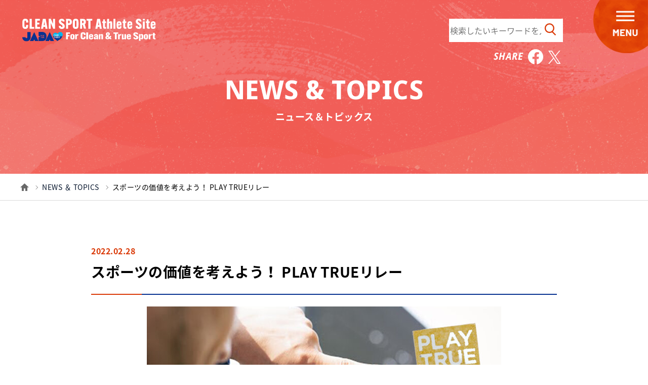

--- FILE ---
content_type: text/html
request_url: https://www.realchampion.jp/news/000182.html
body_size: 20529
content:
<!DOCTYPE html>
<html lang="ja">
<head>
<!-- Google Tag Manager -->
<script>(function(w,d,s,l,i){w[l]=w[l]||[];w[l].push({'gtm.start':
new Date().getTime(),event:'gtm.js'});var f=d.getElementsByTagName(s)[0],
j=d.createElement(s),dl=l!='dataLayer'?'&l='+l:'';j.async=true;j.src=
'https://www.googletagmanager.com/gtm.js?id='+i+dl;f.parentNode.insertBefore(j,f);
})(window,document,'script','dataLayer','GTM-NR2ZWVMH');</script>
<!-- End Google Tag Manager -->

  <meta charset="UTF-8">
  <meta name="viewport" content="width=device-width,user-scalable=yes">
  <meta name="format-detection" content="telephone=no">

<title>スポーツの価値を考えよう！ PLAY TRUEリレー｜JADAクリーンスポーツ・アスリートサイト</title>  


<meta name="description" content="「スポーツの真実」を世界へ、そして未来へ！信じようスポーツを、自分を。 つなげ...">


<meta name="keywords" content="">  

<link rel="icon" type="image/x-icon" href="/favicon.ico">
<meta name="apple-mobile-web-app-title" content="JADAクリーンスポーツ・アスリートサイト">
<meta property="og:title"  content="スポーツの価値を考えよう！ PLAY TRUEリレー｜CLEAN SPORT Athlete Site">
<meta property="og:site_name" content="JADAクリーンスポーツ・アスリートサイト">
<meta property="og:description" content="「スポーツの真実」を世界へ、そして未来へ！信じようスポーツを、自分を。 つなげ...">
<meta property="og:image" content="https://www.realchampion.jp/images/ogpimg.png">
<meta name="twitter:card" content="summary_large_image">
<meta name="twitter:site" content="@PlayTrueJapan">
<meta name="twitter:domain" content="https://www.realchampion.jp/">
<meta name="twitter:title"  content="スポーツの価値を考えよう！ PLAY TRUEリレー｜CLEAN SPORT Athlete Site">
<meta name="twitter:description" content="「スポーツの真実」を世界へ、そして未来へ！信じようスポーツを、自分を。 つなげ...">
<meta name="twitter:image" content="https://www.realchampion.jp/images/ogpimg.png">

  <link href="/css/common.css?v2" rel="stylesheet">


  <link href="/css/second.css" rel="stylesheet">




  <link href="/css/style.css" rel="stylesheet">
	





</head>
<body>
<!-- Google Tag Manager (noscript) -->
<noscript><iframe src="https://www.googletagmanager.com/ns.html?id=GTM-NR2ZWVMH"
height="0" width="0" style="display:none;visibility:hidden" title="Google Tag Manager"></iframe></noscript>
<!-- End Google Tag Manager (noscript) -->

<a href="#main" class="skipLink">ナビゲーションをスキップしてコンテンツへ移動</a>
<header id="globalHeader">
  <div class="ghInner">
    <div class="ghLogo"><a href="/"><img src="/images/common/ghlogo.svg" alt="CLEAN SPORT Athlete Site" class="colorWhite" width="300" height="52"><img src="/images/common/ghlogo_orange.svg" alt="CLEAN SPORT Athlete Site For Clean & True Sport　JADA" class="colorOrange" width="300" height="52"></a></div>
    <div class="ghContent">
      <p class="topQuickBtn forTop"><a href="#topQuickaccess" lang="en">QUICK ACCESS</a></p>
      <div class="ghMenuSearch">

        <p class="ghMenuSearchBtn"></p>
      
        <div class="ghMenuSearchContent">


<form id="ss-form1" action="/search/" method="get" accept-charset="UTF-8">
<fieldset>
<legend class="serchTitle">サイト内検索</legend>
<label for="ss-query1">検索キーワード</label>
<input type="text" id="ss-query1" name="query" autocomplete="off" aria-autocomplete="none" placeholder="検索したいキーワードを入力" required>
<button type="submit" id="serchSubmitBtn">検索</button>
</fieldset>
</form>


      </div>
      <div class="headSnsLinks">
      <span class="title">SHARE</span>
        <ul class="ghMenuSns">
          <li><a href="https://www.facebook.com/share.php?u=https://www.realchampion.jp/news/000182.html" rel="nofollow noopener noreferrer" target="_blank"><img src="/images/common/icon_facebook.svg" alt="Facebook" class="forTop" width="30" height="30"><img src="/images/common/icon_facebook_white.svg" alt="Facebookへのリンク" class="forSecond" width="30" height="30"></a></li>
          <li class="sns_x"><a href="http://twitter.com/share?url=https://www.realchampion.jp/news/000182.html" target="_blank"><img src="/images/common/icon_twitter.svg" class="forTop" alt="X" width="30" height="30"><img src="/images/common/icon_twitter_white.svg" class="forSecond" alt="Xへのリンク" width="30" height="30"></a></li>
        </ul>
      </div>
      </div>
      <button id="menuBtn">
      <img src="/images/common/gh_menubtn_normal.png" alt="メニュー">
      </button>
      <div class="ghMenu">
        <div class="ghMenuInner">
          <ul class="gnav">

            <li class="gnavSearch forSP">
              <div class="gnavTitleHeader">
                <p class="gnavTitle" lang="en">SEARCH</p>
                <p class="gnavTitleSub">探したい情報を調べる</p>
              </div>
              <div class="ghMenuSearch">
                <div class="ghMenuSearchContent">
              <form id="ss-form2" action="/search/" method="get" accept-charset="UTF-8">
  <fieldset>
    <legend class="visually-hidden">サイト内検索</legend>

    <label for="ss-query2" class="visually-hidden">サイト内検索</label>
    <input
      type="text"
      id="ss-query2"
      name="query"
      autocomplete="off"
      aria-autocomplete="none"
      required
    >

    <button id="gNavSearchBtn" type="submit">検索</button>

  </fieldset>
</form>
                </div>
              </div>
					<ul>
						<li><a href="/sitemap.html">サイトマップ</a></li>
					</ul>
            </li>

            <li class="gnavWho">
              <div class="gnavTitleHeader">
                <p class="gnavTitle" lang="en">WHO</p>
                <p class="gnavTitleSub">自身のカテゴリーから情報を探す</p>
              </div>
              <ul>
                <li><a href="/who/rtp.html" lang="en">RTP/TP</a></li>
                <li><a href="/who/international.html">国際レベル</a></li>
                <li><a href="/who/national.html">国内レベル</a></li>
                <li><a href="/who/kokutai.html">国スポ出場者</a></li>
                <li><a href="/who/youth.html">ユース・タレント</a></li>
                <li><a href="/who/student.html">スポーツ活動をする学生</a></li>
                <li><a href="/who/recreational.html">レクリエーション</a></li>
                <li><a href="/who/managers.html">監督・コーチ</a></li>
                <li><a href="/who/medics.html">医療従事者</a></li>
                <li><a href="/who/participants.html">スポーツ関係者</a></li>
                <li><a href="/who/parents.html">保護者</a></li>
              </ul>
            </li>
            <li class="gnavWhat">
              <div class="gnavTitleHeader">
                <p class="gnavTitle" lang="en">WHAT</p>
                <p class="gnavTitleSub">トピックスから情報を探す</p>
              </div>
              <ul>
                <li><a href="/what/values/">スポーツの価値・クリーンスポーツ環境のため</a></li>
                <li><a href="/what/actions/">クリーンスポーツ行動・習慣化</a></li>
                <li><a href="/what/adrv/">ルール違反の項目</a></li>
                <li><a href="/what/adrv-what/">ルールに違反したら</a></li>
                <li><a href="/what/health/">健康を守るため</a></li>
                <li><a href="/what/prove/">自身がクリーンであることを証明</a></li>
                <li><a href="/what/protect/">スポーツを守る・創る</a></li>
              </ul>
            </li>
            <li class="gnavOther">
              <div class="gnavTitleHeader">
                <p class="gnavTitle" lang="en">RESOURCES</p>
                <p class="gnavTitleSub">資料の検索をする</p>
              </div>
              <ul>
                <li><a href="/resources/">資料の検索をする</a></li>
              </ul>
              <div class="gnavTitleHeader">
                <p class="gnavTitle" lang="en">BASIC LEARNING</p>
                <p class="gnavTitleSub">スポーツの価値、アンチ・ドーピングを楽しく学ぶ</p>
              </div>
              <ul>
                <li><a href="/basic-learning/">ベーシックラーニング一覧</a></li>
              </ul>
              <div class="gnavTitleHeader">
                <p class="gnavTitle" lang="en">FOR CLEAN SPORT</p>
                <p class="gnavTitleSub">クリーンスポーツとは？</p>
              </div>
              <ul>
                <li><a href="/clean-sport/">クリーンスポーツとは？</a></li>
              </ul>
            
            <div class="gnavSearch forPC">
              <div class="gnavTitleHeader">
                <p class="gnavTitle" lang="en">SEARCH</p>
                <p class="gnavTitleSub">探したい情報を調べる</p>
              </div>
              <div class="ghMenuSearch">
                <div class="ghMenuSearchContent">
                <form id="ss-form3" action="/search/" method="get" accept-charset="UTF-8">
                <fieldset>
                <legend>サイト内検索</legend>
                <label for="ss-query3"><input type="text" id="ss-query3" name="query" autocomplete="off" aria-autocomplete="none"></label>
                <label for="gMenuSearchBtn"><button id="gMenuSearchBtn" type="submit">検索</button></label>
                </fieldset>
                </form>
                </div>
              </div>
					<ul>
						<li><a href="/sitemap.html">サイトマップ</a></li>
					</ul>
            </div>

            </li>
            <li class="gnavKeyword">
              <div class="gnavTitleHeader">
                <p class="gnavTitle" lang="en">KEYWORD</p>
                <p class="gnavTitleSub">キーワードから情報を探す</p>
              </div>
              <ul class="keywordsList">
                <li><a href="/what/values/sportvalues/cleansport.html">＃クリーンスポーツとは？</a></li>
                <li><a href="/what/values/sportvalues/sportvalues.html">＃スポーツの価値</a></li>
                <li><a href="/what/adrv/kisokuihan/kisokuihan.html">＃規則違反</a></li>
                <li><a href="/who/category.html">＃アスリート・カテゴリー</a></li>
                <li><a href="/what/health/about/confirm.html">＃薬の確認</a></li>
                <li><a href="/what/health/tue/">＃TUE申請（治療使用特例）</a></li>
                <li><a href="/resources/000162.html">＃TUE申請申請書</a></li>
                <li><a href="/what/health/supplement/">＃サプリメントのリスク</a></li>
                <li><a href="/what/health/about/">＃禁止表</a></li>
                <li><a href="/what/prove/process/">＃ドーピング検査</a></li>
                <li><a href="/what/prove/rtp-requirement/">＃居場所情報</a></li>
              </ul>
            </li>
          </ul>
        <div class="globalMenuSnsLinks">
        <div class="title">SHARE</div>
          <ul class="ghMenuSns">
           <li><a href="https://www.facebook.com/share.php?u=https://www.realchampion.jp/news/000182.html" target="_blank"><img src="/images/common/icon_facebook.svg" alt="Facebook" width="30" height="30"></a></li>
           <li class="sns_x"><a href="http://twitter.com/share?url=https://www.realchampion.jp/news/000182.html" target="_blank"><img src="/images/common/icon_twitter.svg" alt="Twitter" width="30" height="30"></a></li>
          </ul>
        </div>
        </div>
      </div>
    </div>
  </div>
  <!-- header -->
</header>




<!-- contents -->
<main id="main" class="mainRed level2 page_news_detail" tabindex="-1">
  <!-- ★ここのクラスを変えるとヘッダーの色が変わります。各ディレクトリの色がわかったらクラス名をディレクトリ名に変更します
.mainOrange .mainYellow .mainlightGreen .mainGreen .mainBlue .mainBlueDeep .mainPink .mainRedの8種類があります ★ -->


  <header class="pageHeader">
  <div class="pageHeaderInner">
    <p class="pageTitle">NEWS &amp; TOPICS</p>
    <p class="pageTitleSub">ニュース＆トピックス</p>
  </div>
  </header>
  <div class="breadcrumbArea"><ul class="breadcrumb" itemscope="" itemtype="https://schema.org/BreadcrumbList">  <li itemprop="itemListElement" itemscope="" itemtype="https://schema.org/ListItem">    <a href="/" itemprop="url">      <span class="iconHome" title="ホーム"></span>    </a>    <meta itemprop="position" content="1">  </li>				  <li itemprop="itemListElement" itemscope="" itemtype="https://schema.org/ListItem">    <a href="/news/" itemprop="item">      <span itemprop="name">NEWS ＆ TOPICS</span>    </a>    <meta itemprop="position" content="1">  </li>  	  		  	  <li itemprop="itemListElement" itemscope="" itemtype="https://schema.org/ListItem">    <span itemprop="name">スポーツの価値を考えよう！ PLAY TRUEリレー</span>    <meta itemprop="position" content="2">  </li>    </ul></div>




  <div class="pageRow">
     <section class="pageContent" data-background="bgWhite">
       <div class="inner">
         <header class="headerBlock">
         <p class="newsDate">2022.02.28</p>
         <h1>スポーツの価値を考えよう！ PLAY TRUEリレー</h1>
         </header>
        
        <p><img src="/news/entry_img/mainimage2.jpg" alt="スポーツの価値を考えよう！ PLAY TRUEリレー" aria-hidden="true"></p>
        
       
        <p><strong>「スポーツの真実」を世界へ、そして未来へ！<br>
信じようスポーツを、自分を。<br>
つなげよう、世界へ、未来へ。</strong></p>

<p>2014年に室伏広治スポーツ庁長官からリレーがスタートした "PLAY TRUE リレー"レガシープロジェクト。<br>
室伏広治スポーツ庁長官（オリンピック金メダリスト）自身にとっての「スポーツの価値」を紹介し、ナビゲート。</p>

<p>スポーツの価値、スポーツを通した自身の無限大の可能性への追求、SDGsへの貢献といったスポーツを通した社会的な価値など、世界中のアスリートが＜巻物＞に記した「スポーツの真実」のメッセージ。世界のアスリートや様々な人がつないだメッセージを基に、スポーツの価値を知り、自分自身の可能性を拡げるきっかけにとなる動画。</p>

<p>スポーツの価値を通してどのような可能性を見つけ、世界に・未来にあなた自身はどのようなメッセージを届けますか？</p>

<p><a href="https://www.playtrue2020-sp4t.jp/jp/" taget="_blank" class="linkIco news_link">PLAY TRUE 2020プロジェクトサイト</a></p>
        <div class="movieWrap"><iframe width="560" height="315" src="https://www.youtube.com/embed/6r8gN24FLX8" title="YouTube video player" frameborder="0" allow="accelerometer; autoplay; clipboard-write; encrypted-media; gyroscope; picture-in-picture" allowfullscreen></iframe></div>
        <p class="btnWrap mT100_pc mT40_sp">
        <a href="/news/" class="btn btnS btnBack fontRo" lang="en" aria-label="前のページに戻る"><i class="iconArrowWhiteBack"></i>BACK</a>
        </p>
       </div>
     </section>
  </div>




  <!-- /#contents -->




</main>
<!-- contents -->

<!-- contents -->
<footer id="globalFooter">
  <button id="pageTop" class="test_click">TOP</button>
  <div class="gfList">
    <div class="gfSiteLink">
      <p class="gfLogo"><img src="/images/common/gflogo.svg" alt="公益財団法人　日本アンチ・ドーピング機構,JADA PLAY TRUE,FAIR PRIDE" width="300" height="59"></p>
      <ul class="gfNav">
        <li><a href="https://www.playtruejapan.org/" target="_blank">JADA コーポレートサイト</a></li>
        <li><a href="https://www.playtruejapan.org/form/index.html" target="_blank">お問い合わせ</a></li>
        <li><a href="https://www.playtruejapan.org/entry_img/jada_privacypolicy.pdf" target="_blank">プライバシーポリシー</a></li>
      <li><a href="/sitemap.html">サイトマップ</a></li>
      </ul>
    </div>
    <div class="gfOtherLink">
      <div class="gfSpecialLink">
      <div class="title">プロジェクトサイト</div>
        <ul class="gfNav">
          <li><a href="https://playtrue2020-sp4t.jp/jp/" target="_blank"><span><img src="/images/common/link_playtrue2020.png" alt="PLAY TRUE 2020"></span></a></li>
          <li><a href="https://www.playtruejapan.org/medical-staff/" target="_blank"><span><img src="/images/common/link_medicalstaff.png" alt="患者さんがもしアスリートだったら？"></span></a></li>
          <li><a href="https://www.school.playtruejapan.org/" target="_blank"><span><img src="/images/common/link_schoolplaytruejapan.png" alt="「スポーツの価値」を基盤とした教育 ― スクールプロジェクト ―"></span></a></li>
        </ul>
      </div>
      <div class="gfOutLink">
      <div class="title">関連サイト</div>
        <ul class="gfNav">
          <li><a href="https://www.mext.go.jp/sports/" target="_blank"><span><img src="/images/common/link_mextsports.png" alt="スポーツ庁"></span></a></li>
          <li><a href="https://www.sport4tomorrow.jpnsport.go.jp/jp/" target="_blank"><span><img src="/images/common/link_sport4tomorrow.png" alt="SPORT FOR TOMORROW"></span></a></li>
          <li><a href="https://www.wada-ama.org/" target="_blank"><span><img src="/images/common/link_wadaama-v2.png" alt="WORLD ANTI-DOPING AGENCY"></span></a></li>
          <li><a href="https://ita.sport/" target="_blank"><span><img src="/images/common/link_ita.png" alt="ITA"></span></a></li>
          <li><a href="https://www.inado.org/" target="_blank"><span><img src="/images/common/link_inado.png" alt="iNADO"></span></a></li>
          <li><a href="https://www.jpnsport.go.jp/" target="_blank"><span><img src="/images/common/link_jpnsport.png" alt="JAPAN SPORT"></span></a></li>
          <li><a href="https://www.jsaa.jp/" target="_blank"><span><img src="/images/common/link_jsaa.png" alt="JSAA"></span></a></li>
          <li><a href="https://www.j-fairness.org/" target="_blank"><span><img src="/images/common/link_jfairness.png" alt="J-Fairness"></span></a></li>
        </ul>
      </div>
    </div>
  </div>
  <p class="gfCopyright" lang="en"><small>Clean Sport Athlete Site – powered by JADA<br><span class="dInlineBlock mR5">&copy; JAPAN Anti-Doping Agency |</span><span class="dInlineBlock">All Rights Reserved.</span></small></p>
  <!-- footer -->
</footer>
<script src="//code.jquery.com/jquery-3.4.1.min.js" integrity="sha256-CSXorXvZcTkaix6Yvo6HppcZGetbYMGWSFlBw8HfCJo=" crossorigin="anonymous"></script>
<link href="https://fonts.googleapis.com/css2?family=Roboto:wght@400;500;700&display=swap" rel="stylesheet">
<link rel="preconnect" href="https://fonts.googleapis.com">
<link rel="preconnect" href="https://fonts.gstatic.com" crossorigin>
<link href="https://fonts.googleapis.com/css2?family=Noto+Sans+Display:ital,wght@0,400;0,600;0,700;0,800;1,400;1,600;1,700;1,800&display=swap" rel="stylesheet">
<script src="/js/common.js"></script>
<script src="/js/slick.js"></script>
<script src="/js/jquery.magnific-popup.min.js"></script>
<script src="/js/jquery.matchHeight-min.js"></script>

    <script src="/js/second.js"></script>
















	



<script src="/search/ss_suggest_config.js"></script>


<script>
<!--
var vgHost='chat3-385.chatdealer.jp',vgProtocol='https',vgPort='443',vgAtxt='6dc8uChat3-385',vgSid=1;
(function(){
  try{
var ins=document.createElement('script'),dt=new Date,tg=document.getElementsByTagName('script')[0];
//ins.type='text/javascript';
ins.async=!0;ins.setAttribute('charset','utf-8');
ins.src=vgProtocol+'://'+vgHost+':'+vgPort+'/chat/client.js?'+dt.getTime();tg.parentNode.insertBefore(ins,tg);
}catch(e){console.log(e);}})();
//-->
</script>


<script>
const sl = document.querySelector(".skipLink");
sl.addEventListener("click", (e) =>{
  console.log("check");
  let main = document.getElementById("main");
console.log("check main:", main);
  if(main){
    console.log("main true");
    setTimeout(()=>{
      main.focus();
    }, 0);
  }
});
</script>
</body>
</html>

--- FILE ---
content_type: text/css
request_url: https://www.realchampion.jp/css/common.css?v2
body_size: 66193
content:
@charset "UTF-8";
/*base is →　! sanitize.css v5.0.0 | CC0 License | github.com/jonathantneal/sanitize.css */
* {
  margin: 0;
  padding: 0;
  box-sizing: border-box;
}

html {
  -ms-text-size-adjust: 100%;
  -webkit-text-size-adjust: 100%;
}

article, aside, footer, header, nav, section, figcaption, figure, main {
  display: block;
}

sub, sup {
  font-size: 75%;
  line-height: 0;
  position: relative;
  vertical-align: baseline;
}

sub {
  bottom: -0.25em;
}

sup {
  top: -0.5em;
}

img {
  border-style: none;
  vertical-align: top;
}

table {
  border-collapse: collapse;
}

button, input, select, textarea {
  color: inherit;
  font-family: inherit;
  font-size: inherit;
  line-height: inherit;
}

button, html [type=button], [type=reset], [type=submit] {
  -webkit-appearance: button;
}

textarea {
  overflow: auto;
  resize: vertical;
}

[type=checkbox], [type=radio] {
  box-sizing: border-box;
  padding: 0;
}

a, area, button, input, label, select, summary, textarea, [tabindex] {
  touch-action: manipulation;
}

button:focus-visible,
input:focus-visible,
a:focus-visible {
  outline: 2px solid #007bff;
  outline-offset: 2px;
}

button:focus-visible,
input:focus-visible,
a:focus-visible {
  outline: 2px solid #333;
  outline-offset: 2px;
}

button:focus:not(:focus-visible) {
  outline: none;
}

fieldset {
  border: none;
  outline: none;
  padding: 0;
  margin: 0;
  padding-block: 0;
  padding-inline: 0;
}

legend {
  position: absolute;
  width: 1px;
  height: 1px;
  padding: 0;
  margin: -1px;
  overflow: hidden;
  clip: rect(0, 0, 0, 0);
  white-space: nowrap;
  border: 0;
}

/* Slider */
.slick-slider {
  position: relative;
  display: block;
  box-sizing: border-box;
  -webkit-touch-callout: none;
  -webkit-user-select: none;
  -moz-user-select: none;
  user-select: none;
  touch-action: pan-y;
  -webkit-tap-highlight-color: transparent;
}

.slick-list {
  position: relative;
  overflow: hidden;
  display: block;
  margin: 0;
  padding: 0;
}
.slick-list:focus {
  outline: none;
}
.slick-list.dragging {
  cursor: pointer;
  cursor: hand;
}

.slick-slider .slick-track,
.slick-slider .slick-list {
  transform: translate3d(0, 0, 0);
}

.slick-track {
  position: relative;
  left: 0;
  top: 0;
  display: block;
  margin-left: auto;
  margin-right: auto;
}
.slick-track:before, .slick-track:after {
  content: "";
  display: table;
}
.slick-track:after {
  clear: both;
}
.slick-loading .slick-track {
  visibility: hidden;
}

.slick-slide {
  float: left;
  height: 100%;
  min-height: 1px;
  display: none;
}
[dir=rtl] .slick-slide {
  float: right;
}
.slick-slide img {
  display: block;
}
.slick-slide.slick-loading img {
  display: none;
}
.slick-slide.dragging img {
  pointer-events: none;
}
.slick-initialized .slick-slide {
  display: block;
}
.slick-loading .slick-slide {
  visibility: hidden;
}
.slick-vertical .slick-slide {
  display: block;
  height: auto;
  border: 1px solid transparent;
}

.slick-arrow.slick-hidden {
  display: none;
}

.slick-prev,
.slick-next {
  position: absolute;
  display: block;
  height: 20px;
  width: 20px;
  line-height: 0px;
  font-size: 0px;
  cursor: pointer;
  background: transparent;
  color: transparent;
  top: 50%;
  transform: translate(0, -50%);
  padding: 0;
  border: none;
  outline: none;
}
.slick-prev:hover, .slick-prev:focus,
.slick-next:hover,
.slick-next:focus {
  outline: none;
  background: transparent;
  color: transparent;
}
.slick-prev:hover:before, .slick-prev:focus:before,
.slick-next:hover:before,
.slick-next:focus:before {
  opacity: 1;
}
.slick-prev.slick-disabled:before,
.slick-next.slick-disabled:before {
  opacity: 0.25;
}
.slick-prev:before,
.slick-next:before {
  font-size: 20px;
  line-height: 1;
  color: white;
  opacity: 0.75;
  -webkit-font-smoothing: antialiased;
  -moz-osx-font-smoothing: grayscale;
}

.slick-prev {
  left: -25px;
}
[dir=rtl] .slick-prev {
  left: auto;
  right: -25px;
}
.slick-next {
  right: -25px;
}
[dir=rtl] .slick-next {
  left: -25px;
  right: auto;
}
/* Dots */
.slick-dotted.slick-slider {
  margin-bottom: 30px;
}

.slick-dots {
  position: absolute;
  bottom: -25px;
  list-style: none;
  display: block;
  text-align: center;
  padding: 0;
  margin: 0;
  width: 100%;
}
.slick-dots li {
  position: relative;
  display: inline-block;
  height: 20px;
  width: 20px;
  margin: 0 5px;
  padding: 0;
  cursor: pointer;
}
.slick-dots li button {
  border: 0;
  background: transparent;
  display: block;
  height: 20px;
  width: 20px;
  outline: none;
  line-height: 0px;
  font-size: 0px;
  color: transparent;
  padding: 5px;
  cursor: pointer;
}
.slick-dots li button:hover, .slick-dots li button:focus {
  outline: none;
}
.slick-dots li button:hover:before, .slick-dots li button:focus:before {
  opacity: 1;
}
.slick-dots li button:before {
  position: absolute;
  top: 0;
  left: 0;
  width: 20px;
  height: 20px;
  font-size: 6px;
  line-height: 20px;
  text-align: center;
  color: black;
  opacity: 0.25;
  -webkit-font-smoothing: antialiased;
  -moz-osx-font-smoothing: grayscale;
}
.slick-dots li.slick-active button:before {
  color: black;
  opacity: 0.75;
}

@font-face {
  font-family: "Noto Sans JP";
  font-style: normal;
  font-weight: 400;
  src: local("Noto Sans CJK JP Regular"), url(//fonts.gstatic.com/ea/notosansjp/v5/NotoSansJP-Regular.woff2) format("woff2"), url(//fonts.gstatic.com/ea/notosansjp/v5/NotoSansJP-Regular.woff) format("woff"), url(//fonts.gstatic.com/ea/notosansjp/v5/NotoSansJP-Regular.otf) format("opentype");
}
@font-face {
  font-family: "Noto Sans JP";
  font-style: normal;
  font-weight: 500;
  src: local("Noto Sans CJK JP Regular"), url(//fonts.gstatic.com/ea/notosansjp/v5/NotoSansJP-Regular.woff2) format("woff2"), url(//fonts.gstatic.com/ea/notosansjp/v5/NotoSansJP-Regular.woff) format("woff"), url(//fonts.gstatic.com/ea/notosansjp/v5/NotoSansJP-Regular.otf) format("opentype");
}
@font-face {
  font-family: "Noto Sans JP";
  font-style: normal;
  font-weight: 600;
  src: local("Noto Sans CJK JP Bold"), url(//fonts.gstatic.com/ea/notosansjp/v5/NotoSansJP-Bold.woff2) format("woff2"), url(//fonts.gstatic.com/ea/notosansjp/v5/NotoSansJP-Bold.woff) format("woff"), url(//fonts.gstatic.com/ea/notosansjp/v5/NotoSansJP-Bold.otf) format("opentype");
}
@font-face {
  font-family: "Noto Sans JP";
  font-style: normal;
  font-weight: 700;
  src: local("Noto Sans CJK JP Bold"), url(//fonts.gstatic.com/ea/notosansjp/v5/NotoSansJP-Bold.woff2) format("woff2"), url(//fonts.gstatic.com/ea/notosansjp/v5/NotoSansJP-Bold.woff) format("woff"), url(//fonts.gstatic.com/ea/notosansjp/v5/NotoSansJP-Bold.otf) format("opentype");
}
@font-face {
  font-family: "Noto Sans JP";
  font-style: normal;
  font-weight: 800;
  src: local("Noto Sans CJK JP Bold"), url(//fonts.gstatic.com/ea/notosansjp/v5/NotoSansJP-Black.woff2) format("woff2"), url(//fonts.gstatic.com/ea/notosansjp/v5/NotoSansJP-Black.woff) format("woff"), url(//fonts.gstatic.com/ea/notosansjp/v5/NotoSansJP-Black.otf) format("opentype");
}
@font-face {
  font-family: "barlow";
  font-style: normal;
  font-weight: 300;
  src: url(font/barlow-extralight-webfont.woff2) format("woff2"), url(font/barlow-extralight-webfont.woff) format("woff");
}
@font-face {
  font-family: "barlow";
  font-style: normal;
  font-weight: 400;
  src: url(font/barlow-medium-webfont.woff2) format("woff2"), url(font/barlow-medium-webfont.woff) format("woff");
}
@font-face {
  font-family: "barlow";
  font-style: normal;
  font-weight: 500;
  src: url(font/barlow-regular-webfont.woff2) format("woff2"), url(font/barlow-regular-webfont.woff) format("woff");
}
@font-face {
  font-family: "barlow";
  font-style: normal;
  font-weight: 600;
  src: url(font/barlow-bold-webfont.woff2) format("woff2"), url(font/barlow-bold-webfont.woff) format("woff");
}
@font-face {
  font-family: "barlow";
  font-style: normal;
  font-weight: 700;
  src: url(font/barlow-bold-webfont.woff2) format("woff2"), url(font/barlow-bold-webfont.woff) format("woff");
}
@font-face {
  font-family: "barlow";
  font-style: normal;
  font-weight: 800;
  src: url(font/barlow-bold-webfont.woff2) format("woff2"), url(font/barlow-bold-webfont.woff) format("woff");
}
html {
  overflow-y: auto;
  background: #fff;
}

body {
  font-weight: 400;
  font-family: "Noto Sans JP", sans-serif;
  color: #000;
  letter-spacing: 0.5px;
}
body.isOpen {
  position: relative;
  overflow: hidden;
}
body.isOpen:before {
  content: "";
  display: block;
  width: 100%;
  height: 100%;
  background: #DA3906;
  position: absolute;
  top: 0;
  left: 0;
  z-index: 99;
  opacity: 0.8;
  overflow: hidden;
}
body.isOpen .ghLogo {
  position: fixed !important;
  z-index: 1000;
}
body.isOpen .ghLogo .colorWhite {
  display: none !important;
}
body.isOpen .ghLogo .colorOrange {
  display: block !important;
}

* {
  scrollbar-width: thin;
  scrollbar-color: #DA3906 #ffd7d7;
}

a {
  color: #07162d;
  text-decoration: none;
  position: relative;
}

ul, ol {
  list-style-type: none;
}

img {
  max-width: 100%;
  height: auto;
  backface-visibility: hidden;
  image-rendering: -webkit-optimize-contrast;
}

* {
  box-sizing: border-box;
}

iframe {
  border: none;
  border: 0;
}

mark.colorRed {
  color: #DA3906 !important;
  background-color: inherit;
}

.fontBa {
  font-family: "barlow", sans-serif;
}

.fontEn {
  font-family: "Noto Sans Display", sans-serif;
}

.fontRo {
  font-family: "Roboto", sans-serif;
}

.dInlineBlock {
  display: inline-block;
}

.btnWrap {
  text-align: center;
}
.btnWrap a {
  position: relative;
}

.btn {
  font-weight: bold;
  line-height: 1.4;
  border-radius: 5px;
  position: relative;
}
.btn [class^=icon] {
  position: absolute;
  top: 0;
  bottom: 0;
  margin: auto;
  right: 25px;
}
.btn.btnWhite {
  color: #DA3906;
  background: #fff;
  box-shadow: 0 5px #DA3906;
}
.btn.btnOrange {
  color: #fff;
  box-shadow: 0 5px #f6c086;
}
.btn.btnPink {
  color: #fff;
  box-shadow: 0 5px #ffc0c0;
}
.btn.btnPurple {
  color: #fff;
  box-shadow: 0 5px #b1d0d9;
}
.btn.btnBack {
  color: #fff;
  background: #073190 url(../images/common/bg_btn_back.png);
  background-size: contain;
  box-shadow: 0 5px #91a7d7;
}
.btn.btnAnchor {
  color: #fff;
  background: #073190 url(../images/common/bg_btn_back.png);
  background-size: contain;
  box-shadow: 0 5px #91a7d7;
}
[class^=iconArrow] {
  display: inline-block;
}

.iconArrowOrange {
  background: url(../images/common/icon_arrow_orange.svg) no-repeat;
  background-size: contain;
}

.iconArrowWhite {
  background: url(../images/common/icon_arrow_white.svg) no-repeat;
  background-size: contain;
}
.iconArrowWhite.under {
  transform: rotate(90deg);
}

.iconArrowWhiteBack {
  background: url(../images/common/icon_arrow_white.svg) no-repeat;
  background-size: contain;
  transform: scale(-1, 1);
}

.iconProtect {
  background: url(../images/home/what_list07.png) no-repeat;
  background-size: contain;
  transform: scale(-1, 1);
}

.iconArrowWhiteTop {
  background: url(../images/common/icon_arrow_white.svg) no-repeat;
  background-size: contain;
  transform: rotate(-90deg);
}

.tab_w {
  background: url(../images/common/icon_blank_w.svg) no-repeat;
  background-size: contain;
  display: inline-block;
}

.tab_b {
  background: url(../images/common/icon_blank_b.svg) no-repeat;
  background-size: contain;
  display: inline-block;
}

.btn .tab_w, .btnS .tab_w {
  position: absolute;
}
.btn .tab_b, .btnS .tab_b {
  position: absolute;
}

.iconPdf {
  content: "";
  display: inline-block;
  vertical-align: sub;
  background: url(../images/common/icon_pdf.svg) no-repeat center;
  background-size: 17px;
  width: 17px;
  height: 22px;
  margin-left: 12px;
}

.iconDl {
  content: "";
  display: inline-block;
  vertical-align: sub;
  background: url(../images/common/ico_download.svg) no-repeat center;
  background-size: 17px;
  width: 17px;
  height: 22px;
  margin-left: 12px;
}

.btn .iconPdf,
.btnList .iconPdf {
  background: url(../images/common/icon_pdf_white.svg) no-repeat center;
  background-size: 17px;
}
.btn .iconWord,
.btnList .iconWord {
  background: url(../images/common/icon_word_white.svg) no-repeat center;
  background-size: 17px;
}
.btn .iconExcel,
.btnList .iconExcel {
  background: url(../images/common/icon_excel_white.svg) no-repeat center;
  background-size: 17px;
}
.btn .iconDl,
.btnList .iconDl {
  background: url(../images/common/ico_download.svg) no-repeat center;
  background-size: 17px;
}

.iconWord {
  content: "";
  display: inline-block;
  vertical-align: sub;
  background: url(../images/common/icon_word.svg) no-repeat center;
  background-size: 17px;
  width: 17px;
  height: 22px;
  margin-left: 12px;
}

.iconExcel {
  content: "";
  display: inline-block;
  vertical-align: sub;
  background: url(../images/common/icon_excel.svg) no-repeat center;
  background-size: 17px;
  width: 17px;
  height: 22px;
  margin-left: 12px;
}

.bold {
  font-weight: bold !important;
}

.underLine {
  text-decoration: underline;
}

.colorBlack {
  color: #000 !important;
}

.colorRed {
  color: #DA3906 !important;
}

.colorBlue {
  color: #172a88 !important;
}

.colorGreen {
  color: #279d85 !important;
}

.colorGray {
  color: #999 !important;
}

.taC {
  text-align: center !important;
}

.taL {
  text-align: left !important;
}

.taR {
  text-align: right !important;
}

.Center {
  margin: 0 auto !important;
}

.ovh {
  overflow: hidden !important;
}

.mw100 {
  max-width: 100% !important;
  width: auto !important;
}

.w100p {
  width: 100% !important;
}

.pT0 {
  padding-top: 0 !important;
}

.pT5 {
  padding-top: 5px !important;
}

.pT10 {
  padding-top: 10px !important;
}

.pT20 {
  padding-top: 20px !important;
}

.pT30 {
  padding-top: 30px !important;
}

.pT40 {
  padding-top: 40px !important;
}

.pT50 {
  padding-top: 50px !important;
}

.pT55 {
  padding-top: 55px !important;
}

.pT60 {
  padding-top: 60px !important;
}

.pT80 {
  padding-top: 80px !important;
}

.pT90 {
  padding-top: 90px !important;
}

.pT100 {
  padding-top: 100px !important;
}

.pB0 {
  padding-bottom: 0 !important;
}

.pB5 {
  padding-bottom: 5px !important;
}

.pB10 {
  padding-bottom: 10px !important;
}

.pB20 {
  padding-bottom: 20px !important;
}

.pB30 {
  padding-bottom: 30px !important;
}

.pB40 {
  padding-bottom: 40px !important;
}

.pB50 {
  padding-bottom: 50px !important;
}

.pB55 {
  padding-bottom: 55px !important;
}

.pB60 {
  padding-bottom: 60px !important;
}

.pB70 {
  padding-bottom: 70px !important;
}

.pB80 {
  padding-bottom: 80px !important;
}

.pB90 {
  padding-bottom: 90px !important;
}

.pB100 {
  padding-bottom: 100px !important;
}

.mB0 {
  margin-bottom: 0 !important;
}

.mB5 {
  margin-bottom: 5px !important;
}

.mB10 {
  margin-bottom: 10px !important;
}

.mB20 {
  margin-bottom: 20px !important;
}

.mB30 {
  margin-bottom: 30px !important;
}

.mB40 {
  margin-bottom: 40px !important;
}

.mB50 {
  margin-bottom: 50px !important;
}

.mB55 {
  margin-bottom: 55px !important;
}

.mB60 {
  margin-bottom: 60px !important;
}

.mB70 {
  margin-bottom: 70px !important;
}

.mT0 {
  margin-top: 0 !important;
}

.mT5 {
  margin-top: 5px !important;
}

.mT10 {
  margin-top: 10px !important;
}

.mT20 {
  margin-top: 20px !important;
}

.mT30 {
  margin-top: 30px !important;
}

.mT40 {
  margin-top: 40px !important;
}

.mT50 {
  margin-top: 50px !important;
}

.mT55 {
  margin-top: 55px !important;
}

.mT60 {
  margin-top: 60px !important;
}

.mT80 {
  margin-top: 80px !important;
}

.mT90 {
  margin-top: 90px !important;
}

.mT100 {
  margin-top: 100px !important;
}

.mL0 {
  margin-left: 0px !important;
}

.mL5 {
  margin-left: 5px !important;
}

.mL10 {
  margin-left: 10px !important;
}

.mL20 {
  margin-left: 20px !important;
}

.mL30 {
  margin-left: 30px !important;
}

.mL40 {
  margin-left: 40px !important;
}

.mL50 {
  margin-left: 50px !important;
}

.mR0 {
  margin-right: 0px !important;
}

.mR5 {
  margin-right: 5px !important;
}

.mR10 {
  margin-right: 10px !important;
}

.mR20 {
  margin-right: 20px !important;
}

.mR30 {
  margin-right: 30px !important;
}

.mR40 {
  margin-right: 40px !important;
}

.mR50 {
  margin-right: 50px !important;
}

.size12 {
  font-size: 12px !important;
}

.size13 {
  font-size: 13px !important;
}

.size14 {
  font-size: 14px !important;
}

.size15 {
  font-size: 15px !important;
}

.size16 {
  font-size: 16px !important;
}

.size17 {
  font-size: 17px !important;
}

.size18 {
  font-size: 18px !important;
}

.size19 {
  font-size: 19px !important;
}

.size20 {
  font-size: 20px !important;
}

.size22 {
  font-size: 22px !important;
}

.size24 {
  font-size: 24px !important;
}

.lh225 {
  line-height: 2.25 !important;
}

#globalHeader {
  position: absolute;
  top: 0;
  left: 0;
}
#globalHeader .ghInner .ghLogo {
  position: relative;
  z-index: 1000;
}
#globalHeader .ghInner .ghLogo .colorWhite {
  display: block;
}
#globalHeader .ghInner .ghLogo .colorOrange {
  display: none;
}
#globalHeader .ghInner .ghLogo a {
  display: block;
}
#globalHeader .ghInner .ghContent {
  display: flex;
}
#globalHeader .ghInner .ghContent .ghMenuSearch form {
  display: flex;
  align-items: center;
  background: #fff;
}
#globalHeader .ghInner .ghContent .ghMenuSearch input {
  appearance: none;
  -moz-appearance: none;
  -webkit-appearance: none;
  padding: 0;
  border: none !important;
  background: #fff;
}
#globalHeader .ghInner .ghContent .ghMenuSearch input:focus, #globalHeader .ghInner .ghContent .ghMenuSearch input:checked, #globalHeader .ghInner .ghContent .ghMenuSearch input:active, #globalHeader .ghInner .ghContent .ghMenuSearch input:-webkit-autofill {
  -webkit-transition: background-color 9999s;
  transition: background-color 9999s;
}
#globalHeader .ghInner .ghContent .ghMenuSearch button[type=submit] {
  text-indent: -9999px;
  background: url(../images/common/icon_search_orange.svg) no-repeat center;
  border: none;
  outline: none;
}
#globalHeader .ghInner .ghContent .ghMenuSearch .ghMenuSns > li:nth-child(1) {
  width: 30px;
  height: 29px;
}
#globalHeader .ghInner .ghContent .ghMenuSearch .ghMenuSns > li:nth-child(2) {
  width: 29px;
  height: 23px;
}
#globalHeader .ghInner .ghContent .ghMenuSearch .ghMenuSns > li a {
  display: block;
}
#globalHeader .ghInner .ghContent .ghMenuSearch .ghMenuSns > li a img {
  display: block;
}
#globalHeader .ghInner .ghContent #menuBtn {
  color: #fff;
  font-weight: bold;
  text-align: center;
  line-height: 1;
  position: fixed;
  top: 0;
  right: 0;
  z-index: 1000;
  font-family: "Noto Sans Display", "Noto Sans JP", sans-serif;
  outline: none;
  border: none;
}
#globalHeader .ghInner .ghContent #menuBtn:focus-visible {
  outline: 2px solid #333;
  outline-offset: 2px;
}
#globalHeader .ghInner .ghContent #menuBtn > div, #globalHeader .ghInner .ghContent #menuBtn > span {
  display: block;
  position: absolute;
  margin: auto;
}
#globalHeader .ghInner .ghContent #menuBtn > div span, #globalHeader .ghInner .ghContent #menuBtn > span span {
  display: block;
  border-radius: 6px;
  background: #fff;
  position: absolute;
  margin: auto;
  transition: 0.2s opacity, 0.2s transform;
}
#globalHeader .ghInner .ghContent #menuBtn > div span:nth-child(2), #globalHeader .ghInner .ghContent #menuBtn > span span:nth-child(2) {
  top: 0;
  bottom: 0;
  margin: auto;
}
#globalHeader .ghInner .ghContent #menuBtn.isOpen span:nth-child(1) {
  top: 0;
  bottom: 0;
  margin: auto;
  transform: rotate(25deg);
}
#globalHeader .ghInner .ghContent #menuBtn.isOpen span:nth-child(2) {
  opacity: 0;
}
#globalHeader .ghInner .ghContent #menuBtn.isOpen span:nth-child(3) {
  top: 0;
  bottom: 0;
  margin: auto;
  transform: rotate(-25deg);
}
#globalHeader .ghInner .ghContent .ghMenu {
  display: none;
  width: 100%;
  height: 100%;
  background: url(../images/common/gh_menu_border.png) repeat;
  position: fixed;
  top: 0;
  left: 0;
  z-index: 100;
}
#globalHeader .ghInner .ghContent .ghMenu .ghMenuInner {
  height: 100%;
  background: #fff6ed;
  position: relative;
}
#globalHeader .ghInner .ghContent .ghMenu .ghMenuInner .gnav {
  /*
  	-ms-overflow-style: none;
  	scrollbar-width: none;

  	&::-webkit-scrollbar {
  	display:none;
  }
  	*/
}
#globalHeader .ghInner .ghContent .ghMenu .ghMenuInner .gnav > li .gnavTitleHeader .gnavTitle {
  font-family: "Noto Sans Display", sans-serif;
  font-weight: bold;
  color: #CC3906;
  line-height: 1;
}
#globalHeader .ghInner .ghContent .ghMenu .ghMenuInner .gnav > li ul:not([class]) > li {
  border-bottom: 1px solid #DA3906;
}
#globalHeader .ghInner .ghContent .ghMenu .ghMenuInner .gnav > li ul:not([class]) > li a {
  display: block;
  font-weight: bold;
  position: relative;
}
#globalHeader .ghInner .ghContent .ghMenu .ghMenuInner .gnav > li ul:not([class]) > li a:before {
  content: "";
  display: block;
  background: url(../images/common/icon_border_arrow_orange.svg) no-repeat;
  background-size: contain;
  position: absolute;
  top: 0;
  bottom: 0;
  right: 0;
  margin: auto;
}
#globalHeader .ghInner .ghContent .ghMenu .ghMenuInner .gnav .ghMenuSearch form {
  display: flex;
  align-items: center;
  background: #fff;
}
#globalHeader .ghInner .ghContent .ghMenu .ghMenuInner .gnav .ghMenuSearch input {
  appearance: none;
  -moz-appearance: none;
  -webkit-appearance: none;
  padding: 0;
  border: none !important;
  background: #fff;
}
#globalHeader .ghInner .ghContent .ghMenu .ghMenuInner .gnav .ghMenuSearch input:focus, #globalHeader .ghInner .ghContent .ghMenu .ghMenuInner .gnav .ghMenuSearch input:checked, #globalHeader .ghInner .ghContent .ghMenu .ghMenuInner .gnav .ghMenuSearch input:active, #globalHeader .ghInner .ghContent .ghMenu .ghMenuInner .gnav .ghMenuSearch input:-webkit-autofill {
  -webkit-transition: background-color 9999s;
  transition: background-color 9999s;
}
#globalHeader .ghInner .ghContent .ghMenu .ghMenuInner .gnav .ghMenuSearch input[type=submit] {
  text-indent: -9999px;
  background: url(../images/common/icon_search_orange.svg) no-repeat center;
}
#globalHeader .ghInner .ghContent .ghMenu .ghMenuInner .gnav .ghMenuSearch .ghMenuSns > li a {
  display: block;
}
#globalHeader .ghInner .ghContent .ghMenu .ghMenuInner .gnav .ghMenuSearch .ghMenuSns > li a img {
  display: block;
}
#globalHeader .ghInner .ghContent .ghMenu .ghMenuInner .gnav .keywordsList {
  display: flex;
  flex-wrap: wrap;
}
#globalHeader .ghInner .ghContent .ghMenu .ghMenuInner .gnav .keywordsList > li a {
  color: #DA3906;
  line-height: 1.2;
  font-weight: bold;
}
#globalHeader .ghInner .ghContent .ghMenu .ghMenuInner .globalMenuSnsLinks {
  display: flex;
  align-items: center;
}
#globalHeader .ghInner .ghContent .ghMenu .ghMenuInner .globalMenuSnsLinks .title {
  font-family: "Noto Sans Display", "Noto Sans JP", sans-serif;
  font-size: 14px;
  font-style: italic;
  font-weight: bold;
  padding-right: 0.5em;
}
#globalHeader .ghInner .ghContent .ghMenu .ghMenuInner .ghMenuSns {
  display: flex;
  align-items: center;
}
#globalHeader .ghInner .ghContent .ghMenu .ghMenuInner .ghMenuSns > li:nth-child(1) {
  font-family: "Noto Sans Display", "Noto Sans JP", sans-serif;
  font-size: 14px;
  font-style: italic;
  font-weight: bold;
}
#globalHeader .ghInner .ghContent .ghMenu .ghMenuInner .ghMenuSns > li:nth-child(1) {
  width: 30px;
  height: 29px;
}
#globalHeader .ghInner .ghContent .ghMenu .ghMenuInner .ghMenuSns > li:nth-child(2) {
  width: 29px;
  height: 23px;
}
* {
  word-break: break-all;
}

.newsList > li figure {
  display: block;
  overflow: hidden;
}
.newsList > li figure img {
  display: block;
  width: 100%;
  height: 100%;
  -o-object-fit: cover;
     object-fit: cover;
}
.newsList > li .newsDate {
  color: #DA3906;
  font-weight: bold;
  font-family: "Noto Sans Display", sans-serif;
  border-bottom: 2px solid #073190;
  position: relative;
}
.newsList > li .newsDate:before {
  content: "";
  height: 2px;
  background: #DA3906;
  position: absolute;
  bottom: -2px;
  left: 0;
  z-index: 0;
}
.newsList > li .newsTitle {
  font-weight: bold;
}
.learningList > li > * {
  display: flex;
  flex-direction: column;
  height: 100%;
  background: #fff;
  overflow: hidden;
}
.learningList > li figure {
  overflow: hidden;
  text-align: center;
  display: flex;
  align-items: center;
  justify-content: center;
}
.learningList > li figure img {
  display: block;
  -o-object-fit: cover;
     object-fit: cover;
  background-position: center;
  transform: scale(1.01);
}
.learningList > li .learningListTitle {
  width: 100%;
  text-align: left;
  font-weight: bold;
  line-height: 1.5;
}
.learningList > li .tagList {
  letter-spacing: -0.4em;
}
.learningList > li .tagList li {
  letter-spacing: normal;
  display: inline-block;
  color: #fff;
}
.learningList > li .tagList li.tag1 {
  background: #fb665c;
}
.learningList > li .tagList li.tag2 {
  background: #36bbdb;
}
.learningList > li .tagList li.tag3 {
  background: #f79558;
}
.learningList > li .tagList li.tag4 {
  background: #4e88c7;
}
.learningList > li .tagList li.tag5 {
  background: #f3859b;
}
.learningList > li .tagList li.tag6 {
  background: #48be9d;
}

#globalFooter {
  position: relative;
  background: #f65151;
}
#globalFooter #pageTop {
  position: absolute;
  z-index: 99;
  font-family: "barlow", sans-serif;
  letter-spacing: 1px;
  font-weight: bold;
  line-height: 1;
  text-align: center;
  transition: 0.2s all;
  border: none;
  outline: none;
}
#globalFooter #pageTop:before {
  content: "";
  display: block;
  background: url(../images/common/icon_arrow_white.svg) no-repeat;
  background-size: contain;
  transform: rotate(-90deg);
  position: absolute;
  right: 0;
  left: 0;
  margin: auto;
}
#globalFooter .gfList .gfSiteLink {
  border-radius: 10px;
  background: #fff;
}
#globalFooter .gfList .gfSiteLink .gfLogo img {
  width: 100%;
  height: auto;
}
#globalFooter .gfList .gfSiteLink .gfNav > li + li {
  border-top: 1px solid #d9d9d9;
}
#globalFooter .gfList .gfSiteLink .gfNav > li a {
  display: block;
  font-weight: bold;
  position: relative;
}
#globalFooter .gfList .gfSiteLink .gfNav > li a:before {
  content: "";
  display: block;
  background: url(../images/common/icon_border_arrow_orange.svg) no-repeat;
  background-size: contain;
  position: absolute;
  top: 0;
  bottom: 0;
  right: 0;
  margin: auto;
}
#globalFooter .gfList .gfOtherLink > div {
  border-radius: 10px;
  background: #fff;
}
#globalFooter .gfList .gfOtherLink > div .gfNav {
  display: flex;
  flex-wrap: wrap;
  width: 100%;
  position: relative;
}
#globalFooter .gfList .gfOtherLink > div a {
  display: flex;
  align-items: center;
  width: 100%;
  position: relative;
}
#globalFooter .gfList .gfOtherLink > div a span {
  margin: 0 auto;
  text-align: center;
}
#globalFooter .gfList .gfOtherLink .gfSpecialLink .title {
  text-align: center;
  color: #DA3906;
  padding-top: 1em;
  font-weight: 700;
}
#globalFooter .gfList .gfOtherLink .gfOutLink .title {
  text-align: center;
  color: #DA3906;
  padding-top: 1em;
  font-weight: 700;
}
#globalFooter .gfCopyright {
  color: #000;
  line-height: 1.4;
}

.bgWhite {
  background: #fff;
}

/* ココから下には記入禁止 */
@media screen and (max-width: 980px) {
  html {
    min-height: 100vh;
  }
  body {
    min-height: 100vh !important;
    line-height: 1.65;
    font-size: 15px;
  }
  body.isOpen .ghLogo {
    top: 0;
    left: 0;
  }
  .tel {
    color: #000;
    text-decoration: underline;
  }
  .dInlineBlock {
    white-space: nowrap;
  }
  .btn {
    text-align: center;
    display: inline-block;
  }
  .btn:not(.btnS) {
    display: block;
  }
  .btn.btnCenter {
    padding: 14px 45px 15px;
    font-size: 16px;
  }
  .btn.btnS {
    padding: 14px 35px 15px 45px;
    font-size: 16px;
  }
  .btn.btnS [class^=icon] {
    width: 10px;
    height: 15px;
  }
  .btn.btnS [class^=icon] {
    left: 14px;
    right: inherit;
  }
  .btn.btnOrange {
    background: #DA3906;
  }
  .btn.btnPink {
    background: #f952bd;
  }
  .btn.btnPurple {
    background: #397DA4;
  }
  .btn.btnBack {
    min-width: 40%;
    font-size: 14px;
  }
  .btn.btnAnchor {
    min-width: 40%;
    padding: 14px 45px 15px 35px;
    font-size: 14px;
  }
  .btn.btnAnchor [class^=icon] {
    left: inherit;
    right: 18px;
  }
  [class^=iconArrow] {
    width: 10px;
    height: 16px;
  }
  .iconProtect {
    width: 45px;
    height: 45px;
  }
  .tab_w {
    width: 17px;
    height: 17px;
    margin: 0 0 0 5px;
  }
  .tab_b {
    width: 17px;
    height: 17px;
    margin: 0 5px 0 5px;
  }
  .btn .tab_w, .btnS .tab_w {
    right: 5px;
    top: 5px;
    left: inherit;
  }
  .btn .tab_b, .btnS .tab_b {
    right: 5px;
    top: 5px;
    left: inherit;
  }
  .btn .iconPdf,
  .btnList .iconPdf {
    background: url(../images/common/icon_pdf_white.svg) no-repeat center;
    background-size: 17px;
  }
  .btn .iconWord,
  .btnList .iconWord {
    background: url(../images/common/icon_word_white.svg) no-repeat center;
    background-size: 17px;
  }
  .btn .iconExcel,
  .btnList .iconExcel {
    background: url(../images/common/icon_excel_white.svg) no-repeat center;
    background-size: 17px;
  }
  .btn .iconDl,
  .btnList .iconDl {
    background: url(../images/common/ico_download.svg) no-repeat center;
    background-size: 17px;
  }
  .taC_sp {
    text-align: center !important;
  }
  .taL_sp {
    text-align: left !important;
  }
  .taR_sp {
    text-align: right !important;
  }
  .p0_sp {
    padding: 0 !important;
  }
  .pT0_sp {
    padding-top: 0 !important;
  }
  .pT5_sp {
    padding-top: 5px !important;
  }
  .pT10_sp {
    padding-top: 10px !important;
  }
  .pT20_sp {
    padding-top: 20px !important;
  }
  .pT30_sp {
    padding-top: 30px !important;
  }
  .pT40_sp {
    padding-top: 40px !important;
  }
  .pT50_sp {
    padding-top: 50px !important;
  }
  .pT55_sp {
    padding-top: 55px !important;
  }
  .pT60_sp {
    padding-top: 60px !important;
  }
  .pT80_sp {
    padding-top: 80px !important;
  }
  .pT90_sp {
    padding-top: 90px !important;
  }
  .pT100_sp {
    padding-top: 100px !important;
  }
  .pB0_sp {
    padding-bottom: 0 !important;
  }
  .pB5_sp {
    padding-bottom: 5px !important;
  }
  .pB10_sp {
    padding-bottom: 10px !important;
  }
  .pB20_sp {
    padding-bottom: 20px !important;
  }
  .pB30_sp {
    padding-bottom: 30px !important;
  }
  .pB40_sp {
    padding-bottom: 40px !important;
  }
  .pB50_sp {
    padding-bottom: 50px !important;
  }
  .pB55_sp {
    padding-bottom: 55px !important;
  }
  .pB60_sp {
    padding-bottom: 60px !important;
  }
  .pB70_sp {
    padding-bottom: 70px !important;
  }
  .pB80_sp {
    padding-bottom: 80px !important;
  }
  .pB90_sp {
    padding-bottom: 90px !important;
  }
  .pB100_sp {
    padding-bottom: 100px !important;
  }
  .mB0_sp {
    margin-bottom: 0 !important;
  }
  .mB5_sp {
    margin-bottom: 5px !important;
  }
  .mB10_sp {
    margin-bottom: 10px !important;
  }
  .mB15_sp {
    margin-bottom: 15px !important;
  }
  .mB20_sp {
    margin-bottom: 20px !important;
  }
  .mB30_sp {
    margin-bottom: 30px !important;
  }
  .mB40_sp {
    margin-bottom: 40px !important;
  }
  .mB50_sp {
    margin-bottom: 50px !important;
  }
  .mB55_sp {
    margin-bottom: 55px !important;
  }
  .mB60_sp {
    margin-bottom: 60px !important;
  }
  .mB70_sp {
    margin-bottom: 70px !important;
  }
  .mT0_sp {
    margin-top: 0 !important;
  }
  .mT5_sp {
    margin-top: 5px !important;
  }
  .mT10_sp {
    margin-top: 10px !important;
  }
  .mT20_sp {
    margin-top: 20px !important;
  }
  .mT30_sp {
    margin-top: 30px !important;
  }
  .mT40_sp {
    margin-top: 40px !important;
  }
  .mT50_sp {
    margin-top: 50px !important;
  }
  .mT55_sp {
    margin-top: 55px !important;
  }
  .mT60_sp {
    margin-top: 60px !important;
  }
  .mT80_sp {
    margin-top: 80px !important;
  }
  .mT90_sp {
    margin-top: 90px !important;
  }
  .mT100_sp {
    margin-top: 100px !important;
  }
  .mL0_sp {
    margin-left: 0px !important;
  }
  .mL5_sp {
    margin-left: 5px !important;
  }
  .mL10_sp {
    margin-left: 10px !important;
  }
  .mL20_sp {
    margin-left: 20px !important;
  }
  .mL30_sp {
    margin-left: 30px !important;
  }
  .mL40_sp {
    margin-left: 40px !important;
  }
  .mL50_sp {
    margin-left: 50px !important;
  }
  .mR0_sp {
    margin-right: 0px !important;
  }
  .mR5_sp {
    margin-right: 5px !important;
  }
  .mR10_sp {
    margin-right: 10px !important;
  }
  .mR20_sp {
    margin-right: 20px !important;
  }
  .mR30_sp {
    margin-right: 30px !important;
  }
  .mR40_sp {
    margin-right: 40px !important;
  }
  .mR50_sp {
    margin-right: 50px !important;
  }
  .size12_sp {
    font-size: 12px !important;
  }
  .size13_sp {
    font-size: 13px !important;
  }
  .size14_sp {
    font-size: 14px !important;
  }
  .size15_sp {
    font-size: 15px !important;
  }
  .size16_sp {
    font-size: 16px !important;
  }
  .size17_sp {
    font-size: 17px !important;
  }
  .size18_sp {
    font-size: 18px !important;
  }
  .size19_sp {
    font-size: 19px !important;
  }
  .size20_sp {
    font-size: 20px !important;
  }
  .size22_sp {
    font-size: 22px !important;
  }
  .size24_sp {
    font-size: 24px !important;
  }
  .w50p_sp {
    width: 50% !important;
  }
  .mLauto_sp {
    margin-left: auto !important;
  }
  .mRauto_sp {
    margin-right: auto !important;
  }
  #globalHeader {
    width: 100%;
    z-index: 998;
  }
  #globalHeader .ghInner {
    display: flex;
    justify-content: space-between;
  }
  #globalHeader .ghInner .ghLogo {
    width: 190px;
    padding-top: 10px;
  }
  #globalHeader .ghInner .ghLogo a {
    padding: 6%;
  }
  #globalHeader .ghInner .ghContent .topQuickBtn {
    display: none !important;
  }
  #globalHeader .ghInner .ghContent .ghMenuSearch .ghMenuSearchBtn + .ghMenuSearchContent {
    display: none !important;
  }
  #globalHeader .ghInner .ghContent .ghMenuSearch button[type=submit] {
    width: 30px;
  }
  #globalHeader .ghInner .ghContent .ghMenuSearch .headSnsLinks {
    display: none !important;
  }
  #globalHeader .ghInner .ghContent .ghMenuSearch .ghMenuSns {
    display: none !important;
  }
  #globalHeader .ghInner .ghContent #menuBtn {
    width: 76px;
    height: 80px;
    font-size: 13px;
    cursor: pointer;
    background-color: transparent;
    border: none;
    outline: none;
  }
  #globalHeader .ghInner .ghContent #menuBtn img {
    width: 100%;
    height: auto;
  }
  #globalHeader .ghInner .ghContent #menuBtn > div, #globalHeader .ghInner .ghContent #menuBtn > span {
    width: 23px;
    height: 9px;
    top: 20px;
    left: 33px;
  }
  #globalHeader .ghInner .ghContent #menuBtn > div span, #globalHeader .ghInner .ghContent #menuBtn > span span {
    width: 23px;
    height: 3px;
  }
  #globalHeader .ghInner .ghContent #menuBtn > div span:nth-child(1), #globalHeader .ghInner .ghContent #menuBtn > span span:nth-child(1) {
    top: 0;
  }
  #globalHeader .ghInner .ghContent #menuBtn > div span:nth-child(2), #globalHeader .ghInner .ghContent #menuBtn > span span:nth-child(2) {
    display: none !important;
  }
  #globalHeader .ghInner .ghContent #menuBtn > div span:nth-child(3), #globalHeader .ghInner .ghContent #menuBtn > span span:nth-child(3) {
    bottom: 0;
  }
  #globalHeader .ghInner .ghContent .ghMenu {
    padding: 4px;
  }
  #globalHeader .ghInner .ghContent .ghMenu:before {
    content: "";
    display: block;
    width: calc(100% - 25px);
    height: 72px;
    position: absolute;
    top: 4px;
    left: 4px;
    background: #fff6ed;
    z-index: 10;
  }
  #globalHeader .ghInner .ghContent .ghMenu .ghMenuInner {
    padding: 80px 20px;
    height: 100%;
    overflow-y: auto;
    /*
    	&::-webkit-scrollbar-thumb {
    	width: 8px;
    	border-radius: 30px;
    	background: rgba($c_base, .2);
    }

    	&::-webkit-scrollbar {
    	width: 8px;
    	border-radius: 30px;
    	box-shadow: 0 0 6px rgba(255,80,82,.4) inset;
    }
    	*/
  }
  #globalHeader .ghInner .ghContent .ghMenu .ghMenuInner .gnav > li + li {
    margin-top: 40px;
  }
  #globalHeader .ghInner .ghContent .ghMenu .ghMenuInner .gnav > li * + .gnavTitleHeader {
    margin-top: 40px;
  }
  #globalHeader .ghInner .ghContent .ghMenu .ghMenuInner .gnav > li .gnavTitleHeader .gnavTitle {
    font-size: 20px;
  }
  #globalHeader .ghInner .ghContent .ghMenu .ghMenuInner .gnav > li .gnavTitleHeader .gnavTitleSub {
    display: none !important;
  }
  #globalHeader .ghInner .ghContent .ghMenu .ghMenuInner .gnav > li ul:not([class]) > li a {
    padding: 15px 25px 17px 0;
    font-size: 15px;
  }
  #globalHeader .ghInner .ghContent .ghMenu .ghMenuInner .gnav > li ul:not([class]) > li a:before {
    width: 18px;
    height: 18px;
  }
  #globalHeader .ghInner .ghContent .ghMenu .ghMenuInner .gnav .ghMenuSearch {
    margin-top: 12px;
  }
  #globalHeader .ghInner .ghContent .ghMenu .ghMenuInner .gnav .ghMenuSearch .ghMenuSearchContent {
    padding: 2px;
    width: 100%;
    margin: auto;
    background: #DA3906;
  }
  #globalHeader .ghInner .ghContent .ghMenu .ghMenuInner .gnav .ghMenuSearch form {
    overflow: hidden;
  }
  #globalHeader .ghInner .ghContent .ghMenu .ghMenuInner .gnav .ghMenuSearch form fieldset {
    width: 100%;
    display: flex;
    align-items: center;
  }
  #globalHeader .ghInner .ghContent .ghMenu .ghMenuInner .gnav .ghMenuSearch form fieldset label:nth-of-type(1) {
    flex: 1;
  }
  #globalHeader .ghInner .ghContent .ghMenu .ghMenuInner .gnav .ghMenuSearch form fieldset label:nth-of-type(2) {
    width: 30px;
  }
  #globalHeader .ghInner .ghContent .ghMenu .ghMenuInner .gnav .ghMenuSearch input {
    width: calc(100% - 32px);
    padding: 14px 4px 14px 8px !important;
    font-size: 12px;
  }
  #globalHeader .ghInner .ghContent .ghMenu .ghMenuInner .gnav .ghMenuSearch input[type=submit] {
    width: 19px;
    height: 19px;
    padding: 0 !important;
    background-size: 19px 19px;
    cursor: pointer;
    transition: 0.2s opacity;
  }
  #globalHeader .ghInner .ghContent .ghMenu .ghMenuInner .gnav .ghMenuSearch .ghMenuSns {
    display: none !important;
  }
  #globalHeader .ghInner .ghContent .ghMenu .ghMenuInner .gnav .keywordsList > li {
    margin-top: 12px;
    width: 50%;
  }
  #globalHeader .ghInner .ghContent .ghMenu .ghMenuInner .gnav .keywordsList > li:nth-child(odd) {
    padding-right: 2.6%;
  }
  #globalHeader .ghInner .ghContent .ghMenu .ghMenuInner .gnav .keywordsList > li:nth-child(even) {
    padding-left: 2.6%;
  }
  #globalHeader .ghInner .ghContent .ghMenu .ghMenuInner .gnav .keywordsList > li a {
    display: flex;
    align-items: center;
    height: 100%;
    min-height: 3em;
    padding: 7px 11px;
    font-size: 12px;
    border: 2px solid #DA3906;
    border-radius: 29px;
  }
  #globalHeader .ghInner .ghContent .ghMenu .ghMenuInner .globalMenuSnsLinks .title {
    margin-left: 10px;
  }
  #globalHeader .ghInner .ghContent .ghMenu .ghMenuInner .ghMenuSns {
    justify-content: flex-start;
    margin: 32px 0 40px;
  }
  #globalHeader .ghInner .ghContent .ghMenu .ghMenuInner .ghMenuSns > li {
    margin-right: 10px;
  }
  #globalHeader .ghInner .ghContent .ghMenu .ghMenuInner .ghMenuSns > li a {
    display: block;
    height: 30px;
  }
  #globalHeader .ghInner .ghContent .ghMenu .ghMenuInner .ghMenuSns > li a img {
    display: block;
    width: auto;
    height: 30px;
  }
  #globalHeader .ghInner .ghContent .ghMenu .ghMenuInner .ghMenuSns .sns_x img {
    height: 24px;
  }
  .newsList {
    margin-top: 11.12%;
    margin-bottom: 11.31%;
  }
  .newsList > li + li {
    margin-top: 5.56%;
  }
  .newsList > li figure {
    width: 44.65%;
    border-radius: 5px;
    box-shadow: 0 0px 7px rgba(255, 0, 0, 0.2);
    aspect-ratio: 3/2;
  }
  .newsList > li .newsListText {
    width: 55.35%;
    padding-left: 24px;
  }
  .newsList > li .newsDate {
    padding-bottom: 7px;
    font-size: 14px;
    font-style: italic;
    line-height: 1;
  }
  .newsList > li .newsDate:before {
    width: 27.7%;
  }
  .newsList > li .newsTitle {
    margin-top: 6px;
    font-size: 14px;
    line-height: 1.5;
  }
  .newsList a {
    display: flex;
    justify-content: space-between;
  }
  * + .learningList {
    margin-top: 26px;
  }
  .learningList {
    padding: 0 20px;
  }
  .learningList > li + li {
    margin-top: 20px;
  }
  .learningList > li > * {
    padding: 0 0 0;
    box-shadow: 0 0px 7px rgba(255, 0, 0, 0.2);
    border-radius: 5px;
  }
  .learningList > li figure {
    aspect-ratio: 2/1;
  }
  .learningList > li figure img {
    width: 100%;
    height: 100%;
  }
  .learningList > li .learningListTitle {
    width: 100%;
    padding: 15px 25px 15px 25px;
    font-size: 14px;
    margin: auto !important;
  }
  .learningList > li .tagList {
    padding: 10px 25px 0 25px;
  }
  .learningList > li .tagList li {
    font-size: 12px;
    padding: 1px 8px 2px;
  }
  .learningList > li .tagList li + li {
    margin-left: 5px;
  }
  #globalFooter {
    padding: 35px 17px 30px;
  }
  #globalFooter #pageTop {
    color: #fff;
    border-radius: 50%;
    padding-top: 40px;
    font-size: 13px;
    font-weight: 800;
    background: transparent;
    bottom: 22px;
    right: 22px;
  }
  #globalFooter #pageTop:before {
    content: "";
    display: block;
    width: 20px;
    height: 20px;
    background: url(../images/common/icon_arrow_white.svg) no-repeat;
    background-size: contain;
    position: absolute;
    top: 10px;
    right: 0;
    left: 0;
    margin: auto;
    transform: rotate(-90deg);
  }
  #globalFooter .gfList .gfSiteLink {
    padding: 37px 25px 14px;
  }
  #globalFooter .gfList .gfSiteLink .gfLogo {
    max-width: 140px;
    margin: 0 auto 20px;
  }
  #globalFooter .gfList .gfSiteLink .gfNav > li {
    font-size: 14px;
  }
  #globalFooter .gfList .gfSiteLink .gfNav > li:not(:last-child):not(:first-child) a {
    padding-top: 15px;
    padding-bottom: 15px;
  }
  #globalFooter .gfList .gfSiteLink .gfNav > li a {
    padding: 12px 40px 12px 5px;
  }
  #globalFooter .gfList .gfSiteLink .gfNav > li a:before {
    width: 18px;
    height: 18px;
  }
  #globalFooter .gfList .gfOtherLink {
    margin-top: 12px;
  }
  #globalFooter .gfList .gfOtherLink > div .gfNav > li {
    display: flex;
    width: 33.3%;
    padding: 0 2%;
  }
  #globalFooter .gfList .gfOtherLink > div .gfNav > li:nth-child(n+4) {
    margin-top: 15px;
  }
  #globalFooter .gfList .gfOtherLink > div .gfNav > li:nth-child(n+7) {
    margin-top: 25px;
  }
  #globalFooter .gfList .gfOtherLink > div a {
    padding: 0 0.8em;
  }
  #globalFooter .gfList .gfOtherLink .gfSpecialLink {
    padding: 27px 0;
  }
  #globalFooter .gfList .gfOtherLink .gfOutLink {
    margin-top: 5px;
    padding: 2.97% 0 5.12%;
  }
  #globalFooter .gfCopyright {
    display: block;
    padding: 0 25px;
    margin-top: 29px;
    font-size: 12px;
    text-align: center;
  }
  .skipLink {
    display: none;
  }
  /* ココから下には記入禁止 */
  .forPC {
    display: none !important;
  }
}
@media print, screen and (min-width: 981px) {
  html {
    overflow-y: scroll;
  }
  body {
    font-size: 16px;
    line-height: 1.77;
  }
  body.isOpen .ghLogo {
    width: 20.63vw;
    max-width: 392px;
    margin-top: 0 !important;
    top: 37px;
    left: 44px;
  }
  .tel {
    color: inherit !important;
    text-decoration: none !important;
    pointer-events: none;
  }
  .btn {
    display: inline-block;
    text-align: center;
    transition: 0.2s transform, 0.2s box-shadow, 0.2s min-width;
  }
  .btn:hover {
    transform: translateY(5px);
    box-shadow: none;
  }
  .btn.btnCenter {
    min-width: 430px;
    padding: 24px 50px;
    font-size: 18px;
  }
  .btn.btnS {
    padding: 17px 48px 19px 30px;
    font-size: 16px;
  }
  .btn.btnS [class^=icon] {
    left: 14px;
    right: inherit;
  }
  .btn.btnOrange {
    background: #DA3906 url(../images/common/bg_btn.png) repeat;
  }
  .btn.btnPink {
    background: #f952bd url(../images/common/bg_btn.png) repeat;
  }
  .btn.btnPurple {
    background: #397DA4 url(../images/common/bg_btn2.png) repeat;
  }
  .btn.btnBack {
    min-width: 280px;
    padding: 17px 30px 19px 48px;
  }
  .btn.btnAnchor {
    min-width: 280px;
    padding: 17px 48px 19px 48px;
  }
  .btn.btnAnchor [class^=icon] {
    left: inherit;
    right: 20px;
  }
  [class^=iconArrow] {
    width: 13px;
    height: 20px;
  }
  .iconProtect {
    width: 60px;
    height: 60px;
  }
  .tab_w {
    width: 17px;
    height: 17px;
    margin: 0 0 0 5px;
  }
  .tab_b {
    width: 17px;
    height: 17px;
    margin: 0 5px 0 5px;
  }
  .btn .tab_w, .btnS .tab_w {
    right: 5px;
    top: 5px;
    left: inherit;
  }
  .btn .tab_b, .btnS .tab_b {
    right: 5px;
    top: 5px;
    left: inherit;
  }
  .btn .iconPdf,
  .btnList .iconPdf {
    background: url(../images/common/icon_pdf_white.svg) no-repeat center;
    background-size: 17px;
  }
  .btn .iconWord,
  .btnList .iconWord {
    background: url(../images/common/icon_word_white.svg) no-repeat center;
    background-size: 17px;
  }
  .btn .iconExcel,
  .btnList .iconExcel {
    background: url(../images/common/icon_excel_white.svg) no-repeat center;
    background-size: 17px;
  }
  .btn .iconDl,
  .btnList .iconDl {
    background: url(../images/common/ico_download.svg) no-repeat center;
    background-size: 17px;
  }
  .p0_pc {
    padding: 0 !important;
  }
  .pT0_pc {
    padding-top: 0 !important;
  }
  .pT5_pc {
    padding-top: 5px !important;
  }
  .pT10_pc {
    padding-top: 10px !important;
  }
  .pT20_pc {
    padding-top: 20px !important;
  }
  .pT30_pc {
    padding-top: 30px !important;
  }
  .pT40_pc {
    padding-top: 40px !important;
  }
  .pT50_pc {
    padding-top: 50px !important;
  }
  .pT55_pc {
    padding-top: 55px !important;
  }
  .pT60_pc {
    padding-top: 60px !important;
  }
  .pT80_pc {
    padding-top: 80px !important;
  }
  .pT90_pc {
    padding-top: 90px !important;
  }
  .pT100_pc {
    padding-top: 100px !important;
  }
  .pB0_pc {
    padding-bottom: 0 !important;
  }
  .pB5_pc {
    padding-bottom: 5px !important;
  }
  .pB10_pc {
    padding-bottom: 10px !important;
  }
  .pB20_pc {
    padding-bottom: 20px !important;
  }
  .pB30_pc {
    padding-bottom: 30px !important;
  }
  .pB40_pc {
    padding-bottom: 40px !important;
  }
  .pB50_pc {
    padding-bottom: 50px !important;
  }
  .pB55_pc {
    padding-bottom: 55px !important;
  }
  .pB60_pc {
    padding-bottom: 60px !important;
  }
  .pB70_pc {
    padding-bottom: 70px !important;
  }
  .pB80_pc {
    padding-bottom: 80px !important;
  }
  .pB90_pc {
    padding-bottom: 90px !important;
  }
  .pB100_pc {
    padding-bottom: 100px !important;
  }
  .mB0_pc {
    margin-bottom: 0 !important;
  }
  .mB5_pc {
    margin-bottom: 5px !important;
  }
  .mB10_pc {
    margin-bottom: 10px !important;
  }
  .mB15_pc {
    margin-bottom: 15px !important;
  }
  .mB20_pc {
    margin-bottom: 20px !important;
  }
  .mB30_pc {
    margin-bottom: 30px !important;
  }
  .mB40_pc {
    margin-bottom: 40px !important;
  }
  .mB50_pc {
    margin-bottom: 50px !important;
  }
  .mB55_pc {
    margin-bottom: 55px !important;
  }
  .mB60_pc {
    margin-bottom: 60px !important;
  }
  .mB70_pc {
    margin-bottom: 70px !important;
  }
  .mT0_pc {
    margin-top: 0 !important;
  }
  .mT5_pc {
    margin-top: 5px !important;
  }
  .mT10_pc {
    margin-top: 10px !important;
  }
  .mT20_pc {
    margin-top: 20px !important;
  }
  .mT30_pc {
    margin-top: 30px !important;
  }
  .mT40_pc {
    margin-top: 40px !important;
  }
  .mT50_pc {
    margin-top: 50px !important;
  }
  .mT55_pc {
    margin-top: 55px !important;
  }
  .mT80_pc {
    margin-top: 80px !important;
  }
  .mT90_pc {
    margin-top: 90px !important;
  }
  .mT100_pc {
    margin-top: 100px !important;
  }
  .mL0_pc {
    margin-left: 0px !important;
  }
  .mL5_pc {
    margin-left: 5px !important;
  }
  .mL10_pc {
    margin-left: 10px !important;
  }
  .mL20_pc {
    margin-left: 20px !important;
  }
  .mL30_pc {
    margin-left: 30px !important;
  }
  .mL40_pc {
    margin-left: 40px !important;
  }
  .mL55_pc {
    margin-left: 55px !important;
  }
  .mR0_pc {
    margin-right: 0px !important;
  }
  .mR5_pc {
    margin-right: 5px !important;
  }
  .mR10_pc {
    margin-right: 10px !important;
  }
  .mR20_pc {
    margin-right: 20px !important;
  }
  .mR30_pc {
    margin-right: 30px !important;
  }
  .mR40_pc {
    margin-right: 40px !important;
  }
  .mR50_pc {
    margin-right: 50px !important;
  }
  .mR55_pc {
    margin-right: 55px !important;
  }
  .size12_pc {
    font-size: 12px !important;
  }
  .size13_pc {
    font-size: 13px !important;
  }
  .size14_pc {
    font-size: 14px !important;
  }
  .size15_pc {
    font-size: 15px !important;
  }
  .size16_pc {
    font-size: 16px !important;
  }
  .size17_pc {
    font-size: 17px !important;
  }
  .size18_pc {
    font-size: 18px !important;
  }
  .size19_pc {
    font-size: 19px !important;
  }
  .size20_pc {
    font-size: 20px !important;
  }
  .size22_pc {
    font-size: 22px !important;
  }
  .size24_pc {
    font-size: 24px !important;
  }
  #globalHeader {
    width: 100%;
    z-index: 998;
  }
  #globalHeader .ghInner {
    display: flex;
    justify-content: space-between;
    padding-left: 44px;
  }
  #globalHeader .ghInner .ghLogo {
    width: 20.63vw;
    max-width: 392px;
    margin-top: 37px;
  }
  #globalHeader .ghInner .ghContent {
    margin-right: 168px;
  }
  #globalHeader .ghInner .ghContent .topQuickBtn,
  #globalHeader .ghInner .ghContent .ghMenuSearch {
    padding-top: 37px;
  }
  #globalHeader .ghInner .ghContent .topQuickBtn {
    margin-right: 8px;
  }
  #globalHeader .ghInner .ghContent .topQuickBtn a {
    display: flex;
    justify-content: space-between;
    align-items: center;
    color: #fff;
    font-weight: bold;
    width: 150px;
    padding: 12px 13px 8px 15px;
    font-size: 15px;
    background: #DA3906;
    font-family: "barlow", sans-serif;
    transition: background 0.2s;
  }
  #globalHeader .ghInner .ghContent .topQuickBtn a:hover {
    background: #ed4713;
  }
  #globalHeader .ghInner .ghContent .topQuickBtn a:after {
    content: "";
    display: block;
    vertical-align: middle;
    width: 11px;
    height: 14px;
    margin-left: 6px;
    background: url(../images/common/icon_arrow_white.svg) no-repeat;
    background-size: contain;
    transform: rotate(90deg);
  }
  #globalHeader .ghInner .ghContent .ghMenuSearch .ghMenuSearchBtn {
    display: none !important;
  }
  #globalHeader .ghInner .ghContent .ghMenuSearch .ghMenuSearchContent {
    display: block !important;
  }
  #globalHeader .ghInner .ghContent .ghMenuSearch form {
    padding-right: 13px;
  }
  #globalHeader .ghInner .ghContent .ghMenuSearch form .serchTitle, #globalHeader .ghInner .ghContent .ghMenuSearch form label {
    display: none;
  }
  #globalHeader .ghInner .ghContent .ghMenuSearch input {
    padding: 9px 2px !important;
  }
  #globalHeader .ghInner .ghContent .ghMenuSearch button[type=submit] {
    width: 24px;
    height: 24px;
    padding: 0 !important;
    background-size: 24px 24px;
    cursor: pointer;
    transition: 0.2s opacity;
  }
  #globalHeader .ghInner .ghContent .ghMenuSearch button[type=submit]:hover {
    opacity: 0.7;
  }
  #globalHeader .ghInner .ghContent .ghMenuSearch .headSnsLinks {
    display: flex;
    justify-content: flex-end;
    align-items: center;
    margin-top: 14px;
  }
  #globalHeader .ghInner .ghContent .ghMenuSearch .headSnsLinks .title {
    font-family: "Noto Sans Display", "Noto Sans JP", sans-serif;
    font-size: 19px;
    font-style: italic;
    font-weight: bold;
    line-height: 1;
  }
  #globalHeader .ghInner .ghContent .ghMenuSearch .ghMenuSns {
    display: flex;
    justify-content: flex-end;
    align-items: center;
  }
  #globalHeader .ghInner .ghContent .ghMenuSearch .ghMenuSns > li {
    margin-left: 10px;
  }
  #globalHeader .ghInner .ghContent .ghMenuSearch .ghMenuSns > li a {
    height: 30px;
  }
  #globalHeader .ghInner .ghContent .ghMenuSearch .ghMenuSns > li a img {
    width: auto;
    height: 30px;
  }
  #globalHeader .ghInner .ghContent .ghMenuSearch .ghMenuSns .sns_x img {
    height: 26px;
  }
  #globalHeader .ghInner .ghContent #menuBtn {
    width: 108px;
    height: 106px;
    font-size: 18px;
    cursor: pointer;
    background-color: transparent;
    border: none;
    outline: none;
  }
  #globalHeader .ghInner .ghContent #menuBtn img {
    width: 100%;
    height: auto;
  }
  #globalHeader .ghInner .ghContent #menuBtn:before {
    width: 100%;
    height: 100%;
    position: absolute;
    top: 0;
    left: 0;
    pointer-events: none;
    mix-blend-mode: color-dodge;
    opacity: 0;
    transition: 0.2s opacity;
  }
  #globalHeader .ghInner .ghContent #menuBtn:hover:before {
    opacity: 0.3;
  }
  #globalHeader .ghInner .ghContent #menuBtn > div, #globalHeader .ghInner .ghContent #menuBtn > span {
    width: 34px;
    height: 20px;
    top: 22px;
    left: 46px;
  }
  #globalHeader .ghInner .ghContent #menuBtn > div span, #globalHeader .ghInner .ghContent #menuBtn > span span {
    width: 34px;
    height: 3px;
  }
  #globalHeader .ghInner .ghContent #menuBtn > div span:nth-child(1), #globalHeader .ghInner .ghContent #menuBtn > span span:nth-child(1) {
    top: 0;
  }
  #globalHeader .ghInner .ghContent #menuBtn > div span:nth-child(2), #globalHeader .ghInner .ghContent #menuBtn > span span:nth-child(2) {
    top: 0;
  }
  #globalHeader .ghInner .ghContent #menuBtn > div span:nth-child(3), #globalHeader .ghInner .ghContent #menuBtn > span span:nth-child(3) {
    bottom: 0;
  }
  #globalHeader .ghInner .ghContent .ghMenu {
    padding: 9px;
  }
  #globalHeader .ghInner .ghContent .ghMenu .ghMenuInner {
    display: flex;
    align-items: center;
  }
  #globalHeader .ghInner .ghContent .ghMenu .ghMenuInner.isHeight {
    display: block;
    align-items: stretch;
    padding-top: 80px;
  }
  #globalHeader .ghInner .ghContent .ghMenu .ghMenuInner.isHeight .gnav {
    height: calc(79vh - 80px);
  }
  #globalHeader .ghInner .ghContent .ghMenu .ghMenuInner .gnav {
    display: flex;
    flex-wrap: wrap;
    justify-content: space-between;
    height: 69vh;
    max-height: 680px;
    max-width: 1280px;
    padding: 0 40px;
    margin: 0 auto;
    overflow-y: auto;
    transform: translateY(1vh);
    /*
    	&:before,
    	&:after {
    	content: "";
    	display: block;
    	width: calc(100% - 35px);
    	position: fixed;
    	left: 10px;
    	margin: auto;
    	background: #fff6ed;
    }

    	&:before {
    	height: 130px;
    	top: 10px;
    }

    	&:after {
    	height: 90px;
    	bottom: 10px;
    }
    	*/
  }
  #globalHeader .ghInner .ghContent .ghMenu .ghMenuInner .gnav::-webkit-scrollbar-thumb {
    width: 8px;
    border-radius: 30px;
    background: rgba(218, 57, 6, 0.4);
  }
  #globalHeader .ghInner .ghContent .ghMenu .ghMenuInner .gnav::-webkit-scrollbar {
    width: 8px;
    border-radius: 30px;
    background: rgba(218, 57, 6, 0.4);
  }
  #globalHeader .ghInner .ghContent .ghMenu .ghMenuInner .gnav > li {
    width: 28.75%;
  }
  #globalHeader .ghInner .ghContent .ghMenu .ghMenuInner .gnav > li.gnavWho {
    order: 0;
  }
  #globalHeader .ghInner .ghContent .ghMenu .ghMenuInner .gnav > li.gnavWhat {
    order: 1;
  }
  #globalHeader .ghInner .ghContent .ghMenu .ghMenuInner .gnav > li.gnavOther {
    order: 2;
  }
  #globalHeader .ghInner .ghContent .ghMenu .ghMenuInner .gnav > li.gnavOther .gnavSearch {
    margin-top: 25px;
  }
  #globalHeader .ghInner .ghContent .ghMenu .ghMenuInner .gnav > li.gnavKeyword {
    order: 4;
    width: 100%;
    margin-top: 25px;
  }
  #globalHeader .ghInner .ghContent .ghMenu .ghMenuInner .gnav > li.gnavKeyword {
    display: flex;
    flex-direction: column;
    justify-content: flex-end;
  }
  #globalHeader .ghInner .ghContent .ghMenu .ghMenuInner .gnav > li * + .gnavTitleHeader {
    margin-top: 25px;
  }
  #globalHeader .ghInner .ghContent .ghMenu .ghMenuInner .gnav > li .gnavTitleHeader .gnavTitle {
    font-size: 32px;
    font-style: italic;
  }
  #globalHeader .ghInner .ghContent .ghMenu .ghMenuInner .gnav > li .gnavTitleHeader .gnavTitleSub {
    margin-top: 3px;
    font-size: 14px;
    color: #CC3906;
    font-weight: bold;
    letter-spacing: 1px;
  }
  #globalHeader .ghInner .ghContent .ghMenu .ghMenuInner .gnav > li ul:not([class]) {
    margin-top: 15px;
  }
  #globalHeader .ghInner .ghContent .ghMenu .ghMenuInner .gnav > li ul:not([class]) > li a {
    padding: 11px 30px 6px 0;
    font-size: 16px;
    transition: 0.2s color;
  }
  #globalHeader .ghInner .ghContent .ghMenu .ghMenuInner .gnav > li ul:not([class]) > li a:hover {
    color: #DA3906;
  }
  #globalHeader .ghInner .ghContent .ghMenu .ghMenuInner .gnav > li ul:not([class]) > li a:before {
    width: 18px;
    height: 18px;
  }
  #globalHeader .ghInner .ghContent .ghMenu .ghMenuInner .gnav .ghMenuSearch {
    padding-top: 19px;
    margin-right: 0;
  }
  #globalHeader .ghInner .ghContent .ghMenu .ghMenuInner .gnav .ghMenuSearch .ghMenuSearchContent {
    display: block !important;
  }
  #globalHeader .ghInner .ghContent .ghMenu .ghMenuInner .gnav .ghMenuSearch form {
    width: 100%;
    padding-right: 13px;
    border: 2px solid #DA3906;
  }
  #globalHeader .ghInner .ghContent .ghMenu .ghMenuInner .gnav .ghMenuSearch form .serchTitle {
    display: none;
  }
  #globalHeader .ghInner .ghContent .ghMenu .ghMenuInner .gnav .ghMenuSearch form fieldset {
    width: 100%;
    display: flex;
    align-items: center;
  }
  #globalHeader .ghInner .ghContent .ghMenu .ghMenuInner .gnav .ghMenuSearch form fieldset label:nth-of-type(1) {
    flex: 1;
  }
  #globalHeader .ghInner .ghContent .ghMenu .ghMenuInner .gnav .ghMenuSearch input {
    width: 100%;
    padding: 9px 15px !important;
  }
  #globalHeader .ghInner .ghContent .ghMenu .ghMenuInner .gnav .ghMenuSearch input[type=submit] {
    width: 24px;
    height: 24px;
    padding: 0 !important;
    background-size: 24px 24px;
    cursor: pointer;
    transition: 0.2s opacity;
  }
  #globalHeader .ghInner .ghContent .ghMenu .ghMenuInner .gnav .ghMenuSearch input[type=submit]:hover {
    opacity: 0.7;
  }
  #globalHeader .ghInner .ghContent .ghMenu .ghMenuInner .gnav .ghMenuSearch .ghMenuSns {
    display: flex;
    justify-content: flex-end;
    margin-top: 14px;
  }
  #globalHeader .ghInner .ghContent .ghMenu .ghMenuInner .gnav .ghMenuSearch .ghMenuSns > li {
    margin-left: 10px;
  }
  #globalHeader .ghInner .ghContent .ghMenu .ghMenuInner .gnav .ghMenuSearch .ghMenuSns > li a {
    height: 30px;
  }
  #globalHeader .ghInner .ghContent .ghMenu .ghMenuInner .gnav .ghMenuSearch .ghMenuSns > li a img {
    width: auto;
    height: 30px;
  }
  #globalHeader .ghInner .ghContent .ghMenu .ghMenuInner .gnav .keywordsList {
    margin-top: 18px;
    margin-right: -15px;
  }
  #globalHeader .ghInner .ghContent .ghMenu .ghMenuInner .gnav .keywordsList > li {
    margin-top: 10px;
    margin-right: 15px;
  }
  #globalHeader .ghInner .ghContent .ghMenu .ghMenuInner .gnav .keywordsList > li a {
    display: inline-block;
    padding: 8px 20px;
    border: 2px solid #DA3906;
    font-size: 14px;
    border-radius: 22px;
    transition: 0.2s background, 0.2s color;
  }
  #globalHeader .ghInner .ghContent .ghMenu .ghMenuInner .gnav .keywordsList > li a:hover {
    color: #fff;
    background: #DA3906;
  }
  #globalHeader .ghInner .ghContent .ghMenu .ghMenuInner .globalMenuSnsLinks {
    position: fixed;
    right: 48px;
    bottom: 9vh;
  }
  #globalHeader .ghInner .ghContent .ghMenu .ghMenuInner .ghMenuSns {
    justify-content: flex-end;
  }
  #globalHeader .ghInner .ghContent .ghMenu .ghMenuInner .ghMenuSns > li {
    margin-right: 8px;
  }
  #globalHeader .ghInner .ghContent .ghMenu .ghMenuInner .ghMenuSns .sns_x img {
    height: 26px;
  }
  .newsList {
    display: flex;
    flex-wrap: wrap;
    margin-top: 55px;
    margin-bottom: 47px;
  }
  .newsList > li {
    width: 31.33%;
  }
  .newsList > li:not(:nth-child(3n)) {
    margin-right: 3%;
  }
  .newsList > li:nth-child(n+4) {
    margin-top: 3%;
  }
  .newsList > li figure {
    border-radius: 12px;
    box-shadow: 0 0px 14px rgba(255, 0, 0, 0.2);
    aspect-ratio: 7/5;
  }
  .newsList > li figure img {
    transition: 0.2s transform;
  }
  .newsList > li .newsDate {
    padding-bottom: 8px;
    margin-top: 24px;
    font-size: 14px;
  }
  .newsList > li .newsDate:before {
    width: 100px;
  }
  .newsList > li .newsTitle {
    margin-top: 10px;
    font-size: 16px;
  }
  .newsList a {
    display: block;
  }
  .newsList a:hover img {
    transform: scale(1.05);
  }
  * + .learningList {
    margin-top: 40px;
  }
  .learningList {
    display: flex;
    flex-wrap: wrap;
  }
  .learningList > li {
    width: 31.33%;
  }
  .learningList > li:not(:nth-child(3n)) {
    margin-right: 3%;
  }
  .learningList > li:nth-child(n+4) {
    margin-top: 40px;
  }
  .learningList > li > * {
    box-shadow: 0 0px 14px rgba(255, 0, 0, 0.2);
    border-radius: 12px;
  }
  .learningList > li figure {
    aspect-ratio: 2/1;
  }
  .learningList > li figure img {
    width: 100%;
    height: 100%;
    transition: 0.2s transform ease-in-out;
  }
  .learningList > li .learningListTitle {
    padding: 20px 20px 19px;
    font-size: 18px;
    margin-top: 0 !important;
  }
  .learningList > li a:hover figure img {
    transform: scale(1.05);
  }
  .learningList > li .tagList {
    margin: 10px 20px 0;
  }
  .learningList > li .tagList li {
    font-size: 13px;
    padding: 1px 10px 2px;
  }
  .learningList > li .tagList li + li {
    margin-left: 8px;
  }
  #globalFooter {
    padding: 44px 0 66px;
  }
  #globalFooter #pageTop {
    width: 92px;
    height: 92px;
    padding-top: 50px;
    color: #fff;
    font-size: 19px;
    border-radius: 50%;
    top: -45px;
    right: 17px;
    background: #globalFooter #pageTop c_base;
    background: linear-gradient(180deg, rgb(246, 81, 81) 0%, rgb(246, 81, 81) 60%, rgba(246, 81, 81, 0) 61%, rgba(246, 81, 81, 0) 100%);
    cursor: pointer;
  }
  #globalFooter #pageTop:hover {
    top: -53px;
  }
  #globalFooter #pageTop:focus-visible {
    outline: 2px solid #333;
    outline-offset: 2px;
  }
  #globalFooter #pageTop:before {
    height: 25px;
    width: 14px;
    top: 16px;
  }
  #globalFooter .gfList {
    display: flex;
    justify-content: space-between;
    max-width: 1280px;
    padding: 0 40px;
    margin: 0 auto;
  }
  #globalFooter .gfList .gfSiteLink {
    display: flex;
    flex-direction: column;
    justify-content: space-between;
    width: 29%;
    padding: 37px 25px 14px;
  }
  #globalFooter .gfList .gfSiteLink .gfLogo {
    max-width: 200px;
    margin: 0 auto 24px;
  }
  #globalFooter .gfList .gfSiteLink .gfNav > li a {
    padding: 14px 30px 15px 0;
    font-size: 14px;
    transition: 0.2s color;
  }
  #globalFooter .gfList .gfSiteLink .gfNav > li a:hover {
    color: #DA3906;
  }
  #globalFooter .gfList .gfSiteLink .gfNav > li a:before {
    width: 23px;
    height: 23px;
  }
  #globalFooter .gfList .gfOtherLink {
    display: flex;
    flex-direction: column;
    justify-content: space-between;
    width: 68.33%;
  }
  #globalFooter .gfList .gfOtherLink > div .gfNav {
    padding: 15px 4.179% 18px;
  }
  #globalFooter .gfList .gfOtherLink > div .gfNav > li {
    display: flex;
    width: 21.9235%;
    padding: 4px 0 0;
  }
  #globalFooter .gfList .gfOtherLink > div .gfNav > li:not(:nth-child(4n)) {
    margin-right: 4.102%;
  }
  #globalFooter .gfList .gfOtherLink > div .gfNav > li:nth-child(n+5) {
    margin-top: 19px;
  }
  #globalFooter .gfList .gfOtherLink > div .gfNav > li:nth-child(5n):before {
    content: "";
    width: 91.642%;
    height: 1px;
    background: #dbdbdb;
    position: absolute;
    left: 4.179%;
    transform: translateY(-15px);
  }
  #globalFooter .gfList .gfOtherLink > div a {
    display: block;
    max-width: 120px;
    min-height: 52px;
    margin: 0 auto;
    transition: 0.2s opacity;
  }
  #globalFooter .gfList .gfOtherLink > div a:hover {
    opacity: 0.7;
  }
  #globalFooter .gfList .gfOtherLink > div a:before {
    content: "";
    display: block;
    background: #fff url(../images/common/icon_blank_gray.svg) no-repeat;
    background-size: contain;
    position: absolute;
    top: 0;
    right: 0;
    width: 10px;
    height: 10px;
  }
  #globalFooter .gfList .gfOtherLink > div a span {
    display: flex;
  }
  #globalFooter .gfList .gfOtherLink .gfSpecialLink .gfNav {
    justify-content: center;
  }
  #globalFooter .gfList .gfOtherLink .gfOutLink {
    margin-top: 18px;
  }
  #globalFooter .gfCopyright {
    max-width: 1280px;
    padding: 0 40px;
    margin: 38px auto 0;
    font-size: 14px;
    text-align: right;
  }
  .skipLink {
    position: absolute;
    left: -999px;
    top: auto;
    width: 1px;
    height: 1px;
    overflow: hidden;
    clip: rect(0 0 0 0);
    white-space: nowrap;
    transition: all 0.5s linear;
    z-index: 100;
  }
  .skipLink:focus, .skipLink:active {
    position: absolute;
    left: 0;
    right: 0;
    margin: 0 auto;
    top: 1rem;
    width: 80%;
    height: auto;
    padding: 0.5rem 1rem;
    background-color: #fff;
    color: #DA3906;
    text-align: center;
    line-height: 1;
    padding: 10px 30px;
    border-radius: 50px;
    z-index: 1000;
    clip: auto;
    text-decoration: none;
    border-radius: 30px;
    font-size: 20px;
    font-weight: 700;
  }
  /* ココから下には記入禁止 */
  .forSP {
    display: none !important;
  }
}
@media screen and (min-width: 981px) and (max-width: 1280px) {
  .btn .iconPdf,
  .btnList .iconPdf {
    background: url(../images/common/icon_pdf_white.svg) no-repeat center;
    background-size: 17px;
  }
  .btn .iconWord,
  .btnList .iconWord {
    background: url(../images/common/icon_word_white.svg) no-repeat center;
    background-size: 17px;
  }
  .btn .iconExcel,
  .btnList .iconExcel {
    background: url(../images/common/icon_excel_white.svg) no-repeat center;
    background-size: 17px;
  }
  .btn .iconDl,
  .btnList .iconDl {
    background: url(../images/common/ico_download.svg) no-repeat center;
    background-size: 17px;
  }
  /* ココから下には記入禁止 */
}
/*# sourceMappingURL=map/common.css.map */


--- FILE ---
content_type: text/css
request_url: https://www.realchampion.jp/css/second.css
body_size: 267299
content:
@charset "UTF-8";
/* Magnific Popup CSS */
.mfp-bg {
  top: 0;
  left: 0;
  width: 100%;
  height: 100%;
  z-index: 1042;
  overflow: hidden;
  position: fixed;
  background: #0b0b0b;
  opacity: 0.8;
}

.mfp-wrap {
  top: 0;
  left: 0;
  width: 100%;
  height: 100%;
  z-index: 1043;
  position: fixed;
  outline: none !important;
  -webkit-backface-visibility: hidden;
}

.mfp-container {
  text-align: center;
  position: absolute;
  width: 100%;
  height: 100%;
  left: 0;
  top: 0;
  padding: 0 8px;
  box-sizing: border-box;
}

.mfp-container:before {
  content: "";
  display: inline-block;
  height: 100%;
  vertical-align: middle;
}

.mfp-align-top .mfp-container:before {
  display: none;
}

.mfp-content {
  position: relative;
  display: inline-block;
  vertical-align: middle;
  margin: 0 auto;
  text-align: left;
  z-index: 1045;
}

.mfp-inline-holder .mfp-content,
.mfp-ajax-holder .mfp-content {
  width: 100%;
  cursor: auto;
}

.mfp-ajax-cur {
  cursor: progress;
}

.mfp-zoom-out-cur, .mfp-zoom-out-cur .mfp-image-holder .mfp-close {
  cursor: zoom-out;
}

.mfp-zoom {
  cursor: pointer;
  cursor: zoom-in;
}

.mfp-auto-cursor .mfp-content {
  cursor: auto;
}

.mfp-close,
.mfp-arrow,
.mfp-preloader,
.mfp-counter {
  -webkit-user-select: none;
  -moz-user-select: none;
  user-select: none;
}

.mfp-loading.mfp-figure {
  display: none;
}

.mfp-hide {
  display: none !important;
}

.mfp-preloader {
  color: #CCC;
  position: absolute;
  top: 50%;
  width: auto;
  text-align: center;
  margin-top: -0.8em;
  left: 8px;
  right: 8px;
  z-index: 1044;
}

.mfp-preloader a {
  color: #CCC;
}

.mfp-preloader a:hover {
  color: #FFF;
}

.mfp-s-ready .mfp-preloader {
  display: none;
}

.mfp-s-error .mfp-content {
  display: none;
}

button.mfp-close,
button.mfp-arrow {
  overflow: visible;
  cursor: pointer;
  background: transparent;
  border: 0;
  -webkit-appearance: none;
  display: block;
  outline: none;
  padding: 0;
  z-index: 1046;
  box-shadow: none;
  touch-action: manipulation;
}

button::-moz-focus-inner {
  padding: 0;
  border: 0;
}

.mfp-close {
  width: 44px;
  height: 44px;
  line-height: 44px;
  position: absolute;
  right: 0;
  top: 0;
  text-decoration: none;
  text-align: center;
  opacity: 0.65;
  padding: 0 0 18px 10px;
  color: #FFF;
  font-style: normal;
  font-size: 28px;
  font-family: Arial, Baskerville, monospace;
}

.mfp-close:hover,
.mfp-close:focus {
  opacity: 1;
}

.mfp-close-btn-in .mfp-close {
  color: #333;
}

.mfp-image-holder .mfp-close,
.mfp-iframe-holder .mfp-close {
  color: #FFF;
  right: -6px;
  text-align: right;
  padding-right: 6px;
  width: 100%;
}

.mfp-counter {
  position: absolute;
  top: 0;
  right: 0;
  color: #CCC;
  font-size: 12px;
  line-height: 18px;
  white-space: nowrap;
}

.mfp-arrow {
  position: absolute;
  opacity: 0.65;
  margin: 0;
  top: 50%;
  margin-top: -55px;
  padding: 0;
  width: 90px;
  height: 110px;
  -webkit-tap-highlight-color: transparent;
}

.mfp-arrow:active {
  margin-top: -54px;
}

.mfp-arrow:hover,
.mfp-arrow:focus {
  opacity: 1;
}

.mfp-arrow:before,
.mfp-arrow:after {
  content: "";
  display: block;
  width: 0;
  height: 0;
  position: absolute;
  left: 0;
  top: 0;
  margin-top: 35px;
  margin-left: 35px;
  border: medium inset transparent;
}

.mfp-arrow:after {
  border-top-width: 13px;
  border-bottom-width: 13px;
  top: 8px;
}

.mfp-arrow:before {
  border-top-width: 21px;
  border-bottom-width: 21px;
  opacity: 0.7;
}

.mfp-arrow-left {
  left: 0;
}

.mfp-arrow-left:after {
  border-right: 17px solid #FFF;
  margin-left: 31px;
}

.mfp-arrow-left:before {
  margin-left: 25px;
  border-right: 27px solid #3F3F3F;
}

.mfp-arrow-right {
  right: 0;
}

.mfp-arrow-right:after {
  border-left: 17px solid #FFF;
  margin-left: 39px;
}

.mfp-arrow-right:before {
  border-left: 27px solid #3F3F3F;
}

.mfp-iframe-holder {
  padding-top: 40px;
  padding-bottom: 40px;
}

.mfp-iframe-holder .mfp-content {
  line-height: 0;
  width: 100%;
  max-width: 900px;
}

.mfp-iframe-holder .mfp-close {
  top: -40px;
}

.mfp-iframe-scaler {
  width: 100%;
  height: 0;
  overflow: hidden;
  padding-top: 56.25%;
}

.mfp-iframe-scaler iframe {
  position: absolute;
  display: block;
  top: 0;
  left: 0;
  width: 100%;
  height: 100%;
  box-shadow: 0 0 8px rgba(0, 0, 0, 0.6);
  background: #000;
}

/* Main image in popup */
img.mfp-img {
  width: auto;
  max-width: 100%;
  height: auto;
  display: block;
  line-height: 0;
  box-sizing: border-box;
  padding: 40px 0 40px;
  margin: 0 auto;
}

/* The shadow behind the image */
.mfp-figure {
  line-height: 0;
}

.mfp-figure:after {
  content: "";
  position: absolute;
  left: 0;
  top: 40px;
  bottom: 40px;
  display: block;
  right: 0;
  width: auto;
  height: auto;
  z-index: -1;
  box-shadow: 0 0 8px rgba(0, 0, 0, 0.6);
  background: #444;
}

.mfp-figure small {
  color: #BDBDBD;
  display: block;
  font-size: 12px;
  line-height: 14px;
}

.mfp-figure figure {
  margin: 0;
}

.mfp-bottom-bar {
  margin-top: -36px;
  position: absolute;
  top: 100%;
  left: 0;
  width: 100%;
  cursor: auto;
}

.mfp-title {
  text-align: left;
  line-height: 18px;
  color: #F3F3F3;
  word-wrap: break-word;
  padding-right: 36px;
}

.mfp-image-holder .mfp-content {
  max-width: 100%;
}

.mfp-gallery .mfp-image-holder .mfp-figure {
  cursor: pointer;
}

@media screen and (max-width: 800px) and (orientation: landscape), screen and (max-height: 300px) {
  /**
  * Remove all paddings around the image on small screen
  */
  .mfp-img-mobile .mfp-image-holder {
    padding-left: 0;
    padding-right: 0;
  }
  .mfp-img-mobile img.mfp-img {
    padding: 0;
  }
  .mfp-img-mobile .mfp-figure:after {
    top: 0;
    bottom: 0;
  }
  .mfp-img-mobile .mfp-figure small {
    display: inline;
    margin-left: 5px;
  }
  .mfp-img-mobile .mfp-bottom-bar {
    background: rgba(0, 0, 0, 0.6);
    bottom: 0;
    margin: 0;
    top: auto;
    padding: 3px 5px;
    position: fixed;
    box-sizing: border-box;
  }
  .mfp-img-mobile .mfp-bottom-bar:empty {
    padding: 0;
  }
  .mfp-img-mobile .mfp-counter {
    right: 5px;
    top: 3px;
  }
  .mfp-img-mobile .mfp-close {
    top: 0;
    right: 0;
    width: 35px;
    height: 35px;
    line-height: 35px;
    background: rgba(0, 0, 0, 0.6);
    position: fixed;
    text-align: center;
    padding: 0;
  }
}
@media all and (max-width: 900px) {
  .mfp-arrow {
    transform: scale(0.75);
  }
  .mfp-arrow-left {
    transform-origin: 0;
  }
  .mfp-arrow-right {
    transform-origin: 100%;
  }
  .mfp-container {
    padding-left: 6px;
    padding-right: 6px;
  }
}
.forTop {
  display: none !important;
}

#globalHeader .ghInner .ghContent .ghMenuSearch .title {
  color: #fff;
  font-size: 19px;
}
#globalHeader .ghInner .ghContent .ghMenuSearch .ghMenuSns > li:nth-child(1) {
  color: #fff;
  font-size: 19px;
}

[class*=page_resources_] .inner a:not(.btn),
.linkColor {
  text-decoration: underline;
  color: #DA3906;
}

.linkDecoNone {
  font-weight: 400 !important;
}
.linkDecoNone:before, .linkDecoNone:after {
  display: none !important;
}

.linkIco {
  position: relative;
}
.linkIco::before {
  content: "";
  position: absolute;
  right: 0;
  border-radius: 50%;
  background: #DA3906;
}
.linkIco::after {
  content: "";
  position: absolute;
  transform: rotate(45deg);
  border-top: 1px solid #fff;
  border-right: 1px solid #fff;
  top: 50%;
}

.pageContent .indent,
.contentWrap .indent {
  text-indent: -1em;
  padding: 0 0 0 1em;
  display: inline-block;
}
.pageContent .commonList li,
.contentWrap .commonList li {
  position: relative;
}
.pageContent .commonList li:last-of-type,
.contentWrap .commonList li:last-of-type {
  margin-bottom: 0;
}
.pageContent .commonList li::before,
.contentWrap .commonList li::before {
  content: "";
  border-radius: 50%;
  background: #DA3906;
  position: absolute;
  left: 0;
}
.pageContent .indentList,
.contentWrap .indentList {
  text-indent: -1em;
  padding: 0 0 0 1em;
}
.pageContent .indentList li:last-of-type,
.contentWrap .indentList li:last-of-type {
  margin-bottom: 0;
}
.pageContent ol li:last-of-type,
.contentWrap ol li:last-of-type {
  margin-bottom: 0;
}
.pageContent .commonDlist dt,
.contentWrap .commonDlist dt {
  font-weight: bold;
}
.pageContent .commonDlist dt:first-child,
.contentWrap .commonDlist dt:first-child {
  margin-top: 0;
}
.pageContent .commonDlist dt .num,
.contentWrap .commonDlist dt .num {
  color: #DA3906;
}
.pageContent .commonDlist dd p,
.contentWrap .commonDlist dd p {
  margin-top: 0;
}
.pageContent .btnList,
.contentWrap .btnList {
  width: 100%;
}
.pageContent .btnList > li a,
.contentWrap .btnList > li a {
  display: flex;
  justify-content: center;
  align-items: center;
  color: #fff !important;
  text-decoration: none !important;
  height: 100%;
  font-weight: bold;
  text-decoration: none;
  border-radius: 5px;
  box-shadow: 0 5px #f6c086;
  position: relative;
}
.pageContent .btnList > li a > [class^=icon],
.contentWrap .btnList > li a > [class^=icon] {
  margin-right: 0;
  position: absolute;
}
.pageContent .btnList > li a > div,
.contentWrap .btnList > li a > div {
  display: flex;
  align-items: center;
  position: relative;
}
.pageContent .frontImg dd,
.contentWrap .frontImg dd {
  position: relative;
}
.pageContent .flexBox,
.contentWrap .flexBox {
  display: flex;
  align-items: center;
}
.pageContent .mark,
.contentWrap .mark {
  font-weight: bold;
  background: #f5cdcd;
  background: linear-gradient(180deg, rgba(0, 0, 0, 0) 0%, rgba(0, 0, 0, 0) 75%, rgb(245, 205, 205) 75%, rgb(245, 205, 205) 100%);
}
.pageContent .markOrange,
.contentWrap .markOrange {
  font-weight: bold;
  background: rgb(2, 0, 36);
  background: linear-gradient(180deg, rgba(0, 0, 0, 0) 0%, rgba(0, 0, 0, 0) 75%, rgb(246, 81, 81) 75%, rgb(246, 81, 81) 100%);
}
.pageContent .charaIcon img,
.contentWrap .charaIcon img {
  vertical-align: top;
}
.pageContent .frame,
.contentWrap .frame {
  background: #fff;
  position: relative;
}
.pageContent .frame p,
.contentWrap .frame p {
  vertical-align: top;
}
.pageContent .frame > *:first-child,
.contentWrap .frame > *:first-child {
  margin-top: 0;
}
.pageContent .frame > *:last-child,
.contentWrap .frame > *:last-child {
  margin-bottom: 0;
}
.pageContent .frame .readTitle,
.contentWrap .frame .readTitle {
  font-weight: bold;
}
.pageContent .frame .frameTitle,
.contentWrap .frame .frameTitle {
  color: #fff;
  position: absolute;
}
.pageContent .frame .frameTitle + *,
.contentWrap .frame .frameTitle + * {
  margin-top: 0 !important;
}
.pageContent .s-redFrame,
.contentWrap .s-redFrame {
  background: #fff1f1;
  border: 1px solid #DA3906;
}
.pageContent .s-redFrame > *:last-of-type,
.contentWrap .s-redFrame > *:last-of-type {
  margin-bottom: 0;
}
.pageContent .redFrame,
.contentWrap .redFrame {
  border: 1px solid #DA3906;
  background: #fff;
  border: 1px solid #DC3737;
}
.pageContent .redFrame .frameTitle,
.contentWrap .redFrame .frameTitle {
  background: #DC3737;
}
.pageContent .s-blueFrame,
.contentWrap .s-blueFrame {
  background: #f1f5ff;
  border: 1px solid #073190;
}
.pageContent .blueFrame,
.contentWrap .blueFrame {
  border: 1px solid #073190;
}
.pageContent .blueFrame.thickFrame,
.contentWrap .blueFrame.thickFrame {
  border: 3px solid #073190;
}
.pageContent .blueFrame .frameTitle,
.contentWrap .blueFrame .frameTitle {
  background: #073190;
}
.pageContent .s-redFrame .twoCol:nth-last-of-type(1),
.pageContent .blueFrame .twoCol:nth-last-of-type(1),
.contentWrap .s-redFrame .twoCol:nth-last-of-type(1),
.contentWrap .blueFrame .twoCol:nth-last-of-type(1) {
  margin-top: 0;
}
.pageContent .s-redFrame .twoCol > *:nth-child(odd),
.pageContent .blueFrame .twoCol > *:nth-child(odd),
.contentWrap .s-redFrame .twoCol > *:nth-child(odd),
.contentWrap .blueFrame .twoCol > *:nth-child(odd) {
  padding-left: 0;
}
.pageContent .s-redFrame .twoCol > *:nth-child(even),
.pageContent .blueFrame .twoCol > *:nth-child(even),
.contentWrap .s-redFrame .twoCol > *:nth-child(even),
.contentWrap .blueFrame .twoCol > *:nth-child(even) {
  padding-right: 0;
}
.pageContent .primaryLabel,
.contentWrap .primaryLabel {
  display: inline-block;
  padding: 0 7px;
  color: #fff;
  background: #DC3737;
}
.pageContent .codeLabel, .pageContent .actLabel, .pageContent .istueLabel,
.contentWrap .codeLabel,
.contentWrap .actLabel,
.contentWrap .istueLabel {
  display: inline-block;
  padding: 0 7px;
}
.pageContent .codeLabel,
.contentWrap .codeLabel {
  background: #1D8716;
  color: #fff;
}
.pageContent .actLabel,
.contentWrap .actLabel {
  border: 1px solid #1D8716;
  color: #1D8716;
}
.pageContent .istueLabel,
.contentWrap .istueLabel {
  background: #ccdb2a;
  color: #464300;
}
.pageContent .imgLine2 a img, .pageContent .imgLine3 a img,
.contentWrap .imgLine2 a img,
.contentWrap .imgLine3 a img {
  transition: all 0.4s;
}
.pageContent .imgLine2 figcaption, .pageContent .imgLine3 figcaption,
.contentWrap .imgLine2 figcaption,
.contentWrap .imgLine3 figcaption {
  padding-top: 5px;
}
.pageContent .orange,
.contentWrap .orange {
  background: #ff9b52;
}
.pageContent .yellow,
.contentWrap .yellow {
  background: #ffc852;
}
.pageContent .imgLine2 > li img,
.contentWrap .imgLine2 > li img {
  margin: 0 auto;
}
.pageContent .imgLine3 > li img,
.contentWrap .imgLine3 > li img {
  margin: 0 auto;
}
.pageContent .scrollTable,
.contentWrap .scrollTable {
  overflow: auto;
}
.pageContent .commonTable,
.contentWrap .commonTable {
  width: 100%;
  border-collapse: collapse;
  border-spacing: inherit;
  margin-top: 1.5em;
  text-align: center;
  word-break: break-all;
  border: 1px solid #b8b8b8;
  /*> tbody > tr *:not(:last-child),
  	> thead > tr *:not(:last-child),
  	> tr *:not(:last-child) {
  	@if $type == ""{
  	border-right: 1px solid #b8b8b8;
  }
  }


  	> tbody > tr:not(:first-child) > *,
  	> thead > tr:not(:first-child) > *,
  	> tr:not(:first-child) > * {
  	@if $type == ""{
  	border: 1px solid #b8b8b8;
  }
  }*/
}
.pageContent .commonTable .blue,
.contentWrap .commonTable .blue {
  background: #073190;
}
.pageContent .commonTable > tbody > tr,
.pageContent .commonTable > tbody > tr > th,
.pageContent .commonTable > tbody > tr > td,
.pageContent .commonTable > thead > tr,
.pageContent .commonTable > thead > tr > th,
.pageContent .commonTable > thead > tr > td,
.contentWrap .commonTable > tbody > tr,
.contentWrap .commonTable > tbody > tr > th,
.contentWrap .commonTable > tbody > tr > td,
.contentWrap .commonTable > thead > tr,
.contentWrap .commonTable > thead > tr > th,
.contentWrap .commonTable > thead > tr > td {
  border: 1px solid #cdcdcd;
}
.pageContent .commonTable th.nowrap,
.contentWrap .commonTable th.nowrap {
  white-space: nowrap;
}
.pageContent .commonTable > tbody > tr > th,
.pageContent .commonTable > thead > tr > th,
.contentWrap .commonTable > tbody > tr > th,
.contentWrap .commonTable > thead > tr > th {
  background-color: #DA3906;
  padding: 12px;
  font-weight: 400;
  color: #fff;
  border-color: #fff;
}
.pageContent .commonTable > tbody > tr > td,
.pageContent .commonTable > thead > tr > td,
.contentWrap .commonTable > tbody > tr > td,
.contentWrap .commonTable > thead > tr > td {
  text-align: left;
  background-color: #fff;
}
.pageContent .commonTable > tbody > tr > td *:last-child,
.pageContent .commonTable > thead > tr > td *:last-child,
.contentWrap .commonTable > tbody > tr > td *:last-child,
.contentWrap .commonTable > thead > tr > td *:last-child {
  margin-bottom: 0;
}
.pageContent .commonTable > tbody > tr > td *:first-child,
.pageContent .commonTable > thead > tr > td *:first-child,
.contentWrap .commonTable > tbody > tr > td *:first-child,
.contentWrap .commonTable > thead > tr > td *:first-child {
  margin-top: 0;
}
.pageContent .dlTable,
.contentWrap .dlTable {
  display: flex;
  justify-content: center;
}
.pageContent .dlTable dt,
.contentWrap .dlTable dt {
  background-color: #DA3906;
  color: #fff;
  word-break: keep-all;
  display: flex;
  align-items: center;
}
.pageContent .dlTable dd,
.contentWrap .dlTable dd {
  border-top: 1px solid #cdcdcd;
  border-right: 1px solid #cdcdcd;
  border-bottom: 1px solid #cdcdcd;
}

html.modalActive {
  overflow-y: hidden !important;
}

.modalHeader {
  border-bottom: 1px solid #dadada;
}
.modalHeader .ghLogo {
  line-height: 1;
  position: relative;
  z-index: 1000;
}
.modalHeader .ghLogo a {
  display: block;
}

.mainOrange .pageHeader {
  background-image: url(../images/common/header_orange.png);
  background-color: #C86B1C;
}

.mainYellow .pageHeader {
  background-image: url(../images/common/header_yellow.png);
  color: #734E02;
}

.mainlightGreen .pageHeader {
  background-image: url(../images/common/header_lightgreen.png);
  background-color: #58A441;
}

.mainGreen .pageHeader {
  background-image: url(../images/common/header_green.png);
  background-color: #2CA68B;
}

.mainBlue .pageHeader {
  background-image: url(../images/common/header_blue.png);
  background-color: #149DCA;
}

.mainBlueDeep .pageHeader {
  background-image: url(../images/common/header_bluedeep.png);
  background-color: #3575CA;
}

.mainPink .pageHeader {
  background-image: url(../images/common/header_pink.png);
  background-color: #DA5566;
}

.mainRed .pageHeader {
  background-image: url(../images/common/header_red.png);
}

.level0 {
  background-image: url(../images/common/header_red.png);
}

main.level1:not(.page_who_category):not(.page_who_kokutai):not(.page_who_youth):not(.page_who_recreational):not(.page_who_managers):not(.page_who_medics):not(.page_who_participants):not(.page_who_rtp):not(.page_who_national):not([class*=page_privacypolicy]) .pageHeader,
main.page_news_detail .pageHeader {
  background-color: #DC3737;
}
.mainPink.level1_what.page_what_index .pageHeader,
.mainYellow.level1_what.page_what_index .pageHeader,
.mainBlue.level1_what.page_what_index .pageHeader,
.mainBlueDeep.level1_what.page_what_index .pageHeader,
.mainOrange.level1_what.page_what_index .pageHeader,
.mainlightGreen.level1_what.page_what_index .pageHeader,
.mainGreen.level1_what.page_what_index .pageHeader {
  position: relative;
}
.mainPink.level1_what.page_what_index .pageHeader .pageHeaderInner:before,
.mainYellow.level1_what.page_what_index .pageHeader .pageHeaderInner:before,
.mainBlue.level1_what.page_what_index .pageHeader .pageHeaderInner:before,
.mainBlueDeep.level1_what.page_what_index .pageHeader .pageHeaderInner:before,
.mainOrange.level1_what.page_what_index .pageHeader .pageHeaderInner:before,
.mainlightGreen.level1_what.page_what_index .pageHeader .pageHeaderInner:before,
.mainGreen.level1_what.page_what_index .pageHeader .pageHeaderInner:before {
  content: "";
  display: block;
  margin: 0 auto;
  background-size: contain;
  position: absolute;
  right: 0;
  left: 0;
  margin: auto;
}

.mainPink.level1_what.page_what_index .pageHeader .pageHeaderInner:before {
  background-image: url(../images/what/icon_values.png);
}

.mainYellow.level1_what.page_what_index .pageHeader .pageHeaderInner:before {
  background-image: url(../images/what/icon_actions.png);
}

.mainBlue.level1_what.page_what_index .pageHeader .pageHeaderInner:before {
  background-image: url(../images/what/icon_adrv.png);
}

.mainBlueDeep.level1_what.page_what_index .pageHeader .pageHeaderInner:before {
  background-image: url(../images/what/icon_adrv-what.png);
}

.mainOrange.level1_what.page_what_index .pageHeader .pageHeaderInner:before {
  background-image: url(../images/what/icon_health.png);
}

.mainlightGreen.level1_what.page_what_index .pageHeader .pageHeaderInner:before {
  background-image: url(../images/what/icon_prove.png);
}

.mainGreen.level1_what.page_what_index .pageHeader .pageHeaderInner:before {
  background-image: url(../images/what/icon_protect.png);
}

.pageHeader {
  color: #fff;
  text-align: center;
  background-size: cover;
  background-position: center;
  background-repeat: no-repeat;
  font-family: "Noto Sans Display", "Noto Sans JP", sans-serif;
}
.pageHeader .pageTitle {
  font-weight: bold;
}
.pageHeader .pageTitleSub {
  font-weight: bold;
}

.pageWhatIndex .breadcrumbArea,
.page_basic-learning_index .breadcrumbArea,
.page_clean-sports_index .breadcrumbArea,
.page_resouces_index .breadcrumbArea {
  background: #fff6ed;
}

.page_basic-learning_index.level2 .pageTitle {
  text-transform: uppercase;
}

.breadcrumbArea .breadcrumb > li:first-child a, .breadcrumbArea .breadcrumb > li:first-child span {
  display: flex;
  align-items: center;
  justify-content: center;
  padding: 0;
}
.breadcrumbArea .breadcrumb > li + li {
  position: relative;
}
.breadcrumbArea .breadcrumb > li + li:before {
  content: "";
  display: block;
  position: absolute;
}
.breadcrumbArea .breadcrumb > li a {
  display: inline-block;
  vertical-align: middle;
  text-decoration: none;
}
.breadcrumbArea .breadcrumb > li .iconHome {
  display: inline-block;
  background: url(../images/common/icon_home696969.png) no-repeat center;
  background-size: contain;
}

.pageNav {
  width: 100%;
  background: #fff;
}
.pageNav > ul {
  display: flex;
  align-items: center;
}
.pageNav > ul .pageNavBtn {
  flex: 1;
  text-align: center;
  font-weight: bold;
  line-height: 1.4;
}
.pageNav > ul .pageNavBtn.isActive a {
  color: #DA3906;
}
.pageNav > ul .pageNavBtn a {
  display: block;
}
.pageNav > ul .pageNavBtn .iconAll {
  display: inline-block;
  vertical-align: middle;
  background: url(../images/common/icon_all.png) no-repeat center;
  background-size: contain;
}

.pageWrap .pageBlock {
  display: flex;
}
.pageWrap .pageBlock .pageContent #pageContentFrame {
  display: none;
}
.pageWrap .pageBlock .pageContent #pageContentFrame .modalHeader {
  display: none !important;
}
.pageWrap .pageBlock .pageContent #pageContentFrame iframe {
  opacity: 0;
  display: block;
  border: none;
  transition: 0.2s opacity;
}
.pageWrap .pageBlock .pageMenu .pageMenuTitle {
  text-align: center;
  font-weight: bold;
}
.pageWrap .pageBlock .pageMenu > ul > li + li {
  border-top: 1px solid #d9d9d9;
}
.pageWrap .pageBlock .pageMenu > ul > li a {
  display: block;
  font-weight: bold;
  position: relative;
}
.pageWrap .pageBlock .pageMenu > ul > li a:before {
  content: "";
  display: block;
  background: url(../images/common/icon_border_arrow_orange.svg) no-repeat;
  background-size: contain;
  position: absolute;
  top: 0;
  bottom: 0;
  right: 0;
  margin: auto;
}
.pageWrap .pageBlock .pageMenu #pageDefault a {
  display: block;
  font-weight: bold;
  text-align: center;
  line-height: 1.4;
  border-radius: 5px;
  color: #fff;
  position: relative;
}
.pageWrap .pageBlock .pageMenu #pageDefault a .iconArrowWhite {
  position: absolute;
  top: 0;
  bottom: 0;
  margin: auto;
}
.pageWrap .pageBlock .pageMenu .bnrs {
  margin-top: 30px;
}
.pageWrap .pageBlock .pageMenu .bnrs > p {
  margin-bottom: 15px;
}

main[class*=page_who_]:not(.page_who_index) [data-background=bgBeige] {
  position: relative;
}
[data-background=bgBeige] {
  background: #fff6ed;
}

[data-background=bgWhite] {
  background: #ffffff;
}

[data-background=bgBeigeDeep] {
  background: #feeedd;
}

.bgMountain {
  position: relative;
}
.bgMountain:before, .bgMountain:after {
  content: "";
  position: absolute;
  bottom: 0;
  pointer-events: none;
}
.bgMountain:before {
  background: url(../images/common/bg_mountain_left.png) no-repeat;
  background-position: left bottom;
  background-size: contain;
  left: 0;
}
.bgMountain:after {
  background: url(../images/common/bg_mountain_right.png) no-repeat;
  background-position: left bottom;
  background-size: contain;
  right: 0;
}
.bgMountain .inner {
  z-index: 1;
  position: relative;
}

.bgMountainBgBig {
  z-index: 1;
  position: relative;
}
.bgMountainBgBig .inner {
  z-index: 1;
  position: relative;
}
.bgMountainBgBig:before {
  content: "";
  display: block;
  width: 100%;
  position: absolute;
  z-index: 1;
  pointer-events: none;
}
.bgMountainBgBig:after {
  content: "";
  display: block;
  width: 100%;
  position: absolute;
  z-index: 0;
  pointer-events: none;
}

.anchorList > li > a {
  display: flex;
  align-items: center;
  justify-content: center;
  color: #DC3737;
  font-weight: bold;
  position: relative;
  text-decoration: none;
  border: 2px solid #DC3737;
}
.anchorList > li > a:before {
  content: "";
  display: block;
  background: url(../images/common/icon_arrow_orange.svg) no-repeat;
  background-size: contain;
  position: absolute;
  top: 0;
  bottom: 0;
  margin: auto;
}

.pageLead {
  background: #fff6ed;
  position: relative;
}
.pageLead h2 {
  content: "";
  display: block;
}
.pageLead h2 img {
  max-width: 100%;
  width: auto;
  height: auto;
}

.titleCenterHeader .titleCenter {
  color: #073190;
  font-family: "Noto Sans Display", "Noto Sans JP", sans-serif;
  text-align: center;
  position: relative;
  line-height: 1.4;
}
.titleCenterHeader .titleCenter:before {
  content: "";
  display: block;
  background: #DA3906;
  position: absolute;
  right: 0;
  left: 0;
  bottom: 0;
  margin: auto;
}

.sectionHeader {
  display: flex;
  flex-direction: column;
  justify-content: center;
  align-items: center;
}
.sectionHeader .sectionTitle {
  font-weight: bold;
  font-family: "Noto Sans Display", sans-serif;
  line-height: 1.2;
  color: #DA3906;
}
.sectionHeader .sectionTitleSub {
  font-weight: bold;
  line-height: 1.2;
}

.titleCenterSub {
  display: block;
  font-weight: bold;
  margin-top: 0;
}

.titleBrush {
  display: block;
  position: relative;
}
.titleBrush:before {
  content: "";
  display: block;
  width: 100%;
  background: url(../images/common/border_brush.png) no-repeat left bottom;
  background-size: contain;
  position: absolute;
  bottom: 0;
  left: 0;
}

.headerBlock .newsDate {
  margin-top: 0 !important;
  color: #DA3906;
  font-weight: bold;
  line-height: 1.2;
}

[class*=page_resources_] h2,
main.page_news_detail h1,
h1.title,
h2.title {
  text-align: left;
  position: relative;
  border-bottom: 2px solid #073190;
}
[class*=page_resources_] h2:before,
main.page_news_detail h1:before,
h1.title:before,
h2.title:before {
  content: "";
  display: block;
  height: 2px;
  background: #DA3906;
  position: absolute;
  left: 0;
  bottom: -2px;
}

[class*=page_resources_] h3,
main.page_news_detail h2,
h3.title {
  text-align: left;
  position: relative;
  font-weight: bold;
}
[class*=page_resources_] h3:before,
main.page_news_detail h2:before,
h3.title:before {
  content: "";
  display: block;
  height: 2px;
  background: #DA3906;
  position: absolute;
  left: 0;
  bottom: -2px;
}

[class*=page_resources_] h4 + *,
main.page_news_detail h3 + *,
h4.title + * {
  margin-top: 0 !important;
}

[class*=page_resources_] h4,
h4.title {
  color: #073190;
}

/*.linktitle{
@if $type == ""{
font-size: 20px;
position: relative;
}
@if $type == sp{
}
@if $type == pc{
}

&::after{
@if $type == ""{
content: "";
position: absolute;
width: 100%;
height: 2px;
background: $c_base;
top: 50%;
left: 0;
margin-top: -1px;
z-index: 0;
}
@if $type == sp{
}
@if $type == pc{
}
}

span{
@if $type == ""{
display: inline-block;
background: #fff1f1;
position: relative;
z-index: 1;
}
@if $type == sp{
}
@if $type == pc{
padding-right: 15px;
}
}

& + .commonList{
margin-top: 10px;
}
}*/
.slick-dots {
  bottom: -35px;
}
.slick-dots > li {
  width: 9px;
  height: 9px;
  margin: 0 5px;
  border-radius: 50%;
  background: #e3e3e3;
  transition: 0.2s background, 0.2s opacity;
}
.slick-dots > li.slick-active {
  background: #DA3906;
}
.slick-dots > li > button {
  width: 9px;
  height: 9px;
  padding: 0;
}

.pageSlider .slick-arrow {
  transition: 0.2s background-position;
  top: 0;
  bottom: 0;
  margin: auto;
}
.pageSlider .slick-arrow.slick-prev {
  background: #DA3906 url(../images/common/icon_arrow_white.svg) no-repeat;
  background-position: center;
  background-size: 11px 17px;
  transform: scale(-1, 1);
  z-index: 1;
}
.pageSlider .slick-arrow.slick-next {
  background: #DA3906 url(../images/common/icon_arrow_white.svg) no-repeat;
  background-position: center;
  background-size: 11px 17px;
  transform: scale(1, -1);
  z-index: 1;
}
.pageSlider .slick-list {
  height: 100% !important;
}

.pageContent .imgInline, .contentWrap .imgInline {
  display: inline-block;
}

.contentList > li {
  position: relative;
}
.whatList {
  display: flex;
  flex-wrap: wrap;
}
.whatList > li {
  text-align: center;
  box-shadow: 4px 4px 5px rgba(218, 57, 6, 0.2);
  background: #fff;
}
.whatList > li a {
  display: block;
  height: 100%;
}
.whatList > li figure {
  display: block;
}
.whatList > li .whatListTitle {
  font-weight: bold;
}

.target_resources .learningList .slick-track {
  display: flex;
}
.target_resources .learningList .slick-slide {
  height: auto;
}
.target_resources .learningList .slick-slide a {
  display: flex;
  flex-direction: column;
  background: #fff;
  overflow: hidden;
  height: 100%;
}
.target_resources .learningList .slick-slide figure {
  aspect-ratio: 2/1;
  overflow: hidden;
  text-align: center;
  display: flex;
  align-items: center;
  justify-content: center;
}
.target_resources .learningList .slick-slide figure img {
  width: 100%;
  height: 100%;
  display: block;
  -o-object-fit: cover;
     object-fit: cover;
}
.target_resources .learningList .slick-slide .learningListTitle {
  width: 100%;
  margin: auto !important;
  text-align: left;
  font-weight: bold;
  line-height: 1.5;
}

.who_catWrap .who_catBox h3 {
  font-weight: bold;
  color: #f65151;
}
.who_catWrap .athlete h3 span {
  background: #fff6ed;
}
.who_catWrap .athlete .whoList li {
  background: #fff6ed;
}
.who_catWrap .staff h3 span {
  background: #ffeded;
}
.who_catWrap .staff .whoList li {
  background: #ffeded;
}

.whoList {
  display: flex;
  flex-wrap: wrap;
}
.whoList > li {
  text-align: center;
  position: relative;
}
.whoList > li a {
  display: block;
  height: 100%;
}
.whoList > li figure {
  display: block;
}
.whoList > li .whoListTitle {
  font-weight: bold;
  color: #000000;
}

.whoListBtn a {
  display: block;
  color: #fff;
  font-weight: bold;
  text-align: left;
  line-height: 1.477;
  border-radius: 5px;
  background: #DA3906 url(../images/common/bg_btn.png) repeat;
  position: relative;
}
.whoListBtn a:before {
  content: "";
  display: block;
  background: url(../images/common/icon_border_arrow_white.svg) no-repeat;
  background-size: contain;
  position: absolute;
  top: 0;
  bottom: 0;
  right: 30px;
  margin: auto;
}

.box {
  background: #fff;
  position: relative;
}
.box .boxTitle {
  display: inline-block;
  color: #fff;
  font-weight: bold;
  background: #DA3906;
  position: absolute;
}
.boxWide {
  background: #fff;
  position: relative;
}
.boxWide .boxTitle {
  display: inline-block;
  color: #fff;
  font-weight: bold;
  background: #DA3906;
}

.checkList > li {
  position: relative;
}
.checkList > li:before {
  content: "";
  background: url(../images/common/icon_check.svg) no-repeat center;
  background-size: contain;
  position: absolute;
  top: 0.3em;
  left: 0;
}

.komeList > li {
  position: relative;
}
.komeList > li:before {
  content: "";
  background: url(../images/common/ico_kome.svg) no-repeat center;
  background-size: contain;
  position: absolute;
  top: 0.5em;
  left: 0;
}

.footPager {
  display: flex;
  justify-content: space-between;
}
.footPager > li {
  position: relative;
}
.footPager > li a {
  display: flex;
  height: 100%;
}
.footPager > li:not([class]) a {
  display: flex;
  flex-direction: column;
  justify-content: center;
  color: #DA3906;
  font-weight: bold;
  text-align: center;
}
.footPager > li:not([class]) a img {
  display: block;
  margin: 0 auto;
}
.footPager > li.btnPrev a:before, .footPager > li.btnNext a:before {
  content: "";
  background: url(../images/common/icon_arrow_orange.svg) no-repeat;
  background-size: contain;
  position: absolute;
  top: 0;
  bottom: 0;
  margin: auto;
  z-index: 10;
}
.footPager > li.btnPrev a, .footPager > li.btnNext a {
  display: flex;
  align-items: center;
  font-weight: bold;
}
html {
  width: 100%;
}

.mfp-bg {
  left: inherit;
  right: 0;
  opacity: 0;
  transition: opacity 0.6s;
}

.mfp-bg.mfp-ready {
  opacity: 0.3;
}

.mfp-bg.mfp-removing {
  opacity: 0;
}

@media screen and (min-width: 981px) and (max-width: 1555px) {
  .mfp-wrap.mfp-ready {
    transform: translate(calc(100vw - 981px), 0) !important;
  }
}

@media screen and (min-width: 981px) and (max-width: 1555px) {
  .mfp-wrap.mfp-removing {
    transform: translate(100vw, 0) !important;
  }
}

.mfp-iframe-holder .mfp-close {
  display: none;
}

.mfp-iframe-holder .closeButton {
  display: flex;
  align-items: center;
  justify-content: center;
  color: #fff;
  font-weight: bold;
  background: url(../images/common/gh_menu_border.png) no-repeat;
  background-size: cover;
  position: absolute;
}
.mfp-iframe-holder .closeButton:before, .mfp-iframe-holder .closeButton:after {
  content: "";
  display: block;
  background: #fff;
  position: absolute;
  transition: 0.2s opacity, 0.2s transform;
  position: absolute;
  margin: auto;
}
.mfp-iframe-holder .closeButton:before {
  margin: auto;
}
html {
  margin-right: 0 !important;
}

body {
  width: 100%;
  position: relative;
  overflow-x: hidden;
}

.mfp-bg {
  z-index: 1000;
  overflow: hidden !important;
}

.mfp-iframe-scaler iframe {
  height: 100%;
  box-shadow: none;
}

.mfp-wrap {
  position: absolute;
  left: inherit;
  background: #fff;
  transition: 0.6s transform, 0.6s opacity;
  overflow: inherit;
  z-index: 1001 !important;
}
@media screen and (min-width: 981px) and (max-width: 1555px) {
  .mfp-wrap {
    width: 981px !important;
  }
}

.mfp-wrap,
.mfp-container {
  padding: 0;
  position: fixed !important;
  top: 0 !important;
}

.mfp-iframe-holder .mfp-content {
  width: 100%;
  height: 100%;
  max-width: inherit;
}

.mfp-iframe-scaler {
  height: 100%;
  width: 100%;
}

.modalContent > section > section, .modalContent > section > .section, .modalContent > .section > section, .modalContent > .section > .section, .oneCol > section > section, .oneCol > section > .section, .oneCol > .section > section, .oneCol > .section > .section {
  /*& > *:first-of-type{
  	@if $type == ""{
  }
  	@if $type == sp{
  	margin-top: 15px;
  }
  	@if $type == pc{
  	margin-top: 15px;
  }
  }*/
}
.modalContent > section > section:last-of-type, .modalContent > section > .section:last-of-type, .modalContent > .section > section:last-of-type, .modalContent > .section > .section:last-of-type, .oneCol > section > section:last-of-type, .oneCol > section > .section:last-of-type, .oneCol > .section > section:last-of-type, .oneCol > .section > .section:last-of-type {
  margin-bottom: 0;
}
.whoImageWrap .whoImage {
  position: absolute;
  z-index: 10;
}

.resourcesList {
  border-radius: 10px;
  border: 2px solid #DA3906;
}
.resourcesList > div {
  position: relative;
}
.resourcesList > div:before {
  content: "";
  display: block;
  background: #DA3906;
  position: absolute;
  left: 0;
  bottom: -2px;
  display: none;
}
.resourcesList > div > dt {
  color: #DA3906;
  font-weight: bold;
}
.resourcesList > div > dd {
  font-weight: bold;
}
.resourcesList > div > dd input[type=checkbox]:checked + span {
  color: #DA3906;
}
.resourcesList > div > dd input[type=checkbox]:checked + span:after {
  opacity: 1;
}
.resourcesList > div > dd input[type=checkbox] + span {
  transition: 0.2s all;
  position: relative;
}
.resourcesList > div > dd input[type=checkbox] + span:before {
  display: block;
  background: #ffe4ca;
}
.resourcesList > div > dd input[type=checkbox] + span:after {
  display: block;
  position: absolute;
  border-left: 3px solid #DA3906;
  border-bottom: 3px solid #DA3906;
  transform: rotate(-45deg);
  opacity: 0;
  transition: 0.2s all;
}
.resourcesList > div > dd input[type=radio]:checked + span {
  color: #DA3906;
}
.resourcesList > div > dd input[type=radio] + span {
  transition: 0.2s all;
  position: relative;
}
.resourcesList > div > dd input[type=radio] + span:before {
  display: block;
  background: #ffe4ca;
  border-radius: 50%;
}
.resourcesList > div > dd input[type=radio] + span:after {
  content: "";
  display: block;
  position: absolute;
  background: #DA3906;
  opacity: 0;
  transition: 0.2s all;
  border-radius: 50%;
}

.boxList > li a {
  display: block;
  height: 100%;
  background: #fff;
  overflow: hidden;
}
.boxList > li .resource_thumb {
  overflow: hidden;
  text-align: center;
  display: flex;
  align-items: center;
  justify-content: center;
}
.boxList > li .boxListTitle {
  font-weight: bold;
  line-height: 1.5;
  position: relative;
}
.boxList > li .boxListBody {
  line-height: 1.875;
}

.page_clean-sports_index .pageRow {
  position: relative;
}
.page_clean-sports_index .pageRow:before {
  content: "";
  display: block;
  width: 100%;
  position: absolute;
  bottom: 0;
  left: 0;
  background: #fff6ed;
}
.page_clean-sports_index .pageRow:after {
  content: "";
  display: block;
  width: 100%;
  height: 26.979vw;
  position: absolute;
  bottom: 0;
  left: 0;
  background: url(../images/clean-sports/bg_bottom.png) no-repeat bottom left;
  background-size: cover;
  z-index: 1;
}
.page_clean-sports_index .pageRow .pageContent {
  position: relative;
}
.page_clean-sports_index .pageRow .pageContent:before, .page_clean-sports_index .pageRow .pageContent:after {
  content: "";
  display: block;
  position: absolute;
}
.page_clean-sports_index .pageRow .pageContent:before {
  background: url(../images/clean-sports/bg_top_right.png) no-repeat right center;
  background-size: contain;
  right: 0;
}
.page_clean-sports_index .pageRow .pageContent:after {
  background: url(../images/clean-sports/bg_left.png) no-repeat right center;
  background-size: contain;
  left: 0;
}
.page_clean-sports_index .pageRow .inner {
  position: relative;
  z-index: 10;
}

.who_cat .acBlockWrap .blockList {
  list-style-type: none;
}
.who_cat .acBlockWrap .blockItem {
  border: 3px solid #000;
  border-radius: 5px;
  display: flex;
  flex-flow: wrap;
  position: relative;
}
.who_cat .acBlockWrap .blockItem + li {
  margin-top: 10px;
}
.who_cat .acBlockWrap .blockItem.blockIA {
  border-color: #117600;
}
.who_cat .acBlockWrap .blockItem.blockIA .blockTitle {
  color: #117600;
}
.who_cat .acBlockWrap .blockItem.blockIA .commonListMaru li::before {
  background: #117600;
}
.who_cat .acBlockWrap .blockItem.blockIA .commonListKome li::before, .who_cat .acBlockWrap .blockItem.blockIA .commonListDia li::before {
  color: #117600;
}
.who_cat .acBlockWrap .blockItem.blockIA .kome::before, .who_cat .acBlockWrap .blockItem.blockIA .dia::before {
  color: #117600;
}
.who_cat .acBlockWrap .blockItem.blockNA {
  border-color: #0099ff;
}
.who_cat .acBlockWrap .blockItem.blockNA .blockTitle {
  color: #144E8D;
}
.who_cat .acBlockWrap .blockItem.blockNA .commonListMaru li::before {
  background: #144E8D;
}
.who_cat .acBlockWrap .blockItem.blockNA .commonListKome li::before, .who_cat .acBlockWrap .blockItem.blockNA .commonListDia li::before {
  color: #144E8D;
}
.who_cat .acBlockWrap .blockItem.blockNA .kome::before, .who_cat .acBlockWrap .blockItem.blockNA .dia::before {
  color: #144E8D;
}
.who_cat .acBlockWrap .blockItem.blockNA .kome_read span {
  color: #144E8D;
}
.who_cat .acBlockWrap .blockItem.blockOA {
  border-color: #2b6ec9;
}
.who_cat .acBlockWrap .blockItem.blockOA .blockTitle {
  color: #144E8D;
}
.who_cat .acBlockWrap .blockItem.blockOA .commonListMaru li::before {
  background: #144E8D;
}
.who_cat .acBlockWrap .blockItem.blockOA .commonListKome li::before, .who_cat .acBlockWrap .blockItem.blockOA .commonListDia li::before {
  color: #144E8D;
}
.who_cat .acBlockWrap .blockItem.blockOA .commonListKome .kome::before, .who_cat .acBlockWrap .blockItem.blockOA .commonListKome .dia::before, .who_cat .acBlockWrap .blockItem.blockOA .commonListDia .kome::before, .who_cat .acBlockWrap .blockItem.blockOA .commonListDia .dia::before {
  color: #144E8D;
}
.who_cat .acBlockWrap .blockItem.blockOA .another {
  border-radius: 4px;
}
.who_cat .acBlockWrap .blockItem.blockOA .another1 {
  background: #e6f0ff;
}
.who_cat .acBlockWrap .blockItem.blockOA .another1 .blockTitle {
  color: #144E8D;
}
.who_cat .acBlockWrap .blockItem.blockOA .another1 .marker {
  background: #80c4ff;
}
.who_cat .acBlockWrap .blockItem.blockOA .another1 .commonListKome li::before, .who_cat .acBlockWrap .blockItem.blockOA .another1 .commonListDia li::before {
  color: #144E8D;
}
.who_cat .acBlockWrap .blockItem.blockOA .another1 .commonListKome span, .who_cat .acBlockWrap .blockItem.blockOA .another1 .commonListDia span {
  color: #144E8D;
}
.who_cat .acBlockWrap .blockItem.blockOA .another2 {
  background: #f8edff;
}
.who_cat .acBlockWrap .blockItem.blockOA .another2 .blockTitle {
  color: #8b2ec6;
}
.who_cat .acBlockWrap .blockItem.blockOA .another2 .marker {
  background: #e7c1ff;
}
.who_cat .acBlockWrap .blockItem.blockOA .another2 .commonListMaru li::before {
  background: #8b2ec6;
}
.who_cat .acBlockWrap .blockItem.blockOA .another2 .commonListKome li::before, .who_cat .acBlockWrap .blockItem.blockOA .another2 .commonListDia li::before {
  color: #8b2ec6;
}
.who_cat .acBlockWrap .blockItem.blockOA .another2 .commonListKome span, .who_cat .acBlockWrap .blockItem.blockOA .another2 .commonListDia span {
  color: #8b2ec6;
}
.who_cat .acBlockWrap .blockItem.blockMin {
  border-color: #f474aa;
}
.who_cat .acBlockWrap .blockItem.blockMin .blockTitle {
  color: #C05268;
}
.who_cat .acBlockWrap .blockItem.blockMin .commonListMaru li::before {
  background: #C05268;
}
.who_cat .acBlockWrap .blockItem.blockMin .commonListKome li::before, .who_cat .acBlockWrap .blockItem.blockMin .commonListDia li::before {
  color: #ff6699;
}
.who_cat .acBlockWrap .blockItem.blockMin .kome::before, .who_cat .acBlockWrap .blockItem.blockMin .dia::before {
  color: #ff6699;
}
.who_cat .acBlockWrap .blockItem.blockPP {
  border-color: #ff9e06;
}
.who_cat .acBlockWrap .blockItem.blockPP .blockTitle {
  color: #C1541D;
}
.who_cat .acBlockWrap .blockItem.blockPP .commonListMaru li::before {
  background: #C1541D;
}
.who_cat .acBlockWrap .blockItem.blockPP .commonListKome li > span, .who_cat .acBlockWrap .blockItem.blockPP .commonListDia li > span {
  color: #C1541D;
}
.who_cat .acBlockWrap .blockItem.blockPP .commonListKome li::before, .who_cat .acBlockWrap .blockItem.blockPP .commonListDia li::before {
  color: #C1541D;
}
.who_cat .acBlockWrap .blockItem.blockPP .kome::before, .who_cat .acBlockWrap .blockItem.blockPP .dia::before {
  color: #C1541D;
}
.who_cat .acBlockWrap .blockItem.blockYel {
  border-color: #ff9c00;
}
.who_cat .acBlockWrap .blockItem.blockYel .blockTitle {
  color: #ff9c00;
}
.who_cat .acBlockWrap .blockItem.blockYel .commonListMaru li::before {
  background: #ff9c00;
}
.who_cat .acBlockWrap .blockItem.blockYel .commonListKome li::before, .who_cat .acBlockWrap .blockItem.blockYel .commonListDia li::before {
  color: #ff9c00;
}
.who_cat .acBlockWrap .blockItem.blockYel .kome::before, .who_cat .acBlockWrap .blockItem.blockYel .dia::before {
  color: #ff9c00;
}
.who_cat .acBlockWrap .blockItem.blockBlue {
  border-color: #00aff1;
}
.who_cat .acBlockWrap .blockItem.blockBlue .blockTitle {
  color: #00aff1;
}
.who_cat .acBlockWrap .blockItem.blockBlue .commonListMaru li::before {
  background: #007eed;
}
.who_cat .acBlockWrap .blockItem.blockBlue .commonListKome li::before, .who_cat .acBlockWrap .blockItem.blockBlue .commonListDia li::before {
  color: #007eed;
}
.who_cat .acBlockWrap .blockItem.blockBlue .kome::before, .who_cat .acBlockWrap .blockItem.blockBlue .dia::before {
  color: #007eed;
}
.who_cat .acBlockWrap .blockItem.blockGreen-l {
  border-color: #92b200;
}
.who_cat .acBlockWrap .blockItem.blockGreen-l .blockTitle {
  color: #92b200;
}
.who_cat .acBlockWrap .blockItem.blockGreen-l .commonListMaru li::before {
  background: #92b200;
}
.who_cat .acBlockWrap .blockItem.blockGreen-l .commonListKome li::before, .who_cat .acBlockWrap .blockItem.blockGreen-l .commonListDia li::before {
  color: #92b200;
}
.who_cat .acBlockWrap .blockItem.blockGreen-l .kome::before, .who_cat .acBlockWrap .blockItem.blockGreen-l .dia::before {
  color: #92b200;
}
.who_cat .acBlockWrap .blockItem.blockGreen {
  border-color: #117600;
}
.who_cat .acBlockWrap .blockItem.blockGreen .blockTitle {
  color: #117600;
}
.who_cat .acBlockWrap .blockItem.blockGreen .commonListMaru li::before {
  background: #117600;
}
.who_cat .acBlockWrap .blockItem.blockGreen .commonListKome li::before, .who_cat .acBlockWrap .blockItem.blockGreen .commonListDia li::before {
  color: #117600;
}
.who_cat .acBlockWrap .blockItem.blockGreen .kome::before, .who_cat .acBlockWrap .blockItem.blockGreen .dia::before {
  color: #117600;
}
.who_cat .acBlockWrap .blockItem.blockPurple {
  border-color: #8b2ec6;
}
.who_cat .acBlockWrap .blockItem.blockPurple .blockTitle {
  color: #9933cc;
}
.who_cat .acBlockWrap .blockItem.blockPurple .commonListMaru li::before {
  background: #9933cc;
}
.who_cat .acBlockWrap .blockItem.blockPurple .commonListKome li::before, .who_cat .acBlockWrap .blockItem.blockPurple .commonListDia li::before {
  color: #9933cc;
}
.who_cat .acBlockWrap .blockItem.blockPurple .kome::before, .who_cat .acBlockWrap .blockItem.blockPurple .dia::before {
  color: #9933cc;
}
.who_cat .acBlockWrap .blockTitle {
  font-weight: bold;
  margin-bottom: 12px;
}
.who_cat .acBlockWrap .blockText {
  line-height: 1.33;
}
.who_cat .acBlockWrap .blockText p {
  margin-top: 0;
}
.who_cat .acBlockWrap .blockText a {
  color: #DA3906;
  text-decoration: underline;
}
.who_cat .acBlockWrap .blockText a:hover {
  text-decoration: none;
}
.who_cat .acBlockWrap .blockText .deco {
  position: relative;
  padding-left: 18px;
}
.who_cat .acBlockWrap .blockText.noBlockIcons {
  padding-right: 0;
}
.who_cat .acBlockWrap .blockIcons {
  display: flex;
}
.who_cat .acBlockWrap .blockIcons .icon {
  border: 3px solid #28518f;
  border-radius: 5px;
  display: inline-block;
  font-weight: bold;
  padding: 8px 0;
  text-align: center;
}
.who_cat .acBlockWrap .blockIcons .icon:not(:last-child) {
  margin-right: 4px;
}
.who_cat .acBlockWrap .blockIcons .icon.tue {
  background-color: #28518f;
  color: #fff;
}
.who_cat .acBlockWrap .blockIcons .icon.adams {
  background-color: #e5f2ff;
  color: #28518f;
}
.who_cat .acBlockWrap .blockIcons .icon.noBg {
  background-color: #fff;
  color: #0f2b66;
}
.who_cat .acBlockWrap .blockIcons .iconTitle {
  display: flex;
  align-items: center;
  justify-content: center;
  line-height: 1.07;
  letter-spacing: -0.04em;
}
.who_cat .acBlockWrap .l_blue {
  color: #007eed;
}
.who_cat .acBlockWrap .underline {
  text-decoration: underline;
}
.who_cat .acBlockWrap .marker {
  background: linear-gradient(transparent 0%, #ffff66 0%);
}
.who_cat .acBlockWrap .linkArrow {
  position: relative;
  padding-left: 20px;
  line-height: 1.4;
}
.who_cat .acBlockWrap .linkArrow::before {
  content: "⇒";
  color: #007eed;
  display: block;
  position: absolute;
  top: 0;
  left: -2px;
  text-decoration: none;
}
.who_cat .h2 {
  display: flex;
  align-items: center;
}
.who_cat .h2 .ttl_ico {
  display: inline-block;
  margin-right: 16px;
}
.who_cat .h2 .ttl_ico img {
  max-width: none;
  height: auto;
}
.who_cat .basicList {
  display: flex;
  flex-flow: wrap;
}
.who_cat .basicList li {
  text-align: center;
  padding-left: 0 !important;
  list-style-type: none;
}
.who_cat .basicList li::before {
  content: none !important;
}
.who_cat .basicList li a {
  color: #000;
  display: block;
  transition: all 0.2s;
}
.who_cat .basicList li a:hover {
  opacity: 0.7;
  text-decoration: none;
}
.who_cat .basicList li .ttl {
  display: block;
  margin-top: 8px;
  line-height: 1.4;
}
.who_cat .basicList li img {
  border: 1px solid #f2f2f2;
  image-rendering: -webkit-optimize-contrast;
  -webkit-backface-visibility: hidden;
}
.who_cat .commonListMaru {
  margin: 0 0 15px;
}
.who_cat .commonListMaru li {
  position: relative;
  padding-left: 20px;
  list-style: none;
  margin-bottom: 2px;
}
.who_cat .commonListMaru li:before {
  content: "";
  border-radius: 50%;
  width: 6px;
  height: 6px;
  background: #2951a6;
  position: absolute;
  top: 0.5em;
  left: 5px;
}
.who_cat .commonListMaru li:last-child {
  margin-bottom: 0;
}
.who_cat .commonListKome {
  margin: 0 0 15px;
}
.who_cat .commonListKome li {
  position: relative;
  padding-left: 20px;
  list-style: none;
  margin-bottom: 2px;
}
.who_cat .commonListKome li::before {
  content: "＊";
  display: block;
  position: absolute;
  top: 0;
  left: -2px;
}
.who_cat .commonListKome li:last-child {
  margin-bottom: 0;
}
.who_cat .commonListDia {
  margin: 0 0 15px;
}
.who_cat .commonListDia li {
  position: relative;
  padding-left: 20px;
  list-style: none;
  margin-bottom: 2px;
}
.who_cat .commonListDia li::before {
  content: "◆";
  display: block;
  position: absolute;
  top: 0;
  left: -2px;
}
.who_cat .commonListDia li:last-child {
  margin-bottom: 0;
}
.who_cat .tgl_arc {
  border: none;
}
.who_cat .tgl_arc:first-of-type {
  margin-top: 40px;
}
.who_cat .tgl_arc + .tgl_arc {
  margin-top: 0;
}
.who_cat .tgl_arc + .tgl_arc .h2 {
  margin-top: 20px;
}
.who_cat .tgl_arc.open dt {
  background-color: transparent;
}
.who_cat .tgl_arc dt {
  padding: 0;
}
.who_cat .tgl_arc dt:hover {
  text-decoration: none;
}
.who_cat .tgl_arc dt .h2 {
  padding-right: 50px;
}
.stepList > div {
  position: relative;
  border: 2px solid #DA3906;
}
.stepList > div + div:after {
  content: "";
  display: block;
  width: 0;
  height: 0;
  border-style: solid;
  border-color: #DA3906 transparent transparent transparent;
  position: absolute;
  left: 0;
  right: 0;
  margin: auto;
}
.stepList > div > dt, .stepList > div .dt {
  font-weight: bold;
  border-bottom: 2px solid #DA3906;
  position: relative;
}
.stepList > div > dt .step_title, .stepList > div .dt .step_title {
  display: inline-block;
  color: #fff;
  background-color: #DC3737;
  letter-spacing: 0.1em;
}
.stepList > div > dd, .stepList > div .dd {
  position: relative;
}

.movieWrap {
  width: 100%;
  margin-top: 1.5em;
  position: relative;
}
.movieWrap iframe {
  position: absolute;
  width: 100%;
  height: 100%;
  top: 0;
  left: 0;
}

pre {
  background: #ddd;
  padding: 15px;
  position: relative;
  margin-top: 30px;
}
pre button {
  position: absolute;
  top: 0;
  right: 0;
  background: #DA3906;
  padding: 3px 7px 3px 13px;
  color: #fff;
  border-radius: 0 0 0 5px;
  font-size: 14px;
  border: none;
  cursor: pointer;
}

[class*=page_resources_]:not(.page_resources_index) .pageContent ul:not(.btnList) li {
  position: relative;
}
[class*=page_resources_]:not(.page_resources_index) .pageContent ul:not(.btnList) li:last-of-type {
  margin-bottom: 0;
}
[class*=page_resources_]:not(.page_resources_index) .pageContent ul:not(.btnList) li::before {
  content: "";
  border-radius: 50%;
  background: #DA3906;
  position: absolute;
  left: 0;
}
[class*=page_resources_]:not(.page_resources_index) .pageContent ol li:last-of-type {
  margin-bottom: 0;
}
[class*=page_resources_]:not(.page_resources_index) .pageContent dl dt {
  font-weight: bold;
}
[class*=page_resources_]:not(.page_resources_index) .pageContent dl dt:first-child {
  margin-top: 0;
}
[class*=page_resources_]:not(.page_resources_index) .pageContent dl dt .num {
  color: #DA3906;
}
[class*=page_resources_]:not(.page_resources_index) .pageContent dl dd p {
  margin-top: 0;
}
[class*=page_resources_]:not(.page_resources_index) .pageContent table {
  width: 100%;
  border-collapse: collapse;
  border-spacing: inherit;
  margin-top: 1.5em;
  text-align: center;
  word-break: break-all;
  border: 1px solid #b8b8b8;
}
[class*=page_resources_]:not(.page_resources_index) .pageContent table .blue {
  background: #073190;
}
[class*=page_resources_]:not(.page_resources_index) .pageContent table > tbody > tr,
[class*=page_resources_]:not(.page_resources_index) .pageContent table > tbody > tr > th,
[class*=page_resources_]:not(.page_resources_index) .pageContent table > tbody > tr > td,
[class*=page_resources_]:not(.page_resources_index) .pageContent table > thead > tr,
[class*=page_resources_]:not(.page_resources_index) .pageContent table > thead > tr > th,
[class*=page_resources_]:not(.page_resources_index) .pageContent table > thead > tr > td {
  border: 1px solid #cdcdcd;
}
[class*=page_resources_]:not(.page_resources_index) .pageContent table th.nowrap {
  white-space: nowrap;
}
[class*=page_resources_]:not(.page_resources_index) .pageContent table > tbody > tr > th,
[class*=page_resources_]:not(.page_resources_index) .pageContent table > thead > tr > th {
  background-color: #f65151;
  padding: 12px;
  font-weight: 400;
  color: #fff;
  border-color: #fff;
}
[class*=page_resources_]:not(.page_resources_index) .pageContent table > tbody > tr > td,
[class*=page_resources_]:not(.page_resources_index) .pageContent table > thead > tr > td {
  text-align: left;
  background-color: #fff;
}
[class*=page_resources_]:not(.page_resources_index) .pageContent table > tbody > tr > td *:last-child,
[class*=page_resources_]:not(.page_resources_index) .pageContent table > thead > tr > td *:last-child {
  margin-bottom: 0;
}
[class*=page_resources_]:not(.page_resources_index) .pageContent table > tbody > tr > td *:first-child,
[class*=page_resources_]:not(.page_resources_index) .pageContent table > thead > tr > td *:first-child {
  margin-top: 0;
}

.pageContent .resource_img {
  text-align: center;
}
.pageContent .resource_img img {
  border: 1px solid #dadada;
  width: auto;
}
.page_news_detail .pageContent p:not(.btnWrap) > a {
  color: #DA3906;
  text-decoration: underline;
}

.athleteLabel,
.staffLabel {
  color: #fff;
  position: relative;
  overflow: hidden;
}

.athleteLabel {
  background: #DC3737;
}

.staffLabel {
  background-color: #028391;
}

.iconAthlete,
.iconStaff {
  display: inline-block;
  vertical-align: middle;
  position: absolute;
  top: 0;
  bottom: 0;
}

.iconAthlete {
  background: url(../images/common/icon_athlete.svg) center no-repeat;
  background-size: auto 70%;
}

.iconStaff {
  background: url(../images/common/icon_staff.svg) center no-repeat;
  background-size: auto 65%;
}

.clean-sports {
  background: #fff;
}

.copy_alert {
  display: none;
  position: fixed;
  border: 5px solid #f65151;
  font-size: 18px;
  background: #fff;
  top: 50%;
  left: 50%;
  width: 300px;
  height: 100px;
  line-height: 100px;
  text-align: center;
  z-index: 10;
  margin: -75px 0 0 -150px;
}

.pageContent .evidence-column {
  background: #fff6ed;
}
.pageContent .evidence-column h3 {
  background: #fff;
  line-height: 1;
  font-weight: bold;
  color: #073190;
}
.pageContent .evidence-column h3:first-of-type {
  margin-top: 10px;
}
.pageContent .evidence-column h4 {
  font-weight: bold;
  position: relative;
}
.pageContent .evidence-column h4::before {
  content: "";
  position: absolute;
  background: #073190;
  height: 100%;
}
.pageContent .evidence-column .year {
  text-align: right;
  font-weight: bold;
  margin: 0;
}
.pageContent .evidence-column .year span {
  color: #039;
}
.basic-learningHeader {
  text-align: center;
  position: relative;
}
.basic-learningHeader:before, .basic-learningHeader:after {
  content: "";
  position: absolute;
  top: 0;
  bottom: 0;
  margin: auto;
  background: #d63637;
}
.basic-learningHeader:before {
  left: 0;
}
.basic-learningHeader:after {
  right: 0;
}
.basic-learningHeader.catWebinar .basic-learningTitle:before {
  background: url(../images/basic-learning/cat_webinar.png) no-repeat;
  background-size: contain;
}
.basic-learningHeader.catELearning .basic-learningTitle:before {
  background: url(../images/basic-learning/cat_e-learning.png) no-repeat;
  background-size: contain;
}
.basic-learningHeader.catMovie .basic-learningTitle:before {
  background: url(../images/basic-learning/cat_movie.png) no-repeat;
  background-size: contain;
}
.basic-learningHeader.catOther .basic-learningTitle:before {
  background: url(../images/basic-learning/cat_other.png) no-repeat;
  background-size: contain;
}
.basic-learningHeader .basic-learningTitle {
  font-family: "Noto Sans Display", sans-serif;
  font-weight: bold;
  color: transparent;
  background: #DA3906 url(../images/common/textmask_deep.png) no-repeat center/cover;
  background-clip: text;
  -webkit-background-clip: text;
  line-height: 1.2;
}
.basic-learningHeader .basic-learningTitle:before {
  content: "";
  position: absolute;
  right: 0;
  left: 0;
  margin: auto;
  z-index: 1;
}
.basic-learningHeader .basic-learningTitleSub {
  color: #DA3906;
  font-weight: bold;
}

main .pageRow .inner #ss-main {
  font-family: "Noto Sans JP", sans-serif;
  font-weight: 400;
  margin-top: 0;
  position: relative;
}
main .pageRow .inner #ss-main a {
  color: #DA3906;
}
main .pageRow .inner #ss-main form {
  display: flex;
  align-items: center;
}
main .pageRow .inner #ss-main .ss-search-input {
  appearance: none;
  -moz-appearance: none;
  -webkit-appearance: none;
  padding: 0 !important;
  border-color: #DA3906 transparent #DA3906 #DA3906 !important;
  border-style: solid !important;
  border-width: 3px 0 3px 3px !important;
  box-shadow: none !important;
  background: #fff !important;
}
main .pageRow .inner #ss-main .ss-search-input:focus, main .pageRow .inner #ss-main .ss-search-input:checked, main .pageRow .inner #ss-main .ss-search-input:active, main .pageRow .inner #ss-main .ss-search-input:-webkit-autofill {
  -webkit-transition: background-color 9999s;
  transition: background-color 9999s;
}
main .pageRow .inner #ss-main .ss-search-button {
  background: #DA3906 url(../images/common/icon_search_white.svg) no-repeat center left 8px !important;
}
main .pageRow .inner #ss-main #ss-hint {
  margin-left: 0;
}
main .pageRow .inner #ss-main #ss-hint-message li {
  margin-left: 0;
  position: relative;
}
main .pageRow .inner #ss-main #ss-hint-message li:last-of-type {
  margin-bottom: 0;
}
main .pageRow .inner #ss-main #ss-hint-message li::before {
  content: "";
  border-radius: 50%;
  background: #DA3906;
  position: absolute;
  left: 0;
}
main .pageRow .inner #ss-main #ss-result {
  padding-left: 0;
}
main .pageRow .inner #ss-main #ss-result > *:first-child {
  margin-top: 0;
}
main .pageRow .inner #ss-main #ss-result > *:last-child {
  margin-bottom: 0;
}
main .pageRow .inner #ss-main #ss-result div.ss-item div.ss-image img {
  padding: 0;
  border: 1px solid #ffe4e4;
}
main .pageRow .inner #ss-main #ss-result .ss-title .ss-file-type {
  display: block;
}
main .pageRow .inner #ss-main #ss-result .ss-title a {
  color: #073190;
}
main .pageRow .inner #ss-main div#ss-navi {
  border: none;
  border-bottom: 1px solid #f65151;
  background: #fff;
}
main .pageRow .inner #ss-main div#ss-navi .ss-navi-right {
  font-weight: bold;
}
main .pageRow .inner #ss-main div#ss-navi .ss-navi-right .selected a {
  color: #000 !important;
}
@media screen and (max-width: 640px) {
  main .pageRow .inner #ss-main #ss-result div.ss-item {
    margin-bottom: 0;
  }
}
@media screen and (max-width: 640px) {
  main .pageRow .inner #ss-main #ss-result div.ss-item div.ss-page {
    border-bottom: 1px solid #d5d5d5;
  }
}
@media screen and (max-width: 640px) {
  main .pageRow .inner #ss-main #ss-result div.ss-item .ss-url,
  main .pageRow .inner #ss-main #ss-result div.ss-item .ss-content-length,
  main .pageRow .inner #ss-main #ss-result div.ss-item .ss-last-modified {
    font-size: 12px;
  }
}
@media screen and (max-width: 640px) {
  main .pageRow .inner #ss-main #ss-result div.ss-item .ss-url {
    margin-top: 4px;
  }
}
main .pageRow .inner #ss-main #ss-not-found {
  margin-left: 0;
}
main .pageRow .inner #ss-main div.ss-pagination {
  width: 100%;
  white-space: inherit;
  top: inherit;
}
main .pageRow .inner #ss-main div.ss-pagination .ss-page-first,
main .pageRow .inner #ss-main div.ss-pagination .ss-page-last {
  display: none !important;
}
main .pageRow .inner #ss-main div.ss-pagination .ss-page-prev,
main .pageRow .inner #ss-main div.ss-pagination .ss-page-next,
main .pageRow .inner #ss-main div.ss-pagination .ss-page {
  display: inline-block;
  padding: 0;
  border: none;
}
main .pageRow .inner #ss-main div.ss-pagination .ss-page-prev a,
main .pageRow .inner #ss-main div.ss-pagination .ss-page-next a,
main .pageRow .inner #ss-main div.ss-pagination .ss-page a {
  display: inline-block;
  border: 1px solid #DA3906;
}
main .pageRow .inner #ss-main div.ss-pagination .ss-page-prev a,
main .pageRow .inner #ss-main div.ss-pagination .ss-page-next a {
  font-size: 0 !important;
  position: relative;
}
main .pageRow .inner #ss-main div.ss-pagination .ss-page-prev a:after,
main .pageRow .inner #ss-main div.ss-pagination .ss-page-next a:after {
  content: "";
  background: url(../images/common/icon_arrow_orange.svg) no-repeat center;
  background-size: contain;
  position: absolute;
  top: 0;
  bottom: 0;
  right: 0;
  left: 0;
  margin: auto;
}
main .pageRow .inner #ss-main div.ss-pagination .ss-page-prev {
  margin-left: 0 !important;
}
main .pageRow .inner #ss-main div.ss-pagination .ss-page-prev a:after {
  transform: scale(-1.1);
}
main .pageRow .inner #ss-main div.ss-pagination .ss-page-next {
  margin-right: 0 !important;
}
main .pageRow .inner #ss-main div.ss-pagination .ss-select-page a {
  display: inline-block;
  color: #fff;
  background: #DA3906;
  pointer-events: none;
}

#ss-main #ss-form {
  background: #fff1f1;
}
#ss-main #ss-form .categoryList #ss-category-field-default {
  position: relative;
}
#ss-main #ss-form .categoryList #ss-category-field-default:before {
  content: "";
  display: block;
  background: url(../images/common/icon_arrow_orange.svg) no-repeat center;
  background-size: contain;
  position: absolute;
  top: 0;
  bottom: 0;
  margin: auto;
  right: 10px;
  transform: rotate(90deg);
  pointer-events: none;
}
#ss-main #ss-form .categoryList #ss-category-field-default select {
  -moz-appearance: none;
       appearance: none;
  -webkit-appearance: none;
  background: none;
  border: 2px solid #DA3906;
  background: #fff;
  cursor: pointer;
}
#ss-main #ss-form .categoryList #ss-category-field-default select::-ms-expand {
  display: none;
}
#ss-main #ss-form .pdfRadio .ss-category-field {
  margin-top: 0;
}
#ss-main #ss-form .pdfRadio .ss-category-field > input {
  display: none !important;
}
#ss-main.css3 .SS_hitCount--radio input[type=radio] + label::before,
div#ss-main.css3 #ss-form fieldset.ss-category-field input[type=radio] + label::before {
  border-width: 1px;
  border-color: #DA3906;
}

#ss-main.css3 .SS_hitCount--radio input[type=radio] + label::after,
div#ss-main.css3 #ss-form fieldset.ss-category-field input[type=radio]:checked + label::after {
  content: "";
  position: absolute;
  top: 50%;
  box-sizing: border-box;
  display: block;
  left: 5px;
  width: 8px;
  height: 8px;
  margin-top: -4px;
  background: #DA3906 !important;
  border-radius: 8px;
  opacity: 0;
  transition: 0.2s opacity;
}

#ss-main.css3 .SS_hitCount--radio input[type=radio]:checked + label::after,
div#ss-main.css3 #ss-form fieldset.ss-category-field input[type=radio]:checked + label::after {
  opacity: 1;
}

.kokutai_resourse .lead a {
  color: #001f8c;
  text-decoration: underline;
}
.kokutai_resourse .attend span {
  font-weight: bold;
}
.kokutai_resourse .attend a {
  color: #153091;
}

.kokutai_cat li {
  font-weight: bold;
}
.kokutai_cat li a {
  display: block;
  position: relative;
}
.kokutai_cat li a::after {
  content: "";
  position: absolute;
}
.kokutai_files h2 {
  color: #fff;
  line-height: 1;
}
.kokutai_files .step-title {
  text-align: center;
}
.kokutai_files .step-title span {
  font-weight: bold;
}
.kokutai_files .step-title span::before {
  content: "▼";
  color: #001f8c;
}
.kokutai_files .step-title span::after {
  content: "▼";
  color: #001f8c;
}
.kokutai_files h3 {
  font-size: 18px;
  text-align: center;
  margin-bottom: 25px;
}
.kokutai_files .point dt {
  background: #ffe062;
  position: relative;
  display: inline-block;
}
.kokutai_files .point dt::after {
  content: "";
  position: absolute;
  left: 100%;
  top: 0;
  width: auto;
  height: auto;
}
.kokutai_files .quizApp {
  background: #fff8db;
  position: relative;
  overflow: hidden;
  /*&::after{
  	@if $type == ""{
  	content: "";
  	position: absolute;
  }
  	@if $type == sp{
  	width: 18.77%;
  	max-width: 75px;
  	height: 100%;
  	right: 10.17%;
  	bottom: 30px;
  	background: url(../images/who/kokutai/sp_quiz.png) no-repeat center bottom;
  	background-size: contain;
  	max-height: 395px;
  }
  	@if $type == pc{
  	width: 15.4%;
  	height: 100%;
  	max-height: 360px;
  	left: 7.51%;
  	bottom: 0;
  	background: url(../images/who/kokutai/pc_quiz.png) no-repeat center bottom;
  	background-size: contain;
  }
  }*/
}
.kokutai_files .quizApp.syounen .step .step-num {
  width: 100%;
  text-align: center;
  color: #DA3906;
  line-height: 1;
  font-family: "Noto Sans Display", sans-serif;
  font-weight: bold;
  position: relative;
}
.kokutai_files .quizApp.syounen .step .step-num::after {
  content: "";
  position: absolute;
  width: auto;
  height: auto;
}
.kokutai_files .quizApp.syounen .step .step-num > span > span {
  display: inline-block;
}
.kokutai_files .quizApp.syounen .step .step-action {
  font-weight: bold;
}
.kokutai_files .quizApp.syounen .step .step-action span {
  color: #073190;
}
.kokutai_files .quizApp.syounen .step-box:last-of-type {
  border-bottom: none;
}
.kokutai_files .quizApp.hogosya {
  background: #e8f3f9;
  border-color: #d1ddf6;
}
.kokutai_files .quizApp.hogosya .step .step-num {
  width: 100%;
  text-align: center;
  color: #001f8c;
  line-height: 1;
  font-family: "Noto Sans Display", sans-serif;
  font-weight: bold;
  position: relative;
}
.kokutai_files .quizApp.hogosya .step .step-num::after {
  content: "";
  position: absolute;
  width: auto;
  height: auto;
}
.kokutai_files .quizApp.hogosya .step .step-num > span > span {
  display: inline-block;
}
.kokutai_files .quizApp.hogosya .step .step-action {
  font-weight: bold;
}
.kokutai_files .quizApp.hogosya .step .step-action span {
  color: #073190;
}
.kokutai_files .quizApp.hogosya .step-box:last-of-type {
  border-bottom: none;
}
.kokutai_files .quizApp .tab {
  position: absolute;
  top: 0;
  left: 0;
}
.kokutai_files .quizApp .step-box {
  position: relative;
}
.kokutai_files .quizApp .step-box > p a {
  display: block;
  background: #DA3906;
  color: #fff;
  font-weight: bold;
  border-radius: 5px;
  box-shadow: 0 5px 0 rgb(225, 38, 38);
}
.kokutai_files .quizApp .step-box > p a::after {
  content: "";
  position: absolute;
  top: 50%;
  transform: rotate(45deg);
}
.kokutai_files .quizApp .ichigo .ichigo_inner {
  background: #ffeb98;
}
.kokutai_files .quizApp .ichigo .ichigo_inner > p {
  text-align: center;
  font-weight: bold;
}
.kokutai_files .quizApp .ichigo .ichigo_inner > p span {
  color: #073190;
}
.kokutai_files .quizApp .ichigo .code {
  background: #fff;
  text-align: center;
  font-weight: bold;
}
.kokutai_files .materials li a {
  display: block;
  border: 1px solid #dbdbdb;
  height: 100%;
}
.kokutai_files .materials li .thumb {
  display: flex;
  justify-content: center;
  align-items: center;
  height: 16.59vh;
}
.kokutai_files .materials li .thumb img {
  border: 1px solid #dbdbdb;
  max-height: 100%;
}
.kokutai_files .materials li .tag {
  color: #fff;
  line-height: 1.5;
  text-align: center;
}
.kokutai_files .materials li .tag span {
  display: inline-block;
}
.kokutai_files .materials li .tag span.note {
  background: #DA3906;
}
.kokutai_files .materials li .tag span.mov {
  background: #073190;
}
.kokutai_files .materials li p {
  text-align: center;
}
.kokutai_files .materials li p.taL > span {
  display: block;
  text-align: left;
}

video {
  width: 100%;
  max-width: 658px;
}

.pp-logo {
  text-align: right;
}
.material .inner {
  padding: 0;
}
.material .sinsei_all .sinsei_list li {
  position: relative;
}
.material .sinsei_all .sinsei_list li a {
  border: 2px solid #073190;
  font-weight: bold;
  position: relative;
}
.material .sinsei_all .sinsei_list li a::before {
  content: "";
  position: absolute;
  top: 50%;
}
.material .sinsei_all .sinsei_list li a::after {
  content: "";
  position: absolute;
  top: 50%;
  transform: rotate(45deg);
}
.material .sinsei_all .btn i {
  right: inherit;
}
.material .material_sec:first-of-type {
  margin-top: 0;
}
.material .target .material_cat li {
  font-weight: bold;
}
.material .target .material_cat li a {
  display: block;
  position: relative;
}
.material .target .material_cat li a::after {
  content: "";
  position: absolute;
}
.material .target .material_cat li p {
  margin-top: 0;
  line-height: 1.4;
}
.material .target h3 {
  color: #fff;
}
.material .target .point dt {
  background: #ffe062;
  position: relative;
  display: inline-block;
  font-weight: bold;
  word-break: keep-all;
}
.material .target .point dt::after {
  content: "";
  position: absolute;
  left: 100%;
  top: 0;
  width: auto;
  height: auto;
}
.material .target .material_list > li {
  position: relative;
}
.material .target .material_list > li::before {
  content: "";
  position: absolute;
}
.material .target .material_list > li dl dt {
  font-weight: bold;
}
.material .target .material_list > li dl dt .tag {
  font-weight: normal;
  color: #073190;
  display: inline-block;
  vertical-align: middle;
}
.material .target .material_list > li dl dt .great {
  color: #fff;
  background: #073190;
}
.material .target .material_list > li ul li a {
  display: block;
  font-weight: bold;
  position: relative;
}
.material .target .material_list > li ul li a::after {
  content: "";
  position: absolute;
  top: 50%;
  transform: rotate(45deg);
}
.material .target .material_list > li ul li .sinsei_btn {
  border: 2px solid #073190;
}
.material .target .material_list > li ul li .kyozai_btn {
  color: #fff;
  background: #f65151;
  border: 2px solid #f65151;
}
.material .target .material_list > li ul li .other_btn {
  background: #ffe062;
  border: 2px solid #ffe062;
}
.material .target .material_list > li ul li .other_btn .adel {
  content: "";
  position: relative;
}
.material .target .material_list > li ul li .other_btn .adel::before {
  content: "";
  position: absolute;
  left: 0;
}
.material .target .material_list > li ul li .other_btn.dl_pdf {
  position: relative;
}
.material .target .material_list > li ul li .other_btn.dl_pdf::before {
  content: "";
  position: absolute;
  background: url(../images/common/icon_pdf-blue.svg) no-repeat;
  background-size: contain;
}
.material .target .material_list > li ul li .other_btn.dl_pdf::after {
  content: none;
}
.material .target .material_list > li ul li .other_btn .ico_dl {
  position: relative;
}
.material .target .material_list > li ul li .other_btn .ico_dl::after {
  content: "";
  position: absolute;
}

.page_resources_detail .pageContent .interviewer {
  font-weight: bold;
}
.contentWrap .behaviorsList .flexBox {
  align-items: flex-start;
  width: 49%;
}
.contentWrap .behaviorsList .flexBox .charaIcon {
  min-width: inherit;
}
.pageContent .cardList p {
  margin-top: 0 !important;
}
.pageContent .cardList > p {
  max-width: 425px;
}
.pageContent .cardList .fade {
  opacity: 0;
}
.pageContent .cardList .fadeIn {
  opacity: 1;
}
.pageContent .cardList .cardInner {
  background: #fff7f3;
  position: relative;
}
.pageContent .cardList .cardInner .cardBox {
  position: relative;
}
.pageContent .cardList .cardInner .cardBox::before {
  content: "";
  position: absolute;
  background: #ffddc6;
}
.pageContent .cardList .cardInner .cardBox:nth-child(1) {
  margin-top: 0;
}
.pageContent .cardList .cardInner .cardBox:nth-child(1)::after {
  margin-top: 0;
}
.pageContent .cardList .cardInner .cardBox:last-child {
  background: #fff7f3;
}
.pageContent .cardList .cardInner .cardBox:last-child::before {
  content: none;
}
.pageContent .cardList .cardInner .cardBox > p {
  border-radius: 50%;
  color: #fff;
  text-align: center;
}
.pageContent .cardList .cardInner .cardBox:nth-child(1) > p {
  background: #ee5025;
}
.pageContent .cardList .cardInner .cardBox:nth-child(2) > p {
  background: #fb7a3d;
}
.pageContent .cardList .cardInner .cardBox:nth-child(3) > p {
  background: #f6b61e;
}
.pageContent .cardList .cardInner .cardBox:nth-child(4) > p {
  background: #9bc82d;
}
.pageContent .cardList .cardInner .cardBox:nth-child(5) > p {
  background: #259e4e;
}
.pageContent .cardList .cardInner .cardBox:nth-child(6) > p {
  background: #1f8e7b;
}
.pageContent .cardList .cardInner .cardBox:nth-child(7) > p {
  background: #0f657e;
}
.pageContent .cardList .cardInner .cardBox:nth-child(8) > p {
  background: #144c99;
}
.pageContent .cardList .cardInner .cardBox:nth-child(9) > p {
  background: #3a2186;
}
.pageContent .cardList .cardInner .cardBox:nth-child(10) > p {
  background: #73187f;
}
.pageContent .cardList .cardInner .cardBox:nth-child(11) > p {
  background: #bf0e56;
}
.pageContent .cardList .cardInner .cardBox:nth-child(12) > p {
  background: #ce4145;
}
.pageContent .cardList .cardInner .cardBox:nth-child(1) .tric > div > p {
  background: #ee5025;
}
.pageContent .cardList .cardInner .cardBox:nth-child(1) .tric > div > p::after {
  border-top: 10px dotted #ee5025;
}
.pageContent .cardList .cardInner .cardBox:nth-child(2) .tric > div > p {
  background: #fb7a3d;
}
.pageContent .cardList .cardInner .cardBox:nth-child(2) .tric > div > p::after {
  border-top: 10px dotted #fb7a3d;
}
.pageContent .cardList .cardInner .cardBox:nth-child(3) .tric > div > p {
  background: #f6b61e;
}
.pageContent .cardList .cardInner .cardBox:nth-child(3) .tric > div > p::after {
  border-top: 10px dotted #f6b61e;
}
.pageContent .cardList .cardInner .cardBox:nth-child(4) .tric > div > p {
  background: #9bc82d;
}
.pageContent .cardList .cardInner .cardBox:nth-child(4) .tric > div > p::after {
  border-top: 10px dotted #9bc82d;
}
.pageContent .cardList .cardInner .cardBox:nth-child(5) .tric > div > p {
  background: #259e4e;
}
.pageContent .cardList .cardInner .cardBox:nth-child(5) .tric > div > p::after {
  border-top: 10px dotted #259e4e;
}
.pageContent .cardList .cardInner .cardBox:nth-child(6) .tric > div > p {
  background: #1f8e7b;
}
.pageContent .cardList .cardInner .cardBox:nth-child(6) .tric > div > p::after {
  border-top: 10px dotted #1f8e7b;
}
.pageContent .cardList .cardInner .cardBox:nth-child(7) .tric > div > p {
  background: #0f657e;
}
.pageContent .cardList .cardInner .cardBox:nth-child(7) .tric > div > p::after {
  border-top: 10px dotted #0f657e;
}
.pageContent .cardList .cardInner .cardBox:nth-child(8) .tric > div > p {
  background: #144c99;
}
.pageContent .cardList .cardInner .cardBox:nth-child(8) .tric > div > p::after {
  border-top: 10px dotted #144c99;
}
.pageContent .cardList .cardInner .cardBox:nth-child(9) .tric > div > p {
  background: #3a2186;
}
.pageContent .cardList .cardInner .cardBox:nth-child(9) .tric > div > p::after {
  border-top: 10px dotted #3a2186;
}
.pageContent .cardList .cardInner .cardBox:nth-child(10) .tric > div > p {
  background: #73187f;
}
.pageContent .cardList .cardInner .cardBox:nth-child(10) .tric > div > p::after {
  border-top: 10px dotted #73187f;
}
.pageContent .cardList .cardInner .cardBox:nth-child(11) .tric > div > p {
  background: #bf0e56;
}
.pageContent .cardList .cardInner .cardBox:nth-child(11) .tric > div > p::after {
  border-top: 10px dotted #bf0e56;
}
.pageContent .cardList .cardInner .cardBox:nth-child(12) .tric > div > p {
  background: #ce4145;
}
.pageContent .cardList .cardInner .cardBox:nth-child(12) .tric > div > p::after {
  border-top: 10px dotted #ce4145;
}
.pageContent .cardList .cardInner .cardBox .tric {
  position: relative;
}
.pageContent .cardList .cardInner .cardBox .tric > div > p {
  color: #fff;
  text-align: center;
  font-weight: bold;
  line-height: 1;
  position: relative;
}
.pageContent .cardList .cardInner .cardBox .tric > div > p::after {
  content: "";
  position: absolute;
  top: 50%;
  z-index: -1;
}
.pageContent .cardList .cardInner .cardBox .card {
  position: relative;
  transition: all 2s;
}
.pageContent .cardList .cardInner .cardBox .card::before {
  content: "";
  display: block;
  padding-top: 141%;
}
.pageContent .cardList .cardInner .cardBox .card .omote {
  transition: all 0.6s;
  position: absolute;
  left: 0;
  top: 0;
  height: 100%;
  width: 100%;
  backface-visibility: hidden;
}
.pageContent .cardList .cardInner .cardBox .card .ura {
  transition: all 0.6s;
  position: absolute;
  left: 0;
  top: 0;
  height: 100%;
  width: 100%;
  backface-visibility: hidden;
  transform: rotateY(-180deg);
}
.pageContent .cardList .cardInner .cardBox .card:hover .ura {
  transform: rotateY(0);
}
.pageContent .cardList .cardInner .cardBox .card:hover .omote {
  transform: rotateY(180deg);
}

.column3 .columBox p {
  margin-top: 10px;
  text-align: center;
}

.pageContent .speakerAll .speaker {
  display: flex;
}
.pageContent .speakerAll .speaker dd > p {
  margin-top: 0;
}
.pageContent .speakerAll .speaker dd > p span {
  display: block;
}
.pageContent .speakerAll .speakerA p > span {
  border-top: 2px solid #ff5681;
}
.pageContent .speakerAll .speakerB p > span {
  border-top: 2px solid #46bcff;
}

.talkArea .spaker:first-of-type {
  margin-top: 0;
}
.talkArea .spaker dl {
  display: flex;
  align-items: flex-start;
}
.talkArea .spaker dl dd .talk {
  margin-top: 0;
  position: relative;
}
.talkArea .spaker dl dd .talk + .talk::before {
  content: none;
}
.talkArea .spaker dl dd .talk:first-of-type {
  margin-top: 0;
}
.talkArea .spaker dl dd .talk::before {
  content: "";
  position: absolute;
  width: auto;
  height: auto;
}
.talkArea .spaker dl dd .talk p {
  margin-top: 0;
}
.talkArea .spaker dl dd .talk .marker {
  position: relative;
  background: rgb(246, 249, 5);
  background: linear-gradient(180deg, rgba(246, 249, 5, 0) 70%, rgb(247, 250, 4) 70%, rgba(252, 255, 0, 0.9206057423) 100%);
}
.talkArea .spaker .stump img {
  display: inline-block;
}
.talkArea .spakerA dl dd .talk {
  background: #ffe5ec;
}
.talkArea .spakerA dl dd .talk::before {
  right: 100%;
}
.talkArea .spakerB dl {
  flex-direction: row-reverse;
}
.talkArea .spakerB dl dd .talk {
  background: #dff3ff;
}
.talkArea .spakerB dl dd .talk::before {
  left: 100%;
}

main.page_news_detail .inner .step_list {
  position: relative;
}
main.page_news_detail .inner .step_list li {
  position: relative;
  text-align: center;
  font-weight: bold;
}
main.page_news_detail .inner .step_list li::before {
  content: "";
  width: auto;
  height: auto;
  position: absolute;
}
main.page_news_detail .inner .step_list li:last-child {
  margin-bottom: 0;
}
main.page_news_detail .inner .step_list li:nth-child(1) {
  background: #c3f6ff;
  margin-top: 0;
}
main.page_news_detail .inner .step_list li:nth-child(2) {
  background: #e6ffc6;
}

.resourcesList > div.toggleBt span {
  color: #f65151;
  border: 2px solid #f65151;
  font-weight: bold;
  position: relative;
  text-decoration: none;
}
.resourcesList > div.toggleBt span::before {
  content: "";
  position: absolute;
  top: 50%;
  width: 15px;
  height: 2px;
  background: #f65151;
  margin: -1px 0 0;
  right: 20px;
  transform: rotate(90deg);
}
.resourcesList > div.toggleBt span::after {
  content: "";
  position: absolute;
  top: 50%;
  width: 15px;
  height: 2px;
  background: #f65151;
  margin: -1px 0 0;
  right: 20px;
}
.resourcesList > div.toggleBt span.on::before {
  transform: rotate(0);
}

.page_about_index picture img {
  display: block;
}
.page_about_index .abot_box {
  background: #fff6ed;
}
.page_about_index .abot_box h3 {
  background: #DA3906;
  color: #fff;
}
.page_about_index .abot_box h4 {
  position: relative;
  line-height: 1.6;
}
.page_about_index .abot_box h4::before {
  content: "";
  background: #DA3906;
  position: absolute;
  top: 0;
  left: 0;
  width: 3px;
  height: 100%;
}
.page_about_index .abot_box .about_inner {
  border-top: 2px solid #fff;
}
.page_about_index .abot_box .about_inner > p a {
  position: relative;
  display: inline-block;
  font-weight: bold;
}
.page_about_index .abot_box .about_inner > p a::before {
  content: "";
  position: absolute;
  left: 0;
  border-radius: 50%;
  background: #DA3906;
}
.page_about_index .abot_box .about_inner > p a::after {
  content: "";
  position: absolute;
  top: 50%;
  transform: rotate(45deg);
  border-top: 2px solid #fff;
  border-right: 2px solid #fff;
}
.page_about_index .abot_box .about_inner .check {
  line-height: 1.5;
  color: #DA3906;
  font-weight: bold;
}

main.page_news_detail .inner ul > li {
  /*@if $type == ""{
   position: relative;

   &:last-of-type{
    margin-bottom: 0;
   }
  }
  @if $type == sp{
   padding-left: 15px;
   margin-bottom: 10px;
  }
  @if $type == pc{
   padding-left: 20px;
   margin-bottom: 10px;
  }*/
  /*&:before{
   @if $type == ""{
    content: "";
    border-radius: 50%;
    background: $c_base;
    position: absolute;
    left: 0;
   }
   @if $type == sp{
    width: 6px;
    height: 6px;
    top: .53em;
   }
   @if $type == pc{
    width: 8px;
    height: 8px;
    top: 12px;
   }
  }*/
}
main.page_news_detail .inner ol {
  list-style-type: decimal;
}
main.page_news_detail .inner ol > li {
  padding-left: 0;
}
main.page_news_detail .inner ol > li:last-of-type {
  margin-bottom: 0;
}
main.page_news_detail .inner ol > li:before {
  display: none;
}
main.page_news_detail .inner img {
  display: block;
  margin: 0 auto;
}

@media screen and (max-width: 980px) {
  #globalHeader .ghInner .ghContent .ghMenuSearch .title {
    color: #fff;
    font-size: 19px;
  }
  .linkDecoNone {
    padding-left: 0 !important;
    font-size: 15px !important;
  }
  .linkIco {
    padding: 0 25px 0 0;
  }
  .linkIco::before {
    width: 14px;
    height: 14px;
    top: 5px;
  }
  .linkIco::after {
    width: 4px;
    height: 4px;
    right: 5px;
    margin-top: -2px;
  }
  .pageContent .commonList,
  .contentWrap .commonList {
    margin-top: 20px;
  }
  .pageContent .commonList li,
  .contentWrap .commonList li {
    padding-left: 15px;
    margin-bottom: 10px;
  }
  .pageContent .commonList li::before,
  .contentWrap .commonList li::before {
    width: 6px;
    height: 6px;
    top: 0.53em;
  }
  .pageContent .indentList,
  .contentWrap .indentList {
    margin-top: 20px;
  }
  .pageContent .indentList li,
  .contentWrap .indentList li {
    margin-bottom: 10px;
  }
  .pageContent ol.circle,
  .contentWrap ol.circle {
    margin-top: 20px;
  }
  .pageContent .commonDlist,
  .contentWrap .commonDlist {
    margin-top: 15px;
  }
  .pageContent .commonDlist dt + dt,
  .contentWrap .commonDlist dt + dt {
    margin-top: 15px;
  }
  .pageContent .commonDlist dd + dt,
  .contentWrap .commonDlist dd + dt {
    margin-top: 35px;
  }
  .pageContent .commonDlist dd p,
  .contentWrap .commonDlist dd p {
    margin-top: 0;
  }
  .pageContent .commonDlist dd + dd,
  .contentWrap .commonDlist dd + dd {
    margin-top: 20px;
  }
  .pageContent .btnList,
  .contentWrap .btnList {
    max-width: 700px;
    margin: 0 auto;
    margin-top: 20px;
  }
  .pageContent .btnList > li,
  .contentWrap .btnList > li {
    width: 100%;
  }
  .pageContent .btnList > li:nth-child(n+2),
  .contentWrap .btnList > li:nth-child(n+2) {
    margin-top: 12px;
  }
  .pageContent .btnList > li a,
  .contentWrap .btnList > li a {
    padding: 18px 40px;
    background: #DA3906;
  }
  .pageContent .btnList > li a > [class^=icon],
  .contentWrap .btnList > li a > [class^=icon] {
    right: 11px;
  }
  .pageContent .frontImg dd,
  .contentWrap .frontImg dd {
    min-height: 70px;
    margin-top: 10px;
    padding-left: 62px;
  }
  .pageContent .frontImg dd .charaIcon,
  .contentWrap .frontImg dd .charaIcon {
    position: absolute;
    left: 0;
    top: 6px;
    width: 50px;
    text-align: center;
  }
  .pageContent .flexBox,
  .contentWrap .flexBox {
    padding-top: 15px;
  }
  .pageContent .flexBox.col1_sp,
  .contentWrap .flexBox.col1_sp {
    flex-direction: column;
  }
  .pageContent .flexBox.col1_sp .charaIcon,
  .contentWrap .flexBox.col1_sp .charaIcon {
    margin-bottom: 20px;
    width: 100%;
  }
  .pageContent .flexBox.col1_sp > div:not(.charaIcon),
  .contentWrap .flexBox.col1_sp > div:not(.charaIcon) {
    width: 100%;
    padding-left: 0;
  }
  .pageContent .flexBox .charaIcon,
  .contentWrap .flexBox .charaIcon {
    min-width: 100px;
  }
  .pageContent .flexBox .charaIcon > img,
  .contentWrap .flexBox .charaIcon > img {
    width: 100px;
  }
  .pageContent .flexBox .charaIcon + *,
  .contentWrap .flexBox .charaIcon + * {
    width: calc(100% - 100px);
    padding-left: 20px;
  }
  .pageContent .frame,
  .contentWrap .frame {
    padding: 30px 20px;
    margin-top: 30px;
  }
  .pageContent .frame > *:last-child,
  .contentWrap .frame > *:last-child {
    margin-bottom: 0;
  }
  .pageContent .frame .readTitle,
  .contentWrap .frame .readTitle {
    font-size: 16px;
  }
  .pageContent .frame .frameTitle,
  .contentWrap .frame .frameTitle {
    padding: 4px 12px;
    top: -22px;
    left: -2px;
    font-size: 17px;
  }
  .pageContent * + .s-redFrame,
  .contentWrap * + .s-redFrame {
    margin-top: 15px;
  }
  .pageContent .s-redFrame,
  .contentWrap .s-redFrame {
    padding: 30px 30px;
  }
  .pageContent .s-redFrame > *:first-of-type,
  .contentWrap .s-redFrame > *:first-of-type {
    margin-top: 0;
  }
  .pageContent .redFrame.thickFrame,
  .contentWrap .redFrame.thickFrame {
    border: 2px solid #DA3906;
  }
  .pageContent .redFrame.inTitle,
  .contentWrap .redFrame.inTitle {
    margin-top: 45px;
  }
  .pageContent .blueFrame.inTitle,
  .contentWrap .blueFrame.inTitle {
    margin-top: 45px;
  }
  .pageContent .s-redFrame .twoCol > *:nth-child(odd),
  .pageContent .blueFrame .twoCol > *:nth-child(odd),
  .contentWrap .s-redFrame .twoCol > *:nth-child(odd),
  .contentWrap .blueFrame .twoCol > *:nth-child(odd) {
    padding-left: 0;
  }
  .pageContent .s-redFrame .twoCol > *:nth-child(even),
  .pageContent .blueFrame .twoCol > *:nth-child(even),
  .contentWrap .s-redFrame .twoCol > *:nth-child(even),
  .contentWrap .blueFrame .twoCol > *:nth-child(even) {
    padding-right: 0;
  }
  .pageContent .s-redFrame .twoCol .img,
  .pageContent .blueFrame .twoCol .img,
  .contentWrap .s-redFrame .twoCol .img,
  .contentWrap .blueFrame .twoCol .img {
    order: 1;
    text-align: center;
  }
  .pageContent .primaryLabel,
  .contentWrap .primaryLabel {
    font-size: 12px;
    margin-right: 7px;
  }
  .pageContent .codeLabel, .pageContent .actLabel, .pageContent .istueLabel,
  .contentWrap .codeLabel,
  .contentWrap .actLabel,
  .contentWrap .istueLabel {
    font-size: 12px;
    margin-right: 7px;
  }
  .pageContent .imgLine2, .pageContent .imgLine3,
  .contentWrap .imgLine2,
  .contentWrap .imgLine3 {
    margin-top: 20px;
  }
  .pageContent .imgLine2 li, .pageContent .imgLine3 li,
  .contentWrap .imgLine2 li,
  .contentWrap .imgLine3 li {
    margin-bottom: 20px;
  }
  .pageContent .imgLine2 li:last-of-type, .pageContent .imgLine3 li:last-of-type,
  .contentWrap .imgLine2 li:last-of-type,
  .contentWrap .imgLine3 li:last-of-type {
    margin-bottom: 0;
  }
  .pageContent .imgLine2 a img, .pageContent .imgLine3 a img,
  .contentWrap .imgLine2 a img,
  .contentWrap .imgLine3 a img {
    max-width: 100%;
    width: 100%;
  }
  .pageContent .imgLine2 figcaption, .pageContent .imgLine3 figcaption,
  .contentWrap .imgLine2 figcaption,
  .contentWrap .imgLine3 figcaption {
    font-size: 14px;
  }
  .pageContent .orange,
  .contentWrap .orange {
    background: #ff9b52;
  }
  .pageContent .yellow,
  .contentWrap .yellow {
    background: #ffc852;
  }
  .pageContent .imgLine2,
  .contentWrap .imgLine2 {
    display: flex;
    flex-wrap: wrap;
    margin-bottom: 45px;
  }
  .pageContent .imgLine2 > li,
  .contentWrap .imgLine2 > li {
    width: 49%;
    margin-right: 2%;
  }
  .pageContent .imgLine2 > li:last-of-type,
  .contentWrap .imgLine2 > li:last-of-type {
    margin-right: 0;
  }
  .pageContent .imgLine3,
  .contentWrap .imgLine3 {
    display: flex;
    justify-content: center;
    flex-wrap: wrap;
    margin-bottom: 45px;
  }
  .pageContent .imgLine3 > li,
  .contentWrap .imgLine3 > li {
    width: 32%;
    margin-right: 2%;
  }
  .pageContent .imgLine3 > li:last-of-type,
  .contentWrap .imgLine3 > li:last-of-type {
    margin-right: 0;
  }
  .pageContent .imgLine3 > li img,
  .contentWrap .imgLine3 > li img {
    margin-left: 0;
  }
  .pageContent .scrollTable,
  .contentWrap .scrollTable {
    overflow: auto;
  }
  .pageContent .scrollTable .commonTable,
  .contentWrap .scrollTable .commonTable {
    width: 100%;
    white-space: nowrap;
  }
  .pageContent .scrolltext,
  .contentWrap .scrolltext {
    display: block;
    font-size: 12px;
    text-align: right;
  }
  .pageContent .scrolltext + .scrollTable,
  .contentWrap .scrolltext + .scrollTable {
    margin-top: 5px;
  }
  .pageContent .scrolltext + .scrollTable > .commonTable,
  .contentWrap .scrolltext + .scrollTable > .commonTable {
    margin-top: 0;
  }
  .pageContent .commonTable,
  .contentWrap .commonTable {
    /*> tbody > tr *:not(:last-child),
    	> thead > tr *:not(:last-child),
    	> tr *:not(:last-child) {
    	@if $type == ""{
    	border-right: 1px solid #b8b8b8;
    }
    }


    	> tbody > tr:not(:first-child) > *,
    	> thead > tr:not(:first-child) > *,
    	> tr:not(:first-child) > * {
    	@if $type == ""{
    	border: 1px solid #b8b8b8;
    }
    }*/
  }
  .pageContent .commonTable.thNowrap > tbody > tr > th,
  .pageContent .commonTable.thNowrap > thead > tr > th,
  .pageContent .commonTable.thNowrap > tr > th,
  .contentWrap .commonTable.thNowrap > tbody > tr > th,
  .contentWrap .commonTable.thNowrap > thead > tr > th,
  .contentWrap .commonTable.thNowrap > tr > th {
    white-space: nowrap;
  }
  .pageContent .commonTable .blue,
  .contentWrap .commonTable .blue {
    background: #073190;
  }
  .pageContent .commonTable > tbody > tr > th,
  .pageContent .commonTable > thead > tr > th,
  .contentWrap .commonTable > tbody > tr > th,
  .contentWrap .commonTable > thead > tr > th {
    padding: 5px 10px;
    font-size: 15px;
  }
  .pageContent .commonTable > tbody > tr > td,
  .pageContent .commonTable > thead > tr > td,
  .contentWrap .commonTable > tbody > tr > td,
  .contentWrap .commonTable > thead > tr > td {
    padding: 10px 10px;
  }
  .pageContent .dlTable,
  .contentWrap .dlTable {
    margin-top: 5px;
  }
  .pageContent .dlTable dt,
  .contentWrap .dlTable dt {
    padding: 5px 10px;
    font-size: 15px;
  }
  .pageContent .dlTable dd,
  .contentWrap .dlTable dd {
    padding: 10px 10px;
  }
  html.modalActive {
    height: 100vh;
  }
  .modalHeader {
    min-height: 58px;
  }
  .modalHeader .ghLogo {
    width: 190px;
    padding-top: 10px;
  }
  .modalHeader .ghLogo a {
    padding: 6%;
  }
  main.level1:not(.page_who_category):not(.page_who_kokutai):not(.page_who_youth):not(.page_who_recreational):not(.page_who_managers):not(.page_who_medics):not(.page_who_participants):not(.page_who_rtp):not(.page_who_national):not([class*=page_privacypolicy]) .pageHeader .pageHeaderInner .pageTitle,
  main.page_news_detail .pageHeader .pageHeaderInner .pageTitle {
    font-size: 30px;
  }
  .mainPink.level1_what.page_what_index .pageHeader .pageHeaderInner,
  .mainYellow.level1_what.page_what_index .pageHeader .pageHeaderInner,
  .mainBlue.level1_what.page_what_index .pageHeader .pageHeaderInner,
  .mainBlueDeep.level1_what.page_what_index .pageHeader .pageHeaderInner,
  .mainOrange.level1_what.page_what_index .pageHeader .pageHeaderInner,
  .mainlightGreen.level1_what.page_what_index .pageHeader .pageHeaderInner,
  .mainGreen.level1_what.page_what_index .pageHeader .pageHeaderInner {
    padding-top: 55px;
  }
  .mainPink.level1_what.page_what_index .pageHeader .pageHeaderInner:before,
  .mainYellow.level1_what.page_what_index .pageHeader .pageHeaderInner:before,
  .mainBlue.level1_what.page_what_index .pageHeader .pageHeaderInner:before,
  .mainBlueDeep.level1_what.page_what_index .pageHeader .pageHeaderInner:before,
  .mainOrange.level1_what.page_what_index .pageHeader .pageHeaderInner:before,
  .mainlightGreen.level1_what.page_what_index .pageHeader .pageHeaderInner:before,
  .mainGreen.level1_what.page_what_index .pageHeader .pageHeaderInner:before {
    width: 70px;
    height: 70px;
    top: 62px;
  }
  .pageHeader {
    padding-top: 80px;
    padding-bottom: 35px;
    min-height: 164px;
    padding-right: 40px;
    padding-left: 40px;
  }
  .pageHeader .pageTitle {
    font-size: 22px;
  }
  .pageHeader .pageTitleSub {
    font-size: 14px;
  }
  .breadcrumbArea {
    padding-right: clamp(6px, 4.44vw, 25px);
    padding-left: clamp(6px, 4.44vw, 25px);
    border-bottom: 1px solid #dadada;
    background: #fff;
  }
  .breadcrumbArea .breadcrumb {
    display: flex;
    flex-wrap: wrap;
    margin: 0 auto;
    padding-top: 7px;
    padding-bottom: 7px;
  }
  .breadcrumbArea .breadcrumb > li {
    display: flex;
    align-items: center;
    margin-right: 13px;
    font-size: 12px;
  }
  .breadcrumbArea .breadcrumb > li + li {
    padding: 0 0 0 13px;
  }
  .breadcrumbArea .breadcrumb > li + li:before {
    width: 6px;
    height: 6px;
    border-right: 1px solid #959595;
    border-bottom: 1px solid #959595;
    left: -2px;
    top: calc(4px + 0.5em);
    margin: auto;
    transform: rotate(-45deg);
    box-sizing: border-box;
  }
  .breadcrumbArea .breadcrumb > li span,
  .breadcrumbArea .breadcrumb > li a {
    font-size: 12px;
    padding: 4px 0;
  }
  .breadcrumbArea .breadcrumb > li .iconHome {
    width: 17px;
    height: 21px;
  }
  .pageNav .slick-arrow {
    width: 11px;
    height: 17px;
    transition: 0.2s background-position;
    top: 0;
    bottom: 0;
    margin: auto;
  }
  .pageNav .slick-arrow.slick-prev {
    background: url(../images/common/icon_arrow_orange.svg) no-repeat center;
    background-size: contain;
    left: 15px;
    transform: scale(-1, 1);
    z-index: 1;
  }
  .pageNav .slick-arrow.slick-next {
    background: url(../images/common/icon_arrow_orange.svg) no-repeat center;
    background-size: contain;
    transform: scale(1, -1);
    right: 15px;
  }
  .pageNav > ul {
    padding-right: 35px;
    padding-left: 35px;
  }
  .pageNav > ul:not(.sp) {
    display: none !important;
  }
  .pageNav > ul .pageNavBtn a {
    padding: 20px 0;
    font-size: 13px;
  }
  .pageNav > ul .pageNavBtn .iconAll {
    width: 16px;
    height: 16px;
    margin-right: 10.78%;
  }
  .pageWrap {
    padding: 0 15px;
    padding-top: 19px;
    padding-bottom: 36px;
  }
  .pageWrap .pageBlock {
    flex-direction: column;
  }
  .pageWrap .pageBlock .pageContent {
    order: 1;
    margin-bottom: 80px;
    margin-top: 39px;
    border: 1px solid #d5d5d5;
    position: relative;
  }
  .pageWrap .pageBlock .pageContent:not(:has(#pageContentFrame)) {
    padding: 24px 29px 38px;
  }
  .pageWrap .pageBlock .pageContent #pageContentFrame {
    min-height: 600px;
    padding-bottom: 60px;
  }
  .pageWrap .pageBlock .pageContent #pageDefaultContent {
    padding: 24px 29px 38px;
  }
  .pageWrap .pageBlock .pageMenu {
    margin-top: 20px;
    padding-bottom: 20px;
    order: 0;
  }
  .pageWrap .pageBlock .pageMenu .pageMenuTitle {
    font-size: 20px;
  }
  .pageWrap .pageBlock .pageMenu > ul > li a {
    padding: 25px 40px 27px 0;
    font-size: 16px;
  }
  .pageWrap .pageBlock .pageMenu > ul > li a:before {
    width: 18px;
    height: 18px;
  }
  .pageWrap .pageBlock .pageMenu #pageDefault {
    margin-top: 12px;
  }
  .pageWrap .pageBlock .pageMenu #pageDefault a {
    padding: 14px 45px 15px;
    font-size: 16px;
    box-shadow: 0 5px #f6c086;
    background: #f65151;
  }
  .pageWrap .pageBlock .pageMenu #pageDefault a .iconArrowWhite {
    right: 25px;
  }
  .inner {
    padding: 0 15px;
    padding-top: 19px;
    padding-bottom: 40px;
  }
  [data-background^=bg] .inner {
    padding-top: 40px;
    padding-bottom: 40px;
  }
  .bgMountain:before, .bgMountain:after {
    width: 166px;
    height: 50px;
  }
  .bgMountainBgBig {
    padding-top: 9.4vw;
    margin-top: 18.4vw;
  }
  .bgMountainBgBig:before {
    height: 48.8vw;
    background: url(../images/home/what_bg_sp.png) no-repeat;
    background-size: cover;
    top: -24.4vw;
    left: 0;
  }
  .bgMountainBgBig:after {
    height: calc(100% - 24.4vw);
    background: #fff6ed;
    bottom: 0;
    left: 0;
  }
  .anchorList {
    max-width: 700px;
    margin: 0 auto;
    padding: 20px 0 0;
    margin: 0 auto;
  }
  .anchorList > li {
    margin: 15px 0 0;
  }
  .anchorList > li > a {
    padding: 10px 35px;
    text-align: center;
    border-radius: 47px;
  }
  .anchorList > li > a:before {
    width: 10px;
    height: 14px;
    right: 20px;
    transform: rotate(90deg) translateX(3px);
  }
  .pageLead {
    padding: 20px 30px;
    font-size: 15px;
    line-height: 1.79;
  }
  .pageLead h2 {
    width: 100%;
    height: 40vw;
    max-width: 136px;
    max-height: 90px;
    margin: 0 auto;
    transform: translateY(-10px);
  }
  .titleCenterHeader {
    margin-bottom: 10px;
  }
  .titleCenterHeader .titleCenter {
    padding-bottom: 15px;
    font-size: 18px;
  }
  .titleCenterHeader .titleCenter:before {
    width: 40px;
    height: 2px;
  }
  .sectionHeader .sectionTitle {
    padding: 0 0.3em;
    font-size: min(58px, 10.311vw);
    color: #f65151;
    font-weight: 800;
  }
  .sectionHeader .sectionTitleSub {
    margin-top: 10px !important;
    font-size: 14px;
  }
  .titleCenterSub {
    font-size: 16px;
    margin: 0 0 -20px;
    text-align: center;
    transform: translateY(-15px);
  }
  * + .titleBrush {
    margin-top: 20px;
  }
  .titleBrush {
    padding-bottom: 26px;
    font-size: 22px;
    text-align: center;
    line-height: 1.5;
  }
  .titleBrush:before {
    height: 12px;
    background-position: center;
  }
  .headerBlock .newsDate {
    margin-bottom: 4px;
    font-size: 12px;
  }
  [class*=page_resources_] * + h2,
  * + h1.title,
  * + h2.title {
    margin-top: 40px;
  }
  [class*=page_resources_] h2,
  main.page_news_detail h1,
  h1.title,
  h2.title {
    padding-bottom: 10px;
    margin-bottom: 27px;
    font-size: 21px;
  }
  [class*=page_resources_] h2:before,
  main.page_news_detail h1:before,
  h1.title:before,
  h2.title:before {
    width: 70px;
  }
  [class*=page_resources_] * + h3,
  main.page_news_detail * + h2,
  * + section > h3.title:first-child,
  * + h3.title {
    margin-top: 50px;
  }
  [class*=page_resources_] h3,
  main.page_news_detail h2,
  h3.title {
    padding-left: 13px;
    padding-bottom: 5px;
    font-size: 18px;
  }
  [class*=page_resources_] h3:before,
  main.page_news_detail h2:before,
  h3.title:before {
    width: 3px;
    height: calc(100% - 0.4em);
    top: 0.25em;
  }
  [class*=page_resources_] * + h4,
  main.page_news_detail * + h3,
  * + h4.title {
    margin-top: 35px;
  }
  [class*=page_resources_] h4,
  h4.title {
    font-size: 16px;
    margin-bottom: 10px;
  }
  main.page_news_detail * + h4 {
    margin-top: 15px;
  }
  .linktitle {
    font-size: 15px;
    margin-bottom: 4px !important;
  }
  /*.linktitle{
  @if $type == ""{
  font-size: 20px;
  position: relative;
  }
  @if $type == sp{
  }
  @if $type == pc{
  }

  &::after{
  @if $type == ""{
  content: "";
  position: absolute;
  width: 100%;
  height: 2px;
  background: $c_base;
  top: 50%;
  left: 0;
  margin-top: -1px;
  z-index: 0;
  }
  @if $type == sp{
  }
  @if $type == pc{
  }
  }

  span{
  @if $type == ""{
  display: inline-block;
  background: #fff1f1;
  position: relative;
  z-index: 1;
  }
  @if $type == sp{
  }
  @if $type == pc{
  padding-right: 15px;
  }
  }

  & + .commonList{
  margin-top: 10px;
  }
  }*/
  .pageSlider .slick-arrow {
    width: 38px;
    height: 60px;
  }
  .pageSlider .slick-arrow.slick-prev {
    left: -45px;
  }
  .pageSlider .slick-arrow.slick-next {
    right: -45px;
  }
  .pageSlider .slick-list {
    height: 100% !important;
  }
  .contentWrap {
    overflow-y: auto;
    height: 70vh;
    padding-bottom: 120px;
  }
  *:not(.single) .contentWrap {
    height: 100% !important;
    padding-bottom: 10vh !important;
  }
  .pageContent p:not(.btnWrap),
  .contentWrap p:not(.btnWrap) {
    margin-top: 20px;
  }
  .pageContent .imgInline, .contentWrap .imgInline {
    margin-right: 10px;
  }
  .imgPadding {
    padding: 20px 0;
  }
  .pageContent * + .btnWrap,
  .contentWrap * + .btnWrap {
    margin-top: 37px;
  }
  .pageContent * + .btnsWrap,
  .contentWrap * + .btnsWrap {
    margin-top: 37px;
  }
  .pageContent * + .btnsWrap > a:not(:first-child),
  .contentWrap * + .btnsWrap > a:not(:first-child) {
    margin-top: 15px;
  }
  .pageContent img,
  .contentWrap img {
    display: block;
    margin-right: auto;
    margin-left: auto;
  }
  .twoCol {
    display: flex;
    flex-direction: column;
    margin-top: 10px;
  }
  .twoCol .txt {
    order: 1;
    margin-top: 10px;
  }
  .twoCol .txt > *:nth-child(1) {
    margin-top: 0;
  }
  .twoCol .img {
    order: 0;
    width: 100%;
    text-align: center;
  }
  .twoCol.sp_rev {
    flex-direction: column-reverse;
  }
  .contentList > li {
    background: #fff;
    padding: 32px 24px 37px;
    border-radius: 5px;
  }
  .contentList > li + li {
    margin-top: 30px;
  }
  .contentList > li .contentListThumb {
    border-radius: 5px;
    overflow: hidden;
  }
  .whatList {
    margin-top: 30px;
    margin-bottom: 30px;
    justify-content: space-between;
  }
  .whatList > li {
    width: 47%;
    border-radius: 6px;
  }
  .whatList > li:nth-child(n+3) {
    margin-top: 6%;
  }
  .whatList > li a {
    padding: 13.68% 15.9% 13%;
  }
  .whatList > li figure {
    display: block;
    width: 90%;
    max-width: 140px;
    margin: 0 auto;
  }
  .whatList > li .whatListTitle {
    margin: 13% -15.9% 0;
    font-size: 12px;
  }
  .target_resources {
    margin-top: 20px;
    width: calc(100% + 30px);
    transform: translateX(-15px);
  }
  .target_resources .learningList {
    padding: 0;
  }
  .target_resources .learningList .slick-slide {
    padding: 7px 10px;
  }
  .target_resources .learningList .slick-slide a {
    box-shadow: 0 0px 7px rgba(255, 0, 0, 0.2);
    border-radius: 5px;
  }
  .target_resources .learningList .slick-slide .learningListTitle {
    padding: 15px 25px 15px 25px;
    font-size: 14px;
  }
  .who_catWrap {
    margin: 30px 0;
  }
  .who_catWrap .who_catBox h3 {
    text-align: center;
    font-size: 13px;
  }
  .who_catWrap .who_catBox h3 span {
    display: inline-block;
    padding: 3px 20px;
    font-size: 13px;
    border-radius: 3px;
  }
  .whoList {
    margin: 15px 0;
  }
  .whoList > li {
    width: 23.08%;
    margin: 0 2.56% 10px 0;
    border-radius: 5px;
    box-shadow: 4px 4px 6px 0px rgba(250, 114, 77, 0.2);
  }
  .whoList > li:nth-child(4n) {
    margin-right: 0;
  }
  .whoList > li a {
    padding: 20px 10px;
  }
  .whoList > li figure {
    max-width: 90px;
    margin: 0 auto;
  }
  .whoList > li .whoListTitle {
    margin-top: 8px;
    font-size: 14px;
    line-height: 1.4;
  }
  .whoListBtn {
    width: 100%;
  }
  .whoListBtn a {
    max-width: 350px;
    padding: 20px;
    margin: 0 auto;
    font-size: 15px;
    box-shadow: 0 4px 0 #f6c086;
  }
  .whoListBtn a:before {
    width: 20px;
    height: 20px;
  }
  .box {
    padding: 34px 30px 34px;
    border-radius: 15px;
  }
  .box .boxTitle {
    padding: 3px 10px;
    margin-bottom: 13px;
    top: -15px;
    left: -8px;
  }
  .boxWide {
    padding: 34px 30px 34px;
    border-radius: 15px;
  }
  .boxWide .boxTitle {
    padding: 3px 13px;
    margin-bottom: 13px;
    font-size: 18px;
    transform: translateX(-37px) translateY(-13px);
  }
  .checkList > li {
    padding-left: 27px;
  }
  .checkList > li + li {
    margin-top: 14px;
  }
  .checkList > li:before {
    width: 16px;
    height: 16px;
  }
  .komeList > li {
    padding-left: 27px;
  }
  .komeList > li + li {
    margin-top: 14px;
  }
  .komeList > li:before {
    width: 12px;
    height: 12px;
  }
  * + .colList2 {
    margin-top: 20px;
  }
  .colList2 > li + li {
    margin-top: 20px;
  }
  .footPager {
    box-shadow: 4px 4px 7px rgba(246, 81, 81, 0.3);
    border-radius: 7px;
    background: #fff;
  }
  .footPager > li:not([class]) {
    width: 100%;
  }
  .footPager > li:not([class]) a {
    padding: 20px 0 15px;
  }
  .footPager > li:not([class]) a img {
    width: 20px;
    height: auto;
    margin-bottom: 10px;
  }
  .footPager > li.btnPrev, .footPager > li.btnNext {
    width: 100%;
    font-size: 0;
  }
  .footPager > li.btnPrev img, .footPager > li.btnNext img {
    display: none;
  }
  .footPager > li.btnPrev a:before, .footPager > li.btnNext a:before {
    width: 14px;
    height: 21px;
  }
  .footPager > li.btnPrev a, .footPager > li.btnNext a {
    padding: 20px 13%;
  }
  .footPager > li.btnPrev a img, .footPager > li.btnNext a img {
    width: 85px;
    height: auto;
    margin-right: 15px;
  }
  .footPager > li.btnPrev a:before {
    left: 15%;
    transform: scale(-1, 1);
  }
  .footPager > li.btnNext a:before {
    right: 15%;
  }
  .mfp-bg {
    background: #DA3906;
  }
  .mfp-wrap.mfp-ready {
    transform: translate(0, 0);
  }
}
@media screen and (max-width: 980px) and (min-width: 981px) and (max-width: 1555px) {
  .mfp-wrap.mfp-ready {
    transform: translate(calc(100vw - 981px), 0) !important;
  }
}
@media screen and (max-width: 980px) {
  .mfp-wrap.mfp-removing {
    transform: translate(100vw, 0);
  }
}
@media screen and (max-width: 980px) and (min-width: 981px) and (max-width: 1555px) {
  .mfp-wrap.mfp-removing {
    transform: translate(100vw, 0) !important;
  }
}
@media screen and (max-width: 980px) {
  .mfp-iframe-holder .closeButton {
    padding: 0 30px 0 45px;
    height: 64px;
    font-size: 15px;
    top: 0;
    right: 0;
  }
  .mfp-iframe-holder .closeButton:before, .mfp-iframe-holder .closeButton:after {
    width: 14px;
    height: 2px;
    top: 0px;
    bottom: 0;
    left: 23px;
  }
  .mfp-iframe-holder .closeButton:before {
    transform: rotate(-45deg);
  }
  .mfp-iframe-holder .closeButton:after {
    transform: rotate(45deg);
  }
  main.modal {
    padding: 35px 0 0;
  }
  main.modal:not(.single) .contentWrap {
    padding: 0 40px;
  }
  main.modal.single .contentWrap {
    padding: 0 40px 5px;
  }
  main.modal .contentWrap {
    padding: 0 16px;
  }
  .mfp-wrap {
    top: 0 !important;
    height: calc(100vh + 75px) !important;
    transform: translate(100vw, 0);
    background: #c00;
  }
}
@media screen and (max-width: 980px) and (min-width: 981px) and (max-width: 1555px) {
  .mfp-wrap {
    width: 981px !important;
  }
}
@media screen and (max-width: 980px) {
  .mfp-wrap,
  .mfp-container {
    height: 100vh;
  }
  .mfp-iframe-holder .mfp-content {
    height: 100vh;
    top: 0;
  }
  .mfp-iframe-scaler {
    height: 100%;
  }
  main:not(.single) .modalContent {
    margin-bottom: 0;
  }
  .modalContent, .oneCol {
    margin-bottom: 47px;
  }
  .modalContent > section, .modalContent > .section, .oneCol > section, .oneCol > .section {
    margin-bottom: 30px;
  }
  .modalContent > section > section, .modalContent > section > .section, .modalContent > .section > section, .modalContent > .section > .section, .oneCol > section > section, .oneCol > section > .section, .oneCol > .section > section, .oneCol > .section > .section {
    margin-bottom: 30px;
    /*& > *:first-of-type{
    	@if $type == ""{
    }
    	@if $type == sp{
    	margin-top: 15px;
    }
    	@if $type == pc{
    	margin-top: 15px;
    }
    }*/
  }
  .modalContent > section > section:first-of-type, .modalContent > section > .section:first-of-type, .modalContent > .section > section:first-of-type, .modalContent > .section > .section:first-of-type, .oneCol > section > section:first-of-type, .oneCol > section > .section:first-of-type, .oneCol > .section > section:first-of-type, .oneCol > .section > .section:first-of-type {
    margin-top: 30px;
  }
  .modalContent > section > section:last-of-type, .modalContent > section > .section:last-of-type, .modalContent > .section > section:last-of-type, .modalContent > .section > .section:last-of-type, .oneCol > section > section:last-of-type, .oneCol > section > .section:last-of-type, .oneCol > .section > section:last-of-type, .oneCol > .section > .section:last-of-type {
    margin-bottom: 0;
  }
  .modalContent dd > p > img,
  .modalContent dd > div > img,
  .modalContent * + p > img,
  .modalContent * + div > img, .oneCol dd > p > img,
  .oneCol dd > div > img,
  .oneCol * + p > img,
  .oneCol * + div > img {
    margin-top: 25px;
  }
  .whoImageWrap .inner .box .checkList > li:last-child {
    padding-right: 8%;
  }
  .whoImageWrap .whoImage {
    right: -5px;
    width: 35%;
    max-width: 121px;
    bottom: 0;
    transform: translateY(71%);
  }
  .resourcesList {
    margin-top: 20px;
    padding: 15px 15px 0;
  }
  .resourcesList > div {
    display: flex;
    flex-wrap: wrap;
    padding-bottom: 25px;
  }
  .resourcesList > div + div {
    margin-top: 23px;
  }
  .resourcesList > div:before {
    width: 72px;
    height: 2px;
  }
  .resourcesList > div > dt {
    width: 100%;
    margin-bottom: 12px;
  }
  .resourcesList > div > dd {
    width: calc(50% - 8px);
    font-size: 15px;
  }
  .resourcesList > div > dd:nth-child(even) {
    margin-right: 16px;
  }
  .resourcesList > div > dd:nth-child(n+4) {
    margin-top: 10px;
  }
  .resourcesList > div > dd input[type=checkbox] + span:before {
    width: 16px;
    height: 16px;
    position: absolute;
    top: 0.4em;
    left: 0;
  }
  .resourcesList > div > dd input[type=checkbox] + span:after {
    top: 0.6em;
    left: 0.1em;
    width: 10px;
    height: 5px;
  }
  .resourcesList > div > dd input[type=radio] + span:before {
    width: 16px;
    height: 16px;
    position: absolute;
    top: 0.4em;
    left: 0;
  }
  .resourcesList > div > dd input[type=radio] + span:after {
    top: 0.6em;
    left: 3px;
    width: 10px;
    height: 10px;
  }
  .enAccess {
    padding-top: 30px;
  }
  .boxList > li + li {
    margin-top: 20px;
  }
  .boxList > li a {
    padding: 0;
    border-radius: 8px;
    box-shadow: 0 0px 7px rgba(255, 0, 0, 0.2);
  }
  .boxList > li .resource_thumb {
    aspect-ratio: 2/1;
  }
  .boxList > li .resource_thumb img {
    width: 100%;
    max-width: inherit;
    margin: 0;
  }
  .boxList > li .boxListTitle {
    margin-top: 0;
    padding: 15px 25px 15px 25px;
    font-size: 14px;
  }
  .boxList > li .boxListBody {
    margin-top: 16px;
  }
  .page_clean-sports_index .pageRow:before {
    height: 100%;
  }
  .page_clean-sports_index .pageRow .pageContent:before {
    width: 51.56vw;
    height: 18.22vw;
    bottom: calc(100% - 140px - 8.22vw);
  }
  .page_clean-sports_index .pageRow .pageContent:after {
    width: 37.26vw;
    height: 60.3vw;
    top: 299px;
  }
  .who_cat .inner {
    margin-top: 35px;
    padding-top: 0;
  }
  .who_cat .acMainImg {
    margin: 0 0 35px 0;
    text-align: center;
  }
  .who_cat .acMainImgV2 {
    max-width: 900px;
    width: 100%;
    position: relative;
    display: block;
    margin: 35px auto;
  }
  .who_cat .acMainImgV2 img {
    width: 100%;
    height: auto;
  }
  .who_cat .acMainImgV2 .bg {
    aspect-ratio: 900/839;
  }
  .who_cat .acMainImgV2 .obj {
    position: absolute;
    display: block;
    transition: all 0.4s ease;
  }
  .who_cat .acMainImgV2 .obj:hover {
    filter: contrast(140%) drop-shadow(3px 3px 5px rgba(0, 0, 0, 0.5));
    transform: translate(-3px, -3px);
  }
  .who_cat .acMainImgV2 .obj#obj1 {
    width: 19.9%;
    aspect-ratio: 179/128;
    left: 21.8%;
    top: 16%;
  }
  .who_cat .acMainImgV2 .obj#obj2 {
    width: 19.9%;
    aspect-ratio: 179/157;
    left: 43%;
    top: 28%;
  }
  .who_cat .acMainImgV2 .obj#obj3 {
    width: 28.9%;
    aspect-ratio: 260/181;
    left: 33.2%;
    top: 60.5%;
  }
  .who_cat .acMainImgV2 .obj#obj4 {
    width: 16.5%;
    aspect-ratio: 148/141;
    left: 70%;
    top: 41%;
  }
  .who_cat .acMainImgV2 .obj#obj5 {
    width: 16.6%;
    aspect-ratio: 149/130;
    left: 81.9%;
    top: 63.6%;
  }
  .who_cat .acBlockWrap p, .who_cat .acBlockWrap a, .who_cat .acBlockWrap li {
    font-size: 15px;
  }
  .who_cat .acBlockWrap .checker-bnr {
    font-size: 15px;
  }
  .who_cat .acBlockWrap .blockList {
    list-style-type: none;
  }
  .who_cat .acBlockWrap .blockItem {
    border: 3px solid #000;
    border-radius: 5px;
    display: flex;
    flex-flow: wrap;
    position: relative;
    padding: 16px;
  }
  .who_cat .acBlockWrap .blockItem + li {
    margin-top: 10px;
  }
  .who_cat .acBlockWrap .blockItem.blockIA {
    border-color: #117600;
  }
  .who_cat .acBlockWrap .blockItem.blockIA .blockTitle {
    color: #117600;
  }
  .who_cat .acBlockWrap .blockItem.blockIA .commonListMaru li::before {
    background: #117600;
  }
  .who_cat .acBlockWrap .blockItem.blockIA .commonListKome li > span, .who_cat .acBlockWrap .blockItem.blockIA .commonListDia li > span {
    color: #117600;
  }
  .who_cat .acBlockWrap .blockItem.blockIA .commonListKome li p, .who_cat .acBlockWrap .blockItem.blockIA .commonListDia li p {
    margin-top: 10px;
  }
  .who_cat .acBlockWrap .blockItem.blockIA .commonListKome li::before, .who_cat .acBlockWrap .blockItem.blockIA .commonListDia li::before {
    color: #117600;
  }
  .who_cat .acBlockWrap .blockItem.blockIA .kome::before, .who_cat .acBlockWrap .blockItem.blockIA .dia::before {
    color: #117600;
  }
  .who_cat .acBlockWrap .blockItem.blockNA {
    border-color: #0099ff;
  }
  .who_cat .acBlockWrap .blockItem.blockNA .blockTitle {
    color: #144E8D;
  }
  .who_cat .acBlockWrap .blockItem.blockNA .commonListMaru li::before {
    background: #144E8D;
  }
  .who_cat .acBlockWrap .blockItem.blockNA .commonListKome li, .who_cat .acBlockWrap .blockItem.blockNA .commonListDia li {
    margin-top: 10px;
  }
  .who_cat .acBlockWrap .blockItem.blockNA .commonListKome li > span, .who_cat .acBlockWrap .blockItem.blockNA .commonListDia li > span {
    color: #144E8D;
  }
  .who_cat .acBlockWrap .blockItem.blockNA .commonListKome li p, .who_cat .acBlockWrap .blockItem.blockNA .commonListDia li p {
    margin-top: 10px;
  }
  .who_cat .acBlockWrap .blockItem.blockNA .commonListKome li::before, .who_cat .acBlockWrap .blockItem.blockNA .commonListDia li::before {
    color: #144E8D;
  }
  .who_cat .acBlockWrap .blockItem.blockNA .kome::before, .who_cat .acBlockWrap .blockItem.blockNA .dia::before {
    color: #144E8D;
  }
  .who_cat .acBlockWrap .blockItem.blockNA .kome_read span {
    color: #144E8D;
  }
  .who_cat .acBlockWrap .blockItem.blockOA {
    border-color: #2b6ec9;
  }
  .who_cat .acBlockWrap .blockItem.blockOA .blockTitle {
    color: #144E8D;
  }
  .who_cat .acBlockWrap .blockItem.blockOA .commonListMaru li::before {
    background: #144E8D;
  }
  .who_cat .acBlockWrap .blockItem.blockOA .commonListKome li > span, .who_cat .acBlockWrap .blockItem.blockOA .commonListDia li > span {
    color: #144E8D;
  }
  .who_cat .acBlockWrap .blockItem.blockOA .commonListKome li p, .who_cat .acBlockWrap .blockItem.blockOA .commonListDia li p {
    margin-top: 10px;
  }
  .who_cat .acBlockWrap .blockItem.blockOA .commonListKome li::before, .who_cat .acBlockWrap .blockItem.blockOA .commonListDia li::before {
    color: #144E8D;
  }
  .who_cat .acBlockWrap .blockItem.blockOA .commonListKome .kome::before, .who_cat .acBlockWrap .blockItem.blockOA .commonListKome .dia::before, .who_cat .acBlockWrap .blockItem.blockOA .commonListDia .kome::before, .who_cat .acBlockWrap .blockItem.blockOA .commonListDia .dia::before {
    color: #144E8D;
  }
  .who_cat .acBlockWrap .blockItem.blockOA .another {
    padding: 15px;
    margin-top: 10px;
  }
  .who_cat .acBlockWrap .blockItem.blockMin {
    border-color: #f474aa;
  }
  .who_cat .acBlockWrap .blockItem.blockMin .blockTitle {
    color: #C05268;
  }
  .who_cat .acBlockWrap .blockItem.blockMin .commonListMaru li::before {
    background: #C05268;
  }
  .who_cat .acBlockWrap .blockItem.blockMin .commonListKome li, .who_cat .acBlockWrap .blockItem.blockMin .commonListDia li {
    margin-top: 10px;
  }
  .who_cat .acBlockWrap .blockItem.blockMin .commonListKome li::before, .who_cat .acBlockWrap .blockItem.blockMin .commonListDia li::before {
    color: #ff6699;
  }
  .who_cat .acBlockWrap .blockItem.blockMin .kome::before, .who_cat .acBlockWrap .blockItem.blockMin .dia::before {
    color: #ff6699;
  }
  .who_cat .acBlockWrap .blockItem.blockPP {
    border-color: #ff9e06;
  }
  .who_cat .acBlockWrap .blockItem.blockPP .blockTitle {
    color: #C1541D;
  }
  .who_cat .acBlockWrap .blockItem.blockPP .commonListMaru li::before {
    background: #C1541D;
  }
  .who_cat .acBlockWrap .blockItem.blockPP .commonListKome li > span, .who_cat .acBlockWrap .blockItem.blockPP .commonListDia li > span {
    color: #C1541D;
  }
  .who_cat .acBlockWrap .blockItem.blockPP .commonListKome li::before, .who_cat .acBlockWrap .blockItem.blockPP .commonListDia li::before {
    color: #C1541D;
  }
  .who_cat .acBlockWrap .blockItem.blockPP .kome::before, .who_cat .acBlockWrap .blockItem.blockPP .dia::before {
    color: #C1541D;
  }
  .who_cat .acBlockWrap .blockItem.blockYel {
    border-color: #ff9c00;
  }
  .who_cat .acBlockWrap .blockItem.blockYel .blockTitle {
    color: #ff9c00;
  }
  .who_cat .acBlockWrap .blockItem.blockYel .commonListMaru li::before {
    background: #ff9c00;
  }
  .who_cat .acBlockWrap .blockItem.blockYel .commonListKome li::before, .who_cat .acBlockWrap .blockItem.blockYel .commonListDia li::before {
    color: #ff9c00;
  }
  .who_cat .acBlockWrap .blockItem.blockYel .kome::before, .who_cat .acBlockWrap .blockItem.blockYel .dia::before {
    color: #ff9c00;
  }
  .who_cat .acBlockWrap .blockItem.blockBlue {
    border-color: #00aff1;
  }
  .who_cat .acBlockWrap .blockItem.blockBlue .blockTitle {
    color: #00aff1;
  }
  .who_cat .acBlockWrap .blockItem.blockBlue .commonListMaru li::before {
    background: #007eed;
  }
  .who_cat .acBlockWrap .blockItem.blockBlue .commonListKome li::before, .who_cat .acBlockWrap .blockItem.blockBlue .commonListDia li::before {
    color: #007eed;
  }
  .who_cat .acBlockWrap .blockItem.blockBlue .kome::before, .who_cat .acBlockWrap .blockItem.blockBlue .dia::before {
    color: #007eed;
  }
  .who_cat .acBlockWrap .blockItem.blockGreen-l {
    border-color: #92b200;
  }
  .who_cat .acBlockWrap .blockItem.blockGreen-l .blockTitle {
    color: #92b200;
  }
  .who_cat .acBlockWrap .blockItem.blockGreen-l .commonListMaru li::before {
    background: #92b200;
  }
  .who_cat .acBlockWrap .blockItem.blockGreen-l .commonListKome li::before, .who_cat .acBlockWrap .blockItem.blockGreen-l .commonListDia li::before {
    color: #92b200;
  }
  .who_cat .acBlockWrap .blockItem.blockGreen-l .kome::before, .who_cat .acBlockWrap .blockItem.blockGreen-l .dia::before {
    color: #92b200;
  }
  .who_cat .acBlockWrap .blockItem.blockGreen {
    border-color: #117600;
  }
  .who_cat .acBlockWrap .blockItem.blockGreen .blockTitle {
    color: #117600;
  }
  .who_cat .acBlockWrap .blockItem.blockGreen .commonListMaru li::before {
    background: #117600;
  }
  .who_cat .acBlockWrap .blockItem.blockGreen .commonListKome li::before, .who_cat .acBlockWrap .blockItem.blockGreen .commonListDia li::before {
    color: #117600;
  }
  .who_cat .acBlockWrap .blockItem.blockGreen .kome::before, .who_cat .acBlockWrap .blockItem.blockGreen .dia::before {
    color: #117600;
  }
  .who_cat .acBlockWrap .blockItem.blockPurple {
    border-color: #8b2ec6;
  }
  .who_cat .acBlockWrap .blockItem.blockPurple .blockTitle {
    color: #9933cc;
  }
  .who_cat .acBlockWrap .blockItem.blockPurple .commonListMaru li::before {
    background: #9933cc;
  }
  .who_cat .acBlockWrap .blockItem.blockPurple .commonListKome li > span, .who_cat .acBlockWrap .blockItem.blockPurple .commonListDia li > span {
    color: #9933cc;
  }
  .who_cat .acBlockWrap .blockItem.blockPurple .commonListKome li p, .who_cat .acBlockWrap .blockItem.blockPurple .commonListDia li p {
    color: #3366cc;
  }
  .who_cat .acBlockWrap .blockItem.blockPurple .commonListKome li::before, .who_cat .acBlockWrap .blockItem.blockPurple .commonListDia li::before {
    color: #9933cc;
  }
  .who_cat .acBlockWrap .blockItem.blockPurple .kome::before, .who_cat .acBlockWrap .blockItem.blockPurple .dia::before {
    color: #9933cc;
  }
  .who_cat .acBlockWrap .blockTitle {
    font-weight: bold;
    margin-bottom: 12px;
    font-size: 18px;
  }
  .who_cat .acBlockWrap .blockText {
    line-height: 1.33;
    order: 2;
  }
  .who_cat .acBlockWrap .blockText a {
    color: #DA3906;
    text-decoration: underline;
  }
  .who_cat .acBlockWrap .blockText a:hover {
    text-decoration: none;
  }
  .who_cat .acBlockWrap .blockText .deco {
    position: relative;
    padding-left: 18px;
  }
  .who_cat .acBlockWrap .blockText.noBlockIcons {
    padding-right: 0;
  }
  .who_cat .acBlockWrap .blockIcons {
    display: flex;
    position: relative;
    order: 1;
    margin-bottom: 15px;
    width: 100%;
  }
  .who_cat .acBlockWrap .blockIcons .icon {
    border: 3px solid #28518f;
    border-radius: 5px;
    display: inline-block;
    font-weight: bold;
    padding: 8px 0;
    text-align: center;
    width: 74px;
    height: auto;
  }
  .who_cat .acBlockWrap .blockIcons .icon:not(:last-child) {
    margin-right: 4px;
  }
  .who_cat .acBlockWrap .blockIcons .icon.tue {
    background-color: #28518f;
    color: #fff;
  }
  .who_cat .acBlockWrap .blockIcons .icon.adams {
    background-color: #e5f2ff;
    color: #28518f;
  }
  .who_cat .acBlockWrap .blockIcons .icon.noBg {
    background-color: #fff;
    color: #0f2b66;
  }
  .who_cat .acBlockWrap .blockIcons .iconImg {
    width: 25.2px;
    height: auto;
  }
  .who_cat .acBlockWrap .blockIcons .iconTitle {
    display: flex;
    align-items: center;
    justify-content: center;
    line-height: 1.07;
    letter-spacing: -0.04em;
    margin-top: 4px;
    font-size: 12px;
  }
  .who_cat .acBlockWrap .l_blue {
    color: #007eed;
  }
  .who_cat .acBlockWrap .underline {
    text-decoration: underline;
  }
  .who_cat .acBlockWrap .marker {
    background: linear-gradient(transparent 0%, #ffff66 0%);
  }
  .who_cat .acBlockWrap .linkArrow {
    position: relative;
    padding-left: 20px;
    line-height: 1.4;
  }
  .who_cat .acBlockWrap .linkArrow::before {
    content: "⇒";
    color: #007eed;
    display: block;
    position: absolute;
    top: 0;
    left: -2px;
    text-decoration: none;
  }
  .who_cat .policyLead {
    margin-bottom: 30px;
  }
  .who_cat .adamsIntroElm {
    display: flex;
    flex-direction: column;
    justify-content: center;
    margin-bottom: 30px;
  }
  .who_cat .adamsIntroElm + .adamsIntroElm {
    margin-top: 30px;
  }
  .who_cat .adamsIntroElm img {
    display: block;
    width: 120px;
    margin: 0 auto 16px;
  }
  .who_cat .h2 {
    display: flex;
    align-items: center;
  }
  .who_cat .h2 .ttl_ico {
    display: inline-block;
    margin-right: 16px;
  }
  .who_cat .h2 .ttl_ico img {
    max-width: none;
    height: auto;
    width: 45px;
  }
  .who_cat .basicList {
    display: flex;
    flex-flow: wrap;
  }
  .who_cat .basicList li {
    text-align: center;
    padding-left: 0 !important;
    list-style-type: none;
    width: calc(33.3% - 6.6px);
  }
  .who_cat .basicList li:nth-child(n+4) {
    margin-top: 20px;
  }
  .who_cat .basicList li:not(:nth-child(3n)) {
    margin-right: 10px;
  }
  .who_cat .basicList li::before {
    content: none !important;
  }
  .who_cat .basicList li a {
    color: #000;
    display: block;
    transition: all 0.2s;
  }
  .who_cat .basicList li a:hover {
    opacity: 0.7;
    text-decoration: none;
  }
  .who_cat .basicList li .ttl {
    display: block;
    margin-top: 8px;
    line-height: 1.4;
    font-size: 13px;
  }
  .who_cat .basicList li img {
    border: 1px solid #f2f2f2;
    image-rendering: -webkit-optimize-contrast;
    -webkit-backface-visibility: hidden;
    padding: 5px;
  }
  .who_cat .commonListMaru {
    margin: 0 0 15px;
  }
  .who_cat .commonListMaru li {
    position: relative;
    padding-left: 20px;
    list-style: none;
    margin-bottom: 2px;
  }
  .who_cat .commonListMaru li:before {
    content: "";
    border-radius: 50%;
    width: 6px;
    height: 6px;
    background: #2951a6;
    position: absolute;
    top: 0.5em;
    left: 5px;
  }
  .who_cat .commonListMaru li:last-child {
    margin-bottom: 0;
  }
  .who_cat .commonListKome {
    margin: 0 0 15px;
  }
  .who_cat .commonListKome li {
    position: relative;
    padding-left: 20px;
    list-style: none;
    margin-bottom: 2px;
  }
  .who_cat .commonListKome li::before {
    content: "＊";
    display: block;
    position: absolute;
    top: 0;
    left: -2px;
  }
  .who_cat .commonListKome li:last-child {
    margin-bottom: 0;
  }
  .who_cat .commonListDia {
    margin: 0 0 15px;
  }
  .who_cat .commonListDia li {
    position: relative;
    padding-left: 20px;
    list-style: none;
    margin-bottom: 2px;
  }
  .who_cat .commonListDia li::before {
    content: "◆";
    display: block;
    position: absolute;
    top: 0;
    left: -2px;
  }
  .who_cat .commonListDia li:last-child {
    margin-bottom: 0;
  }
  .who_cat .tgl_arc {
    border: none;
    margin-bottom: 10px;
  }
  .who_cat .tgl_arc:first-of-type {
    margin-top: 40px;
  }
  .who_cat .tgl_arc + .tgl_arc {
    margin-top: 0;
  }
  .who_cat .tgl_arc + .tgl_arc .h2 {
    margin-top: 20px;
  }
  .who_cat .tgl_arc.open dt {
    background-color: transparent;
  }
  .who_cat .tgl_arc dt {
    padding: 0;
  }
  .who_cat .tgl_arc dt:hover {
    text-decoration: none;
  }
  .who_cat .tgl_arc dt .h2 {
    padding-right: 50px;
    margin: 20px 0 10px;
  }
  .stepList > div {
    padding: 20px;
  }
  .stepList > div + div {
    margin-top: 30px;
  }
  .stepList > div + div:after {
    border-width: 11px 11px 0 11px;
    top: -23px;
  }
  .stepList > div > dt, .stepList > div .dt {
    display: flex;
    flex-direction: column;
    align-items: flex-start;
    padding-bottom: 8px;
    margin-bottom: 16px;
  }
  .stepList > div > dt .step_title, .stepList > div .dt .step_title {
    padding: 1px 8px 2px;
    margin-right: 12px;
    font-size: 12px;
    transform: translateY(-2px);
  }
  .movieWrap {
    padding-bottom: 56.25%;
    margin-bottom: 50px;
  }
  pre {
    background: #ddd;
    padding: 15px;
    position: relative;
    margin-top: 30px;
  }
  pre button {
    position: absolute;
    top: 0;
    right: 0;
    background: #DA3906;
    padding: 3px 7px 3px 13px;
    color: #fff;
    border-radius: 0 0 0 5px;
    font-size: 14px;
    border: none;
    cursor: pointer;
  }
  [class*=page_resources_]:not(.page_resources_index) .pageContent ul:not(.btnList) {
    margin-top: 20px;
  }
  [class*=page_resources_]:not(.page_resources_index) .pageContent ul:not(.btnList) li {
    padding-left: 15px;
    margin-bottom: 10px;
  }
  [class*=page_resources_]:not(.page_resources_index) .pageContent ul:not(.btnList) li::before {
    width: 6px;
    height: 6px;
    top: 0.53em;
  }
  [class*=page_resources_]:not(.page_resources_index) .pageContent dl {
    margin-top: 15px;
  }
  [class*=page_resources_]:not(.page_resources_index) .pageContent dl dt + dt {
    margin-top: 15px;
  }
  [class*=page_resources_]:not(.page_resources_index) .pageContent dl dd + dt {
    margin-top: 15px;
  }
  [class*=page_resources_]:not(.page_resources_index) .pageContent dl dd p {
    margin-top: 0;
  }
  [class*=page_resources_]:not(.page_resources_index) .pageContent dl dd + dd {
    margin-top: 20px;
  }
  [class*=page_resources_]:not(.page_resources_index) .pageContent table.thNowrap > tbody > tr > th,
  [class*=page_resources_]:not(.page_resources_index) .pageContent table.thNowrap > thead > tr > th,
  [class*=page_resources_]:not(.page_resources_index) .pageContent table.thNowrap > tr > th {
    white-space: nowrap;
  }
  [class*=page_resources_]:not(.page_resources_index) .pageContent table .blue {
    background: #073190;
  }
  [class*=page_resources_]:not(.page_resources_index) .pageContent table > tbody > tr > th,
  [class*=page_resources_]:not(.page_resources_index) .pageContent table > thead > tr > th {
    padding: 5px 10px;
    font-size: 15px;
  }
  [class*=page_resources_]:not(.page_resources_index) .pageContent table > tbody > tr > td,
  [class*=page_resources_]:not(.page_resources_index) .pageContent table > thead > tr > td {
    padding: 10px 10px;
  }
  .pageContent .resource_img img {
    max-width: 100%;
  }
  .pageContent .resource_img img.normal {
    max-width: 250px;
  }
  .athleteLabel,
  .staffLabel {
    display: block;
    padding: 4px 42px 4px 8px;
    font-size: 12px;
  }
  .iconAthlete,
  .iconStaff {
    width: 28px;
    height: 32px;
    right: 6px;
  }
  .clean-sports {
    border-radius: 6px;
    padding: 25px;
  }
  .copy_alert {
    display: none;
    position: fixed;
    border: 5px solid #f65151;
    font-size: 18px;
    background: #fff;
    top: 50%;
    left: 50%;
    width: 300px;
    height: 100px;
    line-height: 100px;
    text-align: center;
    z-index: 10;
    margin: -75px 0 0 -150px;
  }
  .pageContent .evidence-column {
    margin-top: 50px;
  }
  .pageContent .evidence-column .column-inner {
    padding: 20px 20px 30px;
  }
  .pageContent .evidence-column h2 {
    background: url(../images/clean-sports/evidence/column-bg.jpg) no-repeat center top;
    background-size: cover;
    padding: 15px 10px;
    text-align: center;
  }
  .pageContent .evidence-column h2 img {
    width: 50%;
    max-width: 100%;
  }
  .pageContent .evidence-column h3 {
    padding: 8px 15px;
    font-size: 20px;
    margin-top: 30px;
  }
  .pageContent .evidence-column h4 {
    line-height: 1.2;
    font-size: 16px;
    margin-top: 30px;
    padding: 0 40px;
  }
  .pageContent .evidence-column h4::before {
    width: 3px;
    top: 2px;
    left: 20px;
  }
  .pageContent .evidence-column .year {
    font-size: 14px;
  }
  .pageContent .evidence-column p {
    margin-top: 15px;
    padding: 0 15px;
  }
  .pageContent .evidence-column ul {
    padding: 0 15px;
    margin-top: 20px;
  }
  * + .basic-learningHeader {
    margin-top: 80px;
  }
  .basic-learningHeader {
    margin-bottom: 12px;
  }
  .basic-learningHeader:before, .basic-learningHeader:after {
    width: calc(50% - 91px);
    height: 2px;
  }
  .basic-learningHeader.catWebinar .basic-learningTitle:before {
    transform: translateX(123px);
  }
  .basic-learningHeader.catELearning .basic-learningTitle:before {
    transform: translateX(-132px);
  }
  .basic-learningHeader.catMovie .basic-learningTitle:before {
    transform: translateX(98px);
  }
  .basic-learningHeader.catOther .basic-learningTitle:before {
    transform: translateX(-106px);
  }
  .basic-learningHeader .basic-learningTitle {
    font-size: 28px;
  }
  .basic-learningHeader .basic-learningTitle:before {
    width: 93px;
    height: 100px;
    top: -11px;
  }
  .basic-learningHeader .basic-learningTitleSub {
    margin-top: 4px !important;
    font-size: 14px;
  }
  main .pageRow .inner #ss-main {
    line-height: 1.65;
    font-size: 15px;
  }
  main .pageRow .inner #ss-main form {
    flex-wrap: wrap;
  }
  main .pageRow .inner #ss-main .ss-search-input {
    width: calc(100% - 85px) !important;
    padding: 9px 15px !important;
    min-height: 46px;
    border-radius: 0 !important;
  }
  main .pageRow .inner #ss-main .ss-search-button {
    width: 85px !important;
    height: 46px !important;
    padding: 0 0 0 25px !important;
    border-color: #DA3906 #DA3906 #DA3906 transparent !important;
    border-style: solid !important;
    border-width: 3px 3px 3px 0 !important;
    background-size: 24px 24px !important;
    position: inherit !important;
  }
  main .pageRow .inner #ss-main #ss-hint-message {
    margin-top: 20px;
  }
  main .pageRow .inner #ss-main #ss-hint-message li {
    padding-left: 15px;
    margin-bottom: 10px;
  }
  main .pageRow .inner #ss-main #ss-hint-message li::before {
    width: 6px;
    height: 6px;
    top: 0.53em;
  }
  main .pageRow .inner #ss-main #ss-result {
    margin-top: 30px;
  }
  main .pageRow .inner #ss-main #ss-result > *:last-child {
    margin-bottom: 0;
  }
  main .pageRow .inner #ss-main div#ss-navi {
    display: flex;
    flex-wrap: wrap;
    padding: 0 4px 12px;
    margin-top: 36px;
    font-size: 15px;
  }
  main .pageRow .inner #ss-main div#ss-navi .ss-navi-right {
    margin-left: auto;
  }
  main .pageRow .inner #ss-main #ss-result {
    margin-top: 15px;
  }
}
@media screen and (max-width: 980px) and (max-width: 640px) {
  main .pageRow .inner #ss-main #ss-result div.ss-item {
    margin-bottom: 0;
  }
}
@media screen and (max-width: 980px) and (max-width: 640px) {
  main .pageRow .inner #ss-main #ss-result div.ss-item div.ss-page {
    border-bottom: 1px solid #d5d5d5;
  }
}
@media screen and (max-width: 980px) and (max-width: 640px) {
  main .pageRow .inner #ss-main #ss-result div.ss-item .ss-url,
  main .pageRow .inner #ss-main #ss-result div.ss-item .ss-content-length,
  main .pageRow .inner #ss-main #ss-result div.ss-item .ss-last-modified {
    font-size: 12px;
  }
}
@media screen and (max-width: 980px) and (max-width: 640px) {
  main .pageRow .inner #ss-main #ss-result div.ss-item .ss-url {
    margin-top: 4px;
  }
}
@media screen and (max-width: 980px) {
  main .pageRow .inner #ss-main div.ss-pagination {
    display: flex;
    flex-wrap: wrap;
    justify-content: center;
  }
  main .pageRow .inner #ss-main div.ss-pagination .ss-page-prev,
  main .pageRow .inner #ss-main div.ss-pagination .ss-page-next,
  main .pageRow .inner #ss-main div.ss-pagination .ss-page {
    min-height: 35px;
    margin: 24px 3px 0;
  }
  main .pageRow .inner #ss-main div.ss-pagination .ss-page-prev a,
  main .pageRow .inner #ss-main div.ss-pagination .ss-page-next a,
  main .pageRow .inner #ss-main div.ss-pagination .ss-page a {
    width: 35px;
    height: 35px;
    font-size: 15px;
    line-height: 34px;
  }
  main .pageRow .inner #ss-main div.ss-pagination .ss-page-prev a:after,
  main .pageRow .inner #ss-main div.ss-pagination .ss-page-next a:after {
    width: 12px;
    height: 12px;
  }
  main .pageRow .inner #ss-main div.ss-pagination .ss-page {
    width: 42px;
    line-height: 35px;
  }
  #ss-main #ss-form {
    padding: 20px 16px 0;
    margin-bottom: 0;
    border-radius: 0 !important;
  }
  #ss-main #ss-form .categoryList {
    margin-top: 8px;
  }
  #ss-main #ss-form .categoryList #ss-category-field-default {
    margin-right: 20px;
  }
  #ss-main #ss-form .categoryList #ss-category-field-default:before {
    width: 12px;
    height: 12px;
  }
  #ss-main #ss-form .categoryList #ss-category-field-default select {
    padding: 7px 32px 7px 12px;
    font-size: 14px;
  }
  #ss-main #ss-form .pdfRadio {
    margin-top: 8px;
  }
  #ss-main #ss-content .ss-display-navi .ss-display {
    padding: 0 16px 12px;
    background: #fff1f1;
  }
  .kokutai_resourse .bnr {
    margin-bottom: 30px;
  }
  .kokutai_resourse .attend a {
    text-decoration: underline;
  }
  .kokutai_cat {
    margin-bottom: 40px;
  }
  .kokutai_cat li {
    border-bottom: 1px solid #dfdfdf;
  }
  .kokutai_cat li a {
    padding: 15px 15px 15px 0;
  }
  .kokutai_cat li a::before {
    content: "";
    width: 25px;
    height: 25px;
    border-radius: 50%;
    position: absolute;
    right: 20px;
    top: 50%;
    margin-top: -12.5px;
    background: #e85c5c;
  }
  .kokutai_cat li a::after {
    top: 50%;
    right: 29px;
    width: 6px;
    height: 6px;
    border-right: 2px solid #fff;
    border-bottom: 2px solid #fff;
    transform: rotate(45deg);
    margin-top: -5px;
    transition: all 0.4s;
  }
  .kokutai_cat li img {
    max-width: 50px;
    display: inline-block;
    vertical-align: middle;
    margin-right: 20px;
  }
  .kokutai_files {
    margin-bottom: calc(60px - 2.38%);
  }
  .kokutai_files h2 {
    padding: 20px 10px 20px 90px;
    font-size: 20px;
    margin-bottom: 30px;
  }
  .kokutai_files h2 span {
    font-size: 16px;
  }
  .kokutai_files .step-title {
    margin-bottom: 15px;
  }
  .kokutai_files#cat1 h2 {
    background: url(../images/who/kokutai/cat1_bg.png) no-repeat 20px 5px #DA3906;
    background-size: contain;
  }
  .kokutai_files#cat2 h2 {
    background: url(../images/who/kokutai/cat2_bg.png) no-repeat 20px 5px #DA3906;
    background-size: contain;
  }
  .kokutai_files#cat3 h2 {
    background: url(../images/who/kokutai/cat3_bg.png) no-repeat 19px bottom #DA3906;
    background-size: 60px auto;
  }
  .kokutai_files#cat4 h2 {
    background: url(../images/who/kokutai/cat4_bg.png) no-repeat 20px bottom #DA3906;
    background-size: 55px auto;
  }
  .kokutai_files .point {
    margin-bottom: 30px;
  }
  .kokutai_files .point dt {
    font-size: 16px;
    padding: 7px 25px;
    margin-bottom: 15px;
  }
  .kokutai_files .point dt::after {
    border: 20px solid transparent;
    border-left-color: #ffe062;
  }
  .kokutai_files .point dd {
    display: block;
  }
  .kokutai_files .point ul.checkList {
    padding-left: 27px;
  }
  .kokutai_files .quizApp {
    border-radius: 10px;
    padding: 30px 25px;
    margin-bottom: 40px;
    border: 2px solid #ffe57c;
    flex-direction: column;
    /*&::after{
    	@if $type == ""{
    	content: "";
    	position: absolute;
    }
    	@if $type == sp{
    	width: 18.77%;
    	max-width: 75px;
    	height: 100%;
    	right: 10.17%;
    	bottom: 30px;
    	background: url(../images/who/kokutai/sp_quiz.png) no-repeat center bottom;
    	background-size: contain;
    	max-height: 395px;
    }
    	@if $type == pc{
    	width: 15.4%;
    	height: 100%;
    	max-height: 360px;
    	left: 7.51%;
    	bottom: 0;
    	background: url(../images/who/kokutai/pc_quiz.png) no-repeat center bottom;
    	background-size: contain;
    }
    }*/
  }
  .kokutai_files .quizApp.syounen .step .step-num {
    background: #ffe57c;
    padding: 10px;
  }
  .kokutai_files .quizApp.syounen .step .step-num::after {
    top: 100%;
    left: 50%;
    border: 12px solid transparent;
    border-top-color: #ffe57c;
    margin-left: -12px;
  }
  .kokutai_files .quizApp.syounen .step .step-num > span {
    display: inline-block;
    padding-left: 30px;
    background: url(../images/who/kokutai/ico_flag.png) no-repeat left center;
    background-size: contain;
  }
  .kokutai_files .quizApp.syounen .step .step-num > span > span {
    font-size: 20px;
  }
  .kokutai_files .quizApp.syounen .step .step-action {
    margin-top: 20px;
  }
  .kokutai_files .quizApp.syounen .step-box {
    border-bottom: 2px solid #ffe57c;
    padding: 30px 0;
  }
  .kokutai_files .quizApp.syounen .step-box:first-of-type {
    padding-top: 0;
  }
  .kokutai_files .quizApp.syounen .step-box:last-of-type {
    padding-bottom: 0;
  }
  .kokutai_files .quizApp.hogosya .step .step-num {
    background: #bbc7f3;
    padding: 10px;
  }
  .kokutai_files .quizApp.hogosya .step .step-num::after {
    top: 100%;
    left: 50%;
    border: 12px solid transparent;
    border-top-color: #bbc7f3;
    margin-left: -12px;
  }
  .kokutai_files .quizApp.hogosya .step .step-num > span {
    display: inline-block;
    padding-left: 30px;
    background: url(../images/who/kokutai/ico_flag2.png) no-repeat left center;
    background-size: contain;
  }
  .kokutai_files .quizApp.hogosya .step .step-num > span > span {
    font-size: 20px;
  }
  .kokutai_files .quizApp.hogosya .step .step-action {
    margin-top: 20px;
  }
  .kokutai_files .quizApp.hogosya .step-box {
    border-bottom: 2px solid #bbc7f3;
    padding: 30px 0;
  }
  .kokutai_files .quizApp.hogosya .step-box:last-of-type {
    padding-bottom: 0;
  }
  .kokutai_files .quizApp .tab img {
    width: 150px;
  }
  .kokutai_files .quizApp .step-box > p {
    padding: 0 36.54% 0 3.37%;
  }
  .kokutai_files .quizApp .step-box > p a {
    padding: 8px 12px;
    font-size: 15px;
  }
  .kokutai_files .quizApp .step-box > p a::after {
    right: 15px;
    width: 6px;
    height: 6px;
    border-right: 2px solid #fff;
    border-top: 2px solid #fff;
    margin-top: -3px;
  }
  .kokutai_files .quizApp .thumb {
    margin-top: 20px;
  }
  .kokutai_files .quizApp .ichigo {
    margin-top: 20px;
    padding: 0 36.54% 0 3.37%;
    position: relative;
  }
  .kokutai_files .quizApp .ichigo:after {
    content: "";
    position: absolute;
    width: 75px;
    height: 199px;
    right: 10.17%;
    bottom: 0;
    background: url(../images/who/kokutai/sp_quiz.png) no-repeat center bottom;
    background-size: contain;
    max-height: 395px;
  }
  .kokutai_files .quizApp .ichigo .ichigo_inner {
    padding: 15px;
  }
  .kokutai_files .quizApp .ichigo .ichigo_inner > p {
    margin-top: 0;
    font-size: 14px;
    margin-bottom: 10px;
    line-height: 1.4;
  }
  .kokutai_files .quizApp .ichigo .ichigo_inner > p span {
    font-size: 16px;
  }
  .kokutai_files .quizApp .ichigo .code {
    padding: 10px;
    border-radius: 25px;
  }
  .kokutai_files .materials {
    width: 85%;
    margin: 0 auto;
  }
  .kokutai_files .materials li {
    margin: 0 0 2.38%;
  }
  .kokutai_files .materials li a {
    padding: 5.1%;
  }
  .kokutai_files .materials li .thumb {
    max-height: 150px;
  }
  .kokutai_files .materials li .tag {
    margin-top: 10px;
  }
  .kokutai_files .materials li .tag span {
    font-size: 14px;
    padding: 0 10px;
  }
  .kokutai_files .materials li p {
    margin-top: 5px;
  }
  .kokutai_files .materials li p > .linkIco {
    padding: 0 20px 0 10px;
  }
  .kokutai_files .materials li p .dInlineBlock {
    white-space: inherit;
    word-break: break-all;
  }
  .pp-logo {
    margin-top: 15px;
    position: absolute;
    top: 100%;
    width: 100%;
    left: 0;
  }
  .pp-logo img {
    width: 75px;
    margin-left: 15px;
    display: inline-block;
  }
  .material {
    padding: 0 15px 50px;
  }
  .material .lead {
    padding-top: 15px;
    margin-bottom: 30px;
  }
  .material .sinsei_all .sinsei_list {
    padding-bottom: 50px;
  }
  .material .sinsei_all .sinsei_list li {
    font-size: 12px;
    margin-top: 20px;
  }
  .material .sinsei_all .sinsei_list li.slide a::before {
    background: url(../images/who/material/icon_slide.png) no-repeat center;
    background-size: contain;
  }
  .material .sinsei_all .sinsei_list li.kyouzai a::before {
    background: url(../images/who/material/icon_book.png) no-repeat center;
    background-size: contain;
  }
  .material .sinsei_all .sinsei_list li.koushi a::before {
    background: url(../images/who/material/icon_group.png) no-repeat center;
    background-size: contain;
  }
  .material .sinsei_all .sinsei_list li.tool a::before {
    background: url(../images/who/material/icon_stadium.png) no-repeat center;
    background-size: contain;
  }
  .material .sinsei_all .sinsei_list li.bnr a::before {
    background: url(../images/who/material/icon_pc.png) no-repeat center;
    background-size: contain;
  }
  .material .sinsei_all .sinsei_list li a {
    border-radius: 6px;
    padding: 20px 20px 20px 80px;
    font-size: 16px;
    display: block;
  }
  .material .sinsei_all .sinsei_list li a::before {
    width: 30px;
    height: 30px;
    margin-top: -15px;
    left: 25px;
  }
  .material .sinsei_all .sinsei_list li a::after {
    border-top: 2px solid #073190;
    border-right: 2px solid #073190;
    width: 8px;
    height: 8px;
    right: 20px;
    margin-top: -4px;
  }
  .material .sinsei_all .sinsei_list li p {
    margin-top: 10px;
  }
  .material .material_sec {
    margin-top: 50px;
  }
  .material .target .material_cat {
    margin-bottom: 40px;
  }
  .material .target .material_cat li {
    border-bottom: 1px solid #dfdfdf;
  }
  .material .target .material_cat li a {
    padding: 15px 15px 15px 0;
  }
  .material .target .material_cat li a::before {
    content: "";
    width: 25px;
    height: 25px;
    border-radius: 50%;
    position: absolute;
    right: 20px;
    top: 50%;
    margin-top: -12.5px;
    background: #e85c5c;
  }
  .material .target .material_cat li a::after {
    top: 50%;
    right: 29px;
    width: 6px;
    height: 6px;
    border-right: 2px solid #fff;
    border-bottom: 2px solid #fff;
    transform: rotate(45deg);
    margin-top: -5px;
    transition: all 0.4s;
  }
  .material .target .material_cat li img {
    max-width: 50px;
    display: inline-block;
    vertical-align: middle;
    margin-right: 20px;
  }
  .material .target .material_cat li p {
    display: inline-block;
    vertical-align: middle;
  }
  .material .target h3 {
    padding: 15px 15px 15px 70px;
    font-size: 18px;
    line-height: 1.4;
    margin-bottom: 20px;
  }
  .material .target #cat1 h3 {
    background: url(../images/who/material/character_cat1.png) 10px bottom no-repeat #f39800;
    background-size: 50px auto;
  }
  .material .target #cat2 h3 {
    background: url(../images/who/material/character_cat2.png) 15px 10px no-repeat #23ac39;
    background-size: 40px auto;
  }
  .material .target #cat3 h3 {
    background: url(../images/who/material/character_cat3.png) 12px bottom no-repeat #d34694;
    background-size: 45px auto;
  }
  .material .target #cat4 h3 {
    background: url(../images/who/material/character_cat4.png) 13px bottom no-repeat #00a1e9;
    background-size: 40px auto;
  }
  .material .target .point {
    margin-bottom: 30px;
  }
  .material .target .point dt {
    font-size: 16px;
    padding: 7px 25px;
    margin-bottom: 15px;
  }
  .material .target .point dt::after {
    border: 20px solid transparent;
    border-left-color: #ffe062;
  }
  .material .target .point dd {
    display: block;
  }
  .material .target .point ul.checkList {
    padding-left: 27px;
  }
  .material .target .material_list > li {
    border: 2px solid #ffe57c;
    border-radius: 10px;
    page-break-after: 15px;
    margin-top: 15px;
    padding: 22.71% 15px 25px 15px;
  }
  .material .target .material_list > li::before {
    width: 70px;
    height: 70px;
    top: 15px;
    left: 50%;
    margin-left: -35px;
  }
  .material .target .material_list > li.taimen::before {
    background: url(../images/who/material/icon_discussion.png) no-repeat center;
    background-size: cover;
  }
  .material .target .material_list > li.e-learning::before {
    background: url(../images/who/material/icon_e-learninbg.png) no-repeat center;
    background-size: cover;
  }
  .material .target .material_list > li.webinar::before {
    background: url(../images/who/material/icon_webinar.png) no-repeat center;
    background-size: cover;
  }
  .material .target .material_list > li.quiz::before {
    background: url(../images/who/material/icon_quiz.png) no-repeat center;
    background-size: contain;
  }
  .material .target .material_list > li.csas::before {
    background: url(../images/who/material/icon_csas.png) no-repeat center;
    background-size: cover;
  }
  .material .target .material_list > li.campaign::before {
    background: url(../images/who/material/icon_campaign.png) no-repeat center;
    background-size: cover;
  }
  .material .target .material_list > li dl dt {
    font-size: 16px;
  }
  .material .target .material_list > li dl dt .tag {
    border: 1px solid #073190;
    font-size: 12px;
    margin: 0 0 3px 15px;
    padding: 0 10px;
  }
  .material .target .material_list > li dl dd {
    font-size: 14px;
  }
  .material .target .material_list > li dl dd strong {
    border-bottom: 3px solid #ffe062;
  }
  .material .target .material_list > li ul {
    margin-top: 15px;
  }
  .material .target .material_list > li ul li {
    margin-bottom: 15px;
  }
  .material .target .material_list > li ul li:last-child {
    margin-bottom: 0;
  }
  .material .target .material_list > li ul li a {
    border-radius: 6px;
    padding: 12px 30px 12px 12px;
  }
  .material .target .material_list > li ul li a::after {
    width: 6px;
    height: 6px;
    right: 15px;
    margin-top: -4px;
  }
  .material .target .material_list > li ul li .sinsei_btn {
    box-shadow: 0 2px #284c9f;
  }
  .material .target .material_list > li ul li .sinsei_btn::after {
    border-top: 2px solid #073190;
    border-right: 2px solid #073190;
  }
  .material .target .material_list > li ul li .kyozai_btn {
    box-shadow: 0 3px #f7c692;
  }
  .material .target .material_list > li ul li .kyozai_btn::after {
    border-top: 2px solid #fff;
    border-right: 2px solid #fff;
  }
  .material .target .material_list > li ul li .other_btn {
    box-shadow: 0 3px #d6bb4c;
  }
  .material .target .material_list > li ul li .other_btn::after {
    border-top: 2px solid #073190;
    border-right: 2px solid #073190;
  }
  .material .target .material_list > li ul li .other_btn .adel {
    padding-left: 75px;
  }
  .material .target .material_list > li ul li .other_btn .adel::before {
    background: url(../images/who/material/adel.jpg) no-repeat left center;
    background-size: contain;
    width: 60px;
    height: 27px;
    top: -3px;
  }
  .material .target .material_list > li ul li .other_btn.dl_pdf {
    padding-left: 40px;
  }
  .material .target .material_list > li ul li .other_btn.dl_pdf::before {
    padding-left: 50px;
    left: 12px;
    width: 20px;
    height: 23px;
  }
  .material .target .material_list > li ul li .other_btn .ico_dl {
    display: block;
  }
  .material .target .material_list > li ul li .other_btn .ico_dl::after {
    background: url(../images/common/ico_dl.png) no-repeat;
    background-size: contain;
    width: 15px;
    height: 15px;
    right: -18px;
    top: 4px;
  }
  .page_resources_detail .pageContent .interviewer {
    margin-top: -40px;
    font-size: 16px;
  }
  .page_resources_detail .pageContent .read {
    margin-top: 5px;
  }
  .contentWrap .behaviorsList .commonDlist {
    margin-top: 40px;
  }
  .contentWrap .behaviorsList .commonDlist:first-child {
    margin-top: 0;
  }
  .contentWrap .behaviorsList .flexBox .charaIcon {
    width: 90px;
  }
  .pageContent .cardList > p {
    width: 80%;
    margin: 30px auto;
    padding-top: 30px;
  }
  .pageContent .cardList .cardInner {
    width: calc(100% + 30px);
    transform: translateX(-15px);
    padding: 30px 15px;
  }
  .pageContent .cardList .cardInner .cardBox {
    display: flex;
    justify-content: space-between;
    padding-bottom: 50px;
    overflow: hidden;
  }
  .pageContent .cardList .cardInner .cardBox::before {
    width: 4px;
    height: calc(100% - 40px);
    top: 40px;
    left: 20px;
    margin-left: -2px;
  }
  .pageContent .cardList .cardInner .cardBox > p {
    width: 40px;
    height: 40px;
    line-height: 40px;
    font-size: 20px;
  }
  .pageContent .cardList .cardInner .cardBox .tric {
    width: 75%;
    padding-right: 20px;
  }
  .pageContent .cardList .cardInner .cardBox .tric > div > p {
    margin-bottom: 30px;
    font-size: 17px;
    border-radius: 20px;
    padding: 10px 5px;
  }
  .pageContent .cardList .cardInner .cardBox .tric > div > p::after {
    width: 50%;
    margin-top: -4px;
    margin-left: -10px;
    right: 95%;
  }
  .column3 {
    margin-top: 30px;
  }
  .column3 .columBox {
    margin-bottom: 30px;
  }
  .pageContent .speakerAll {
    padding: 20px;
  }
  .pageContent .speakerAll .speaker {
    margin-bottom: 20px;
  }
  .pageContent .speakerAll .speaker:last-child {
    margin-bottom: 0;
  }
  .pageContent .speakerAll .speaker dt {
    padding-right: 20px;
  }
  .pageContent .speakerAll .speaker dt img {
    width: 80px;
  }
  .pageContent .speakerAll .speaker dd > p {
    font-size: 18px;
  }
  .pageContent .speakerAll .speaker dd > p span {
    font-size: 13px;
    padding-top: 5px;
  }
  .pageContent .speakerAll .speaker dd > ul {
    margin-top: 10px;
  }
  .pageContent .speakerAll .speaker dd > ul li {
    font-size: 12px;
  }
  h2 + .talkArea {
    padding-top: 0;
  }
  .talkArea {
    padding-top: 40px;
  }
  .talkArea .spaker {
    margin-top: 30px;
  }
  .talkArea .spaker dl dt {
    width: 80px;
  }
  .talkArea .spaker dl dd {
    width: calc(100% - 80px);
    padding-left: 25px;
  }
  .talkArea .spaker dl dd .talk {
    border-radius: 10px;
    padding: 15px;
    margin-top: 30px;
  }
  .talkArea .spaker dl dd .talk + .talk {
    margin-top: 15px;
  }
  .talkArea .spaker dl dd .talk::before {
    border: 6px solid transparent;
  }
  .talkArea .spaker .stump img {
    margin-bottom: 10px;
  }
  .talkArea .spakerA dl dd .talk::before {
    border-right: 10px solid #ffe5ec;
    top: 20px;
  }
  .talkArea .spakerB dl dd {
    padding-right: 20px;
  }
  .talkArea .spakerB dl dd .talk::before {
    border-left: 10px solid #dff3ff;
    top: 20px;
  }
  main.page_news_detail .inner .step_list {
    margin-top: 40px;
  }
  main.page_news_detail .inner .step_list li {
    margin-top: 35px;
    border-radius: 10px;
    font-size: 18px;
    padding: 15px;
  }
  main.page_news_detail .inner .step_list li::before {
    margin-top: 35px;
    border: 15px solid transparent;
    border-top: 15px solid #e7e7e7;
    bottom: calc(100% - 7px);
    left: calc(50% - 15px);
  }
  .resourcesList > div.toggleBt span {
    display: inline-block;
    padding: 10px 60px 10px 30px;
    border-radius: 30px;
    transition: 0.2s box-shadow;
    font-size: 14px;
  }
  .page_about_index .anchorList {
    margin: 25px 0 35px;
    padding: 0;
  }
  .page_about_index .anchorList > li > a {
    justify-content: flex-start;
  }
  .page_about_index picture img {
    margin: 20px auto 0;
    width: 71.16%;
    max-width: 100%;
  }
  .page_about_index .abot_box {
    margin-bottom: 40px;
  }
  .page_about_index .abot_box h3 {
    padding: 10px 20px;
  }
  .page_about_index .abot_box h4 {
    font-size: 17px;
    padding: 0 15px;
    margin-top: 20px;
  }
  .page_about_index .abot_box .about_inner {
    padding: 15px 15px 30px;
  }
  .page_about_index .abot_box .about_inner > p {
    margin-top: 10px;
  }
  .page_about_index .abot_box .about_inner > p a {
    font-size: 17px;
    padding-left: 30px;
  }
  .page_about_index .abot_box .about_inner > p a::before {
    top: 5px;
    width: 20px;
    height: 20px;
  }
  .page_about_index .abot_box .about_inner > p a::after {
    left: 5px;
    margin-top: -3px;
    width: 6px;
    height: 6px;
  }
  .page_about_index .abot_box .about_inner .check {
    margin-top: 20px;
    background: url(../images/about/icon.png) no-repeat left 4px;
    background-size: 20px auto;
    padding-left: 30px;
    font-size: 20px;
  }
  .cat_privacy p {
    margin: 20px 0;
  }
  .cat_privacy p + h2.title {
    margin-top: 30px;
  }
  .cat_privacy p + h3.title {
    margin-top: 25px;
  }
  .adamsIntroElm {
    display: flex;
    flex-direction: column;
    justify-content: center;
    margin-bottom: 30px;
  }
  .adamsIntroElm + .adamsIntroElm {
    margin-top: 30px;
  }
  .adamsIntroElm img {
    display: block;
    width: 120px;
    margin: 0 auto 16px;
  }
  .basicList {
    display: flex;
    flex-flow: wrap;
    margin: 30px 0 0;
  }
  .basicList li {
    text-align: center;
    padding-left: 0 !important;
    list-style-type: none;
    width: calc(33.3% - 6.6px);
  }
  .basicList li:nth-child(n+4) {
    margin-top: 20px;
  }
  .basicList li:not(:nth-child(3n)) {
    margin-right: 10px;
  }
  .basicList li::before {
    content: none !important;
  }
  .basicList li a {
    color: #000;
    display: block;
    transition: all 0.2s;
  }
  .basicList li a:hover {
    opacity: 0.7;
    text-decoration: none;
  }
  .basicList li .ttl {
    display: block;
    margin-top: 8px;
    line-height: 1.4;
    font-size: 13px;
  }
  .basicList li img {
    border: 1px solid #f2f2f2;
    image-rendering: -webkit-optimize-contrast;
    -webkit-backface-visibility: hidden;
    padding: 5px;
  }
  .tgl {
    margin-bottom: 20px;
    border-bottom: 1px solid #ddd;
  }
  .tgl dt {
    position: relative;
    padding-top: 3px;
    padding-right: 50px;
    padding-bottom: 15px;
    padding-top: 15px;
    padding-left: 15px;
    cursor: pointer;
  }
  .tgl dt:hover {
    text-decoration: underline;
  }
  .tgl dt:hover:after, .tgl dt:hover:before {
    text-decoration: none;
  }
  .tgl dt:after {
    content: "＋";
    display: block;
    border: 1px solid #DA3906;
    border-radius: 50%;
    text-align: center;
    font-size: 18px;
    position: absolute;
    color: #DA3906;
    right: 10px;
    top: 50%;
    margin-top: -10px;
    width: 20px;
    height: 20px;
    line-height: 20px;
  }
  .tgl dd {
    max-height: 0;
    overflow: hidden;
    transition: max-height 0.3s ease-in 0s;
    position: relative;
    padding-top: 0;
  }
  .tgl dd > *:first-child {
    margin-top: 0;
  }
  .tgl dd > *:last-child {
    margin-bottom: 20px;
  }
  .tgl dd:before {
    content: "";
    display: block;
    height: 15px;
    width: 100%;
  }
  .tgl.open dt {
    background: #f2f6ff;
  }
  .tgl.open dt:after {
    content: "－";
  }
  .tgl.open dd {
    max-height: 10000px;
  }
  .tgl_arc {
    border: none;
    margin-bottom: 10px;
  }
  .tgl_arc:first-of-type {
    margin-top: 40px;
  }
  .tgl_arc + .tgl_arc {
    margin-top: 0;
  }
  .tgl_arc + .tgl_arc .h2 {
    margin-top: 20px;
    margin-bottom: 0;
  }
  .tgl_arc.open dt {
    background-color: transparent;
  }
  .tgl_arc dt {
    padding: 0;
  }
  .tgl_arc dt:hover {
    text-decoration: none;
  }
  .tgl_arc dt .title {
    padding-right: 50px;
    font-weight: bold;
    margin: 20px 0 10px;
  }
  .ttl_ico {
    display: inline-block;
    margin-right: 16px;
    vertical-align: middle;
  }
  .ttl_ico img {
    max-width: none;
    height: auto;
    width: 45px;
  }
  main.page_news_detail .inner ul {
    margin-top: 20px;
  }
  main.page_news_detail .inner ul > li {
    /*@if $type == ""{
     position: relative;

     &:last-of-type{
      margin-bottom: 0;
     }
    }
    @if $type == sp{
     padding-left: 15px;
     margin-bottom: 10px;
    }
    @if $type == pc{
     padding-left: 20px;
     margin-bottom: 10px;
    }*/
    /*&:before{
     @if $type == ""{
      content: "";
      border-radius: 50%;
      background: $c_base;
      position: absolute;
      left: 0;
     }
     @if $type == sp{
      width: 6px;
      height: 6px;
      top: .53em;
     }
     @if $type == pc{
      width: 8px;
      height: 8px;
      top: 12px;
     }
    }*/
  }
  main.page_news_detail .inner ol {
    margin-top: 20px;
  }
  main.page_news_detail .inner ol > li {
    margin-bottom: 10px;
    margin-left: 15px;
  }
}
@media print, screen and (min-width: 981px) {
  #globalHeader .ghInner .ghContent .ghMenuSearch .title {
    color: #fff;
    font-size: 19px;
  }
  [class*=page_resources_] .inner a:not(.btn):hover,
  .linkColor:hover {
    text-decoration: none;
  }
  .linkDecoNone {
    padding-left: 0 !important;
    font-size: 16px !important;
  }
  .linkIco {
    padding: 0 30px 0 0;
  }
  .linkIco::before {
    width: 16px;
    height: 16px;
    top: 5px;
  }
  .linkIco::after {
    width: 5px;
    height: 5px;
    right: 6px;
    margin-top: -2px;
  }
  .linkUsual {
    text-decoration: none;
    transition: 0.2s color;
  }
  .linkUsual:hover {
    color: #DA3906;
  }
  .pageContent .commonList,
  .contentWrap .commonList {
    margin-top: 20px;
  }
  .pageContent .commonList li,
  .contentWrap .commonList li {
    padding-left: 20px;
    margin-bottom: 10px;
  }
  .pageContent .commonList li::before,
  .contentWrap .commonList li::before {
    width: 8px;
    height: 8px;
    top: 12px;
  }
  .pageContent .indentList,
  .contentWrap .indentList {
    margin-top: 20px;
  }
  .pageContent .indentList li,
  .contentWrap .indentList li {
    margin-bottom: 10px;
  }
  .pageContent ol,
  .contentWrap ol {
    margin-top: 20px;
  }
  .pageContent ol li,
  .contentWrap ol li {
    margin-bottom: 10px;
  }
  .pageContent ol.circle,
  .contentWrap ol.circle {
    text-indent: -16px;
    padding-left: 16px;
  }
  .pageContent .commonDlist,
  .contentWrap .commonDlist {
    margin-top: 20px;
  }
  .pageContent .commonDlist dt,
  .contentWrap .commonDlist dt {
    margin: 30px 0 15px;
    font-size: 20px;
  }
  .pageContent .commonDlist dt .num,
  .contentWrap .commonDlist dt .num {
    font-size: 22px;
    display: inline-block;
    margin-right: 10px;
  }
  .pageContent .commonDlist dd p,
  .contentWrap .commonDlist dd p {
    margin-top: 0;
  }
  .pageContent .commonDlist dd + dd,
  .contentWrap .commonDlist dd + dd {
    margin-top: 20px;
  }
  .pageContent .btnList,
  .contentWrap .btnList {
    display: flex;
    flex-wrap: wrap;
    justify-content: space-between;
    margin: 23px auto 0;
  }
  .pageContent .btnList > li,
  .contentWrap .btnList > li {
    width: calc(50% - 8px);
  }
  .pageContent .btnList > li:nth-child(n+3),
  .contentWrap .btnList > li:nth-child(n+3) {
    margin-top: 21px;
  }
  .pageContent .btnList > li a,
  .contentWrap .btnList > li a {
    width: calc(100% - 1px);
    padding: 18px 40px;
    font-size: 18px;
    background: #DA3906 url(../images/common/bg_btn.png) repeat;
    transition: 0.2s transform, 0.2s box-shadow, 0.2s min-width;
  }
  .pageContent .btnList > li a:hover,
  .contentWrap .btnList > li a:hover {
    transform: translateY(5px);
    box-shadow: none;
  }
  .pageContent .btnList > li a > [class^=icon],
  .contentWrap .btnList > li a > [class^=icon] {
    right: 11px;
  }
  .pageContent .frontImg dd,
  .contentWrap .frontImg dd {
    padding-left: 90px;
  }
  .pageContent .frontImg dd .charaIcon,
  .contentWrap .frontImg dd .charaIcon {
    position: absolute;
    width: 80px;
    text-align: center;
    top: 0;
    left: 0;
  }
  .pageContent .flexBox .charaIcon,
  .contentWrap .flexBox .charaIcon {
    min-width: 170px;
  }
  .pageContent .flexBox .charaIcon + *,
  .contentWrap .flexBox .charaIcon + * {
    width: calc(100% - 170px);
    padding-left: 30px;
  }
  .pageContent .charaIcon,
  .contentWrap .charaIcon {
    display: inline-block;
    margin-right: 10px;
  }
  .pageContent .frame,
  .contentWrap .frame {
    padding: 35px 70px;
    margin-top: 30px;
  }
  .pageContent .frame p,
  .contentWrap .frame p {
    margin: 15px 0 10px;
  }
  .pageContent .frame > *:last-child,
  .contentWrap .frame > *:last-child {
    margin-bottom: 0;
  }
  .pageContent .frame .readTitle,
  .contentWrap .frame .readTitle {
    font-size: 18px;
  }
  .pageContent .frame .frameTitle,
  .contentWrap .frame .frameTitle {
    font-size: 15px;
    padding: 6px 80px;
    margin: -23px 0 0 -3px;
    top: 1px;
    left: 0;
  }
  .pageContent * + .s-redFrame,
  .contentWrap * + .s-redFrame {
    margin-top: 30px;
  }
  .pageContent .s-redFrame,
  .contentWrap .s-redFrame {
    padding: 35px 70px;
  }
  .pageContent .redFrame.thickFrame,
  .contentWrap .redFrame.thickFrame {
    border: 3px solid #DA3906;
  }
  .pageContent .redFrame.inTitle,
  .contentWrap .redFrame.inTitle {
    margin-top: 65px;
  }
  .pageContent .blueFrame.inTitle,
  .contentWrap .blueFrame.inTitle {
    margin-top: 65px;
  }
  .pageContent .s-redFrame .twoCol,
  .pageContent .blueFrame .twoCol,
  .contentWrap .s-redFrame .twoCol,
  .contentWrap .blueFrame .twoCol {
    align-items: center;
  }
  .pageContent .s-redFrame .twoCol > *:nth-child(odd),
  .pageContent .blueFrame .twoCol > *:nth-child(odd),
  .contentWrap .s-redFrame .twoCol > *:nth-child(odd),
  .contentWrap .blueFrame .twoCol > *:nth-child(odd) {
    padding-left: 0;
  }
  .pageContent .s-redFrame .twoCol > *:nth-child(even),
  .pageContent .blueFrame .twoCol > *:nth-child(even),
  .contentWrap .s-redFrame .twoCol > *:nth-child(even),
  .contentWrap .blueFrame .twoCol > *:nth-child(even) {
    padding-right: 0;
  }
  .pageContent .s-redFrame .twoCol .img img,
  .pageContent .blueFrame .twoCol .img img,
  .contentWrap .s-redFrame .twoCol .img img,
  .contentWrap .blueFrame .twoCol .img img {
    margin-top: 0;
  }
  .pageContent .primaryLabel,
  .contentWrap .primaryLabel {
    font-size: 14px;
    margin-right: 10px;
  }
  .pageContent .codeLabel, .pageContent .actLabel, .pageContent .istueLabel,
  .contentWrap .codeLabel,
  .contentWrap .actLabel,
  .contentWrap .istueLabel {
    font-size: 14px;
    margin-right: 10px;
  }
  .pageContent .imgLine2, .pageContent .imgLine3,
  .contentWrap .imgLine2,
  .contentWrap .imgLine3 {
    margin-top: 30px;
  }
  .pageContent .imgLine2 a:hover img, .pageContent .imgLine3 a:hover img,
  .contentWrap .imgLine2 a:hover img,
  .contentWrap .imgLine3 a:hover img {
    opacity: 0.8;
  }
  .pageContent .imgLine2 figcaption, .pageContent .imgLine3 figcaption,
  .contentWrap .imgLine2 figcaption,
  .contentWrap .imgLine3 figcaption {
    font-size: 14px;
  }
  .pageContent .orange,
  .contentWrap .orange {
    background: #ff9b52;
  }
  .pageContent .yellow,
  .contentWrap .yellow {
    background: #ffc852;
  }
  .pageContent .imgLine2,
  .contentWrap .imgLine2 {
    display: flex;
    flex-wrap: wrap;
    margin: 30px auto 0;
    width: 100%;
  }
  .pageContent .imgLine2 > li,
  .contentWrap .imgLine2 > li {
    width: 49%;
    margin-right: 2%;
  }
  .pageContent .imgLine2 > li:last-of-type,
  .contentWrap .imgLine2 > li:last-of-type {
    margin-right: 0;
  }
  .pageContent .imgLine3,
  .contentWrap .imgLine3 {
    display: flex;
    justify-content: center;
    flex-wrap: wrap;
    margin: 30px auto 0;
  }
  .pageContent .imgLine3 > li,
  .contentWrap .imgLine3 > li {
    width: 32%;
    margin-right: 2%;
  }
  .pageContent .imgLine3 > li:last-of-type,
  .contentWrap .imgLine3 > li:last-of-type {
    margin-right: 0;
  }
  .pageContent .scrollTable,
  .contentWrap .scrollTable {
    overflow: auto;
  }
  .pageContent .scrolltext,
  .contentWrap .scrolltext {
    display: none !important;
  }
  .pageContent .commonTable,
  .contentWrap .commonTable {
    margin: 1.5em auto 0;
    /*> tbody > tr *:not(:last-child),
    	> thead > tr *:not(:last-child),
    	> tr *:not(:last-child) {
    	@if $type == ""{
    	border-right: 1px solid #b8b8b8;
    }
    }


    	> tbody > tr:not(:first-child) > *,
    	> thead > tr:not(:first-child) > *,
    	> tr:not(:first-child) > * {
    	@if $type == ""{
    	border: 1px solid #b8b8b8;
    }
    }*/
  }
  .pageContent .commonTable .blue,
  .contentWrap .commonTable .blue {
    background: #073190;
  }
  .pageContent .commonTable > tbody > tr > th,
  .pageContent .commonTable > thead > tr > th,
  .contentWrap .commonTable > tbody > tr > th,
  .contentWrap .commonTable > thead > tr > th {
    padding: 13px 15px 12px;
  }
  .pageContent .commonTable > tbody > tr > td,
  .pageContent .commonTable > thead > tr > td,
  .contentWrap .commonTable > tbody > tr > td,
  .contentWrap .commonTable > thead > tr > td {
    padding: 13px 30px;
  }
  .pageContent .dlTable,
  .contentWrap .dlTable {
    margin-top: 1.5em;
  }
  .pageContent .dlTable dt,
  .contentWrap .dlTable dt {
    padding: 13px 15px 12px;
  }
  .pageContent .dlTable dd,
  .contentWrap .dlTable dd {
    padding: 13px 30px;
  }
  body:not(.single) .modalHeader .ghLogo {
    width: 26vw;
    margin-top: 25px;
  }
  .modalHeader {
    display: flex;
    height: 99px;
    padding: 0 30px;
    padding-left: 44px;
  }
  .modalHeader .ghLogo {
    width: 20.63vw;
    max-width: 392px;
    margin-top: 37px;
  }
  main.level1:not(.page_who_category):not(.page_who_kokutai):not(.page_who_youth):not(.page_who_recreational):not(.page_who_managers):not(.page_who_medics):not(.page_who_participants):not(.page_who_rtp):not(.page_who_national):not([class*=page_privacypolicy]) .pageHeader,
  main.page_news_detail .pageHeader {
    padding-top: 130px;
  }
  main.level1:not(.page_who_category):not(.page_who_kokutai):not(.page_who_youth):not(.page_who_recreational):not(.page_who_managers):not(.page_who_medics):not(.page_who_participants):not(.page_who_rtp):not(.page_who_national):not([class*=page_privacypolicy]) .pageHeader .pageHeaderInner .pageTitle,
  main.page_news_detail .pageHeader .pageHeaderInner .pageTitle {
    font-size: 52px;
  }
  .mainPink.level1_what.page_what_index .pageHeader .pageHeaderInner,
  .mainYellow.level1_what.page_what_index .pageHeader .pageHeaderInner,
  .mainBlue.level1_what.page_what_index .pageHeader .pageHeaderInner,
  .mainBlueDeep.level1_what.page_what_index .pageHeader .pageHeaderInner,
  .mainOrange.level1_what.page_what_index .pageHeader .pageHeaderInner,
  .mainlightGreen.level1_what.page_what_index .pageHeader .pageHeaderInner,
  .mainGreen.level1_what.page_what_index .pageHeader .pageHeaderInner {
    padding-top: 45px;
  }
  .mainPink.level1_what.page_what_index .pageHeader .pageHeaderInner:before,
  .mainYellow.level1_what.page_what_index .pageHeader .pageHeaderInner:before,
  .mainBlue.level1_what.page_what_index .pageHeader .pageHeaderInner:before,
  .mainBlueDeep.level1_what.page_what_index .pageHeader .pageHeaderInner:before,
  .mainOrange.level1_what.page_what_index .pageHeader .pageHeaderInner:before,
  .mainlightGreen.level1_what.page_what_index .pageHeader .pageHeaderInner:before,
  .mainGreen.level1_what.page_what_index .pageHeader .pageHeaderInner:before {
    width: 100px;
    height: 100px;
    top: 92px;
  }
  .pageHeader {
    min-height: 343px;
    padding-top: 160px;
    padding-bottom: 30px;
  }
  .pageHeader .pageHeaderInner {
    padding: 0 80px 0;
  }
  .pageHeader .pageTitle {
    font-size: 32px;
  }
  .pageHeader .pageTitleSub {
    margin-top: 0;
    font-size: 19px;
    line-height: 1;
  }
  .breadcrumbArea {
    border-bottom: 1px solid #dadada;
    background: #fff;
  }
  .breadcrumbArea .breadcrumb {
    display: flex;
    flex-wrap: wrap;
    max-width: 1280px;
    padding: 0 40px;
    margin: 0 auto;
    padding-top: 7px;
    padding-bottom: 7px;
  }
  .breadcrumbArea .breadcrumb > li {
    display: flex;
    align-items: center;
    margin-right: 13px;
    font-size: 12px;
  }
  .breadcrumbArea .breadcrumb > li:first-child a {
    transition: 0.2s opacity;
  }
  .breadcrumbArea .breadcrumb > li:first-child a:hover {
    opacity: 0.7;
  }
  .breadcrumbArea .breadcrumb > li + li {
    padding: 0 0 0 13px;
  }
  .breadcrumbArea .breadcrumb > li + li:before {
    width: 6px;
    height: 6px;
    border-right: 1px solid #959595;
    border-bottom: 1px solid #959595;
    left: -2px;
    top: calc(7px + 0.8em);
    margin: auto;
    transform: rotate(-45deg);
    box-sizing: border-box;
  }
  .breadcrumbArea .breadcrumb > li span,
  .breadcrumbArea .breadcrumb > li a {
    font-size: 14px;
    padding: 7px 0;
  }
  .breadcrumbArea .breadcrumb > li a {
    transition: 0.2s color;
  }
  .breadcrumbArea .breadcrumb > li a:hover {
    color: #DA3906;
  }
  .breadcrumbArea .breadcrumb > li .iconHome {
    width: 17px;
    height: 21px;
  }
  .pageNav {
    overflow-x: auto;
  }
  .pageNav::-webkit-scrollbar-thumb {
    height: 8px;
    border-radius: 30px;
    background: rgba(218, 57, 6, 0.4);
  }
  .pageNav::-webkit-scrollbar {
    height: 8px;
    border-radius: 30px;
    background: rgba(218, 57, 6, 0.4);
    cursor: pointer;
  }
  .pageNav::-webkit-scrollbar-thumb {
    height: 8px;
    border-radius: 30px;
    background: rgba(218, 57, 6, 0.4);
    cursor: pointer;
  }
  .pageNav > ul:not(.sp) {
    padding: 18px 0;
    min-width: 1920px;
  }
  .pageNav > ul.sp, .pageNav > ul.sp * {
    opacity: 0 !important;
    height: 0 !important;
  }
  .pageNav > ul .pageNavBtn {
    font-size: 15px;
  }
  .pageNav > ul .pageNavBtn + .pageNavBtn {
    border-left: 1px solid #c0c0c0;
  }
  .pageNav > ul .pageNavBtn a {
    padding: 13px 0 10px;
    transition: 0.2s color;
  }
  .pageNav > ul .pageNavBtn a:hover {
    color: #DA3906;
  }
  .pageNav > ul .pageNavBtn .iconAll {
    width: 16px;
    height: 16px;
    margin-right: 10.78%;
  }
  .pageWrap {
    max-width: 1280px;
    padding: 0 40px;
    margin: 0 auto;
    padding-top: 30px;
    padding-bottom: 210px;
  }
  .pageWrap .pageBlock {
    align-items: flex-start;
    justify-content: space-between;
    padding-top: 40px;
  }
  .pageWrap .pageBlock .pageContent {
    order: 1;
    width: 68.33%;
    border: 1px solid #d5d5d5;
    position: relative;
  }
  .pageWrap .pageBlock .pageContent:not(:has(#pageContentFrame)) {
    padding: 36px 6.65% 90px;
  }
  .pageWrap .pageBlock .pageContent #pageContentFrame {
    min-height: 600px;
    padding-bottom: 90px;
  }
  .pageWrap .pageBlock .pageContent #pageDefaultContent {
    padding: 36px 9.65% 90px;
  }
  .pageWrap .pageBlock .pageMenu {
    order: 0;
    width: 25%;
  }
  .pageWrap .pageBlock .pageMenu .pageMenuTitle {
    font-size: 20px;
  }
  .pageWrap .pageBlock .pageMenu > ul > li a {
    padding: 25px 30px 25px 0;
    font-size: 17px;
    transition: 0.2s color;
  }
  .pageWrap .pageBlock .pageMenu > ul > li a:hover {
    color: #DA3906;
  }
  .pageWrap .pageBlock .pageMenu > ul > li a:before {
    width: 18px;
    height: 18px;
  }
  .pageWrap .pageBlock .pageMenu #pageDefault {
    margin-top: 12px;
  }
  .pageWrap .pageBlock .pageMenu #pageDefault a {
    padding: 12px 15px;
    font-size: 18px;
    box-shadow: 0 3px #f6c086;
    background: #f65151 url(../images/common/bg_btn.png) repeat;
    transition: 0.2s transform, 0.2s box-shadow;
  }
  .pageWrap .pageBlock .pageMenu #pageDefault a:hover {
    box-shadow: 0 0 #f6c086;
    transform: translateY(3px);
  }
  .pageWrap .pageBlock .pageMenu #pageDefault a .iconArrowWhite {
    width: 10px;
    height: 16px;
    right: 10px;
  }
  .inner {
    max-width: 1280px;
    padding: 0 40px;
    margin: 0 auto;
    padding-top: 40px;
    padding-bottom: 60px;
  }
  main[class*=page_who_]:not(.page_who_index) [data-background=bgBeige] .inner {
    padding-top: 60px;
    padding-bottom: 105px;
  }
  main:not(.page_resources_detail):not(.page_basic-learning_detail) [data-background^=bg] .inner {
    padding-top: 90px;
  }
  [data-background^=bg] .inner {
    padding-bottom: 125px;
  }
  .bgMountain:before, .bgMountain:after {
    width: 500px;
    height: 150px;
  }
  .bgMountainBgBig .inner {
    padding-top: 110px;
  }
  .bgMountainBgBig:before {
    height: 23.68vw;
    background: url(../images/home/what_bg.png) no-repeat;
    background-size: cover;
    top: -6.34vw;
    left: 0;
  }
  .bgMountainBgBig:after {
    height: calc(100% - 17.35vw);
    background: #fff6ed;
    bottom: 0;
    left: 0;
  }
  .anchorList {
    display: flex;
    flex-wrap: wrap;
    justify-content: center;
    max-width: 1280px;
    padding: 40px 29px 0;
    margin: 0 auto;
  }
  .anchorList > li {
    width: calc(33.3% - 22px);
    margin: 15px 11px 0;
  }
  .anchorList > li > a {
    height: 100%;
    padding: 10px 11.8%;
    text-align: center;
    border-radius: 60px;
    transition: 0.2s box-shadow;
    line-height: 1.57;
  }
  .anchorList > li > a:hover {
    box-shadow: 2px 2px 9px rgba(255, 102, 99, 0.4);
  }
  .anchorList > li > a:before {
    width: 10px;
    height: 14px;
    right: 6.4%;
    transform: rotate(90deg);
  }
  .pageLead {
    min-height: 118px;
    padding: 20px 25px 20px 331px;
    line-height: 2;
  }
  .pageLead h2 {
    width: 250px;
    height: 160px;
    position: absolute;
    bottom: 0;
    top: 0;
    margin: auto;
    left: 30px;
  }
  * + .titleCenterHeader {
    margin-top: 80px;
  }
  .titleCenterHeader {
    margin-bottom: 10px;
  }
  .titleCenterHeader .titleCenter {
    padding-bottom: 15px;
    font-size: 24px;
  }
  .titleCenterHeader .titleCenter:before {
    width: 43px;
    height: 3px;
  }
  .sectionHeader {
    margin-bottom: 53px;
  }
  .sectionHeader .sectionTitle {
    font-size: 50px;
  }
  .sectionHeader .sectionTitleSub {
    margin-top: 8px !important;
    font-size: 19px;
  }
  .titleCenterSub {
    margin-top: 13px !important;
    font-size: 18px;
    text-align: left;
  }
  * + .titleBrush {
    margin-top: 13px;
  }
  .titleBrush {
    padding-bottom: 28px;
    margin-bottom: 40px;
    font-size: 32px;
    line-height: 1.6;
  }
  .titleBrush:before {
    height: 13px;
  }
  .headerBlock .newsDate {
    margin-bottom: 12px;
  }
  [class*=page_resources_] * + h2,
  * + h1.title,
  * + h2.title {
    margin-top: 80px;
  }
  [class*=page_resources_] h2,
  main.page_news_detail h1,
  h1.title,
  h2.title {
    padding-bottom: 24px;
    margin-bottom: 20px;
    font-size: 28px;
    line-height: 1.4;
  }
  [class*=page_resources_] h2:before,
  main.page_news_detail h1:before,
  h1.title:before,
  h2.title:before {
    width: 100px;
  }
  [class*=page_resources_] * + h3,
  main.page_news_detail * + h2,
  * + section > h3.title:first-child,
  * + h3.title {
    margin-top: 45px;
  }
  [class*=page_resources_] h3,
  main.page_news_detail h2,
  h3.title {
    padding-left: 13px;
    padding-bottom: 0;
    margin-bottom: 10px;
    font-size: 24px;
    line-height: 2;
  }
  [class*=page_resources_] h3:before,
  main.page_news_detail h2:before,
  h3.title:before {
    width: 3px;
    height: calc(100% - 1em);
    top: 12px;
  }
  [class*=page_resources_] * + h4,
  main.page_news_detail * + h3,
  * + h4.title {
    margin-top: 35px;
  }
  [class*=page_resources_] h4,
  h4.title {
    font-size: 22px;
    line-height: 2;
    margin-bottom: 10px;
  }
  main.page_news_detail * + h4 {
    margin-top: 25px;
  }
  main.page_news_detail h4 {
    font-size: 17px;
    line-height: 2;
    margin-bottom: 10px;
  }
  .linktitle {
    font-size: 18px;
  }
  /*.linktitle{
  @if $type == ""{
  font-size: 20px;
  position: relative;
  }
  @if $type == sp{
  }
  @if $type == pc{
  }

  &::after{
  @if $type == ""{
  content: "";
  position: absolute;
  width: 100%;
  height: 2px;
  background: $c_base;
  top: 50%;
  left: 0;
  margin-top: -1px;
  z-index: 0;
  }
  @if $type == sp{
  }
  @if $type == pc{
  }
  }

  span{
  @if $type == ""{
  display: inline-block;
  background: #fff1f1;
  position: relative;
  z-index: 1;
  }
  @if $type == sp{
  }
  @if $type == pc{
  padding-right: 15px;
  }
  }

  & + .commonList{
  margin-top: 10px;
  }
  }*/
  .slick-dots > li > li:hover:not(.slick-active) {
    opacity: 0.7;
  }
  .pageSlider .slick-arrow {
    width: 40px;
    height: 60px;
    transition: 0.2s box-shadow;
  }
  .pageSlider .slick-arrow:hover {
    box-shadow: 0 0 8px #DA3906;
  }
  .pageSlider .slick-arrow.slick-prev {
    left: -12.1%;
  }
  .pageSlider .slick-arrow.slick-prev:focus-visible {
    border: 2px solid #000 !important;
  }
  .pageSlider .slick-arrow.slick-next {
    right: -12.1%;
  }
  .pageSlider .slick-arrow.slick-next:focus-visible {
    border: 2px solid #000 !important;
  }
  .pageSlider .slick-list {
    height: 100% !important;
  }
  .pageContent p:not(.btnWrap),
  .contentWrap p:not(.btnWrap) {
    margin-top: 23px;
  }
  .pageContent .imgInline, .contentWrap .imgInline {
    margin-right: 15px;
  }
  .imgPadding {
    padding: 30px 0;
  }
  .pageContent * + .btnWrap,
  .contentWrap * + .btnWrap {
    margin-top: 45px;
  }
  .pageContent * + .btnsWrap,
  .contentWrap * + .btnsWrap {
    margin-top: 45px;
    display: flex;
    justify-content: space-between;
  }
  .twoCol {
    display: flex;
    margin-top: 20px;
    width: 100%;
  }
  .twoCol.rev {
    flex-direction: row-reverse;
  }
  .twoCol.rev .txt {
    padding: 0 0 0 50px;
  }
  .twoCol .txt {
    padding-right: 30px;
    padding-left: 20px;
    width: 60%;
  }
  .twoCol .txt > *:nth-child(1) {
    margin-top: 0;
  }
  .twoCol .img {
    width: 40%;
    text-align: center;
  }
  .twoCol.colVariable .txt {
    width: calc(100% - 40px);
  }
  .twoCol.colVariable .img {
    flex: none;
    width: auto;
    padding: 0 7px;
  }
  .contentList > li {
    padding-top: 43px;
    padding-bottom: 42px;
  }
  .contentList > li:nth-child(odd) {
    padding-left: 5.8%;
  }
  .contentList > li:nth-child(odd) > .contentListText {
    padding-right: 53.3%;
  }
  .contentList > li:nth-child(odd) .contentListThumb {
    right: 0;
  }
  .contentList > li:nth-child(odd):before {
    left: 0;
  }
  .contentList > li:nth-child(even) {
    padding-right: 5.8%;
  }
  .contentList > li:nth-child(even) > .contentListText {
    padding-left: 53.3%;
  }
  .contentList > li:nth-child(even) .contentListThumb {
    left: 0;
  }
  .contentList > li:nth-child(even):before {
    right: 0;
  }
  .contentList > li + li {
    margin-top: 53px;
  }
  .contentList > li:before {
    content: "";
    display: block;
    height: 100%;
    position: absolute;
    top: 0;
    background: #fff;
    width: 86.25%;
    border-radius: 20px;
  }
  .contentList > li > .contentListText,
  .contentList > li > .contentListThumb {
    position: relative;
  }
  .contentList > li .contentListThumb {
    display: flex;
    align-items: center;
    width: 46.9%;
    border-radius: 20px;
    overflow: hidden;
    position: absolute;
    top: 0;
    bottom: 0;
    margin: auto;
  }
  .contentList > li .contentListThumb img {
    display: block;
    width: 100%;
    height: auto;
    margin: auto 0;
    border-radius: 20px;
  }
  .whatList {
    width: calc(100% + 60px);
    margin-top: 70px;
    justify-content: center;
    margin: 30px -30px 0;
  }
  .whatList > li {
    width: 22.1%;
    max-width: 279px;
    margin: 0 1.19%;
    border-radius: 12px;
  }
  .whatList > li:nth-child(n+5) {
    margin-top: 2.38%;
  }
  .whatList > li a {
    padding: 7% 13.4% 23px;
  }
  .whatList > li a:hover figure {
    transform: translateY(-4px);
  }
  .whatList > li figure {
    width: 85%;
    margin: 0 auto;
    transition: 0.2s transform;
  }
  .whatList > li .whatListTitle {
    margin: 4px -10% 0;
    line-height: 1.5;
  }
  .target_resources {
    margin-top: 70px;
  }
  .target_resources .sectionHeader {
    margin-bottom: 0;
  }
  .target_resources .learningList .slick-track {
    overflow-y: hidden;
  }
  .target_resources .learningList .slick-slide {
    padding: 14px;
    width: 100%;
    max-width: 400px;
  }
  .target_resources .learningList .slick-slide a {
    box-shadow: 0 0px 14px rgba(255, 0, 0, 0.2);
    border-radius: 12px;
  }
  .target_resources .learningList .slick-slide a:hover img {
    transform: scale(1.01);
  }
  .target_resources .learningList .slick-slide figure img {
    transition: 0.2s transform ease-in-out;
  }
  .target_resources .learningList .slick-slide .learningListTitle {
    padding: 20px 20px 19px;
    font-size: 18px;
  }
  .who_catWrap {
    display: flex;
    justify-content: space-between;
    margin-top: 50px;
  }
  .who_catWrap .who_catBox h3 {
    font-size: 18px;
  }
  .who_catWrap .who_catBox h3 span {
    padding: 3px 40px 5px;
    font-size: 18px;
    border-radius: 6px;
  }
  .who_catWrap .athlete {
    width: 70.83%;
    max-width: 830px;
  }
  .who_catWrap .athlete .whoList li {
    width: 23.12%;
    max-width: 175px;
    margin: 0 1.88% 15px 0;
  }
  .who_catWrap .staff {
    width: 33.33%;
  }
  .who_catWrap .staff .whoList {
    justify-content: space-between;
  }
  .who_catWrap .staff .whoList li {
    width: 46.08%;
    margin: 0 3.92% 15px 0;
  }
  .whoList {
    margin: 20px 0 50px;
  }
  .whoList .kara {
    width: 100%;
  }
  .whoList > li {
    box-shadow: 8px 8px 10px 0px rgba(250, 114, 77, 0.2);
    border-radius: 10px;
  }
  .whoList > li a {
    padding: 30px 5px;
  }
  .whoList > li a:hover figure {
    transform: translateY(-10px);
  }
  .whoList > li figure {
    transition: 0.2s transform;
  }
  .whoList > li .whoListTitle {
    margin-top: 13px;
    font-size: 18px;
    line-height: 1.4;
  }
  .whoListBtn {
    display: flex;
    align-items: center;
    justify-content: center;
    text-align: center;
  }
  .whoListBtn a {
    width: 100%;
    padding: 22px 100px 25px 36px;
    font-size: 18px;
    box-shadow: 0 4px 0 #f6c086;
    transition: 0.2s transform, 0.2s box-shadow;
  }
  .whoListBtn a:hover {
    transform: translateY(4px);
    box-shadow: none;
  }
  .whoListBtn a:before {
    width: 34px;
    height: 34px;
  }
  .box {
    padding: 66px 94px 53px;
    max-width: 957px;
    margin: 0 auto;
    border-radius: 15px;
  }
  .box .boxTitle {
    padding: 3px 18px;
    font-size: 18px;
    top: -15px;
    left: -13px;
  }
  .box .boxTitle + * {
    margin-top: 0 !important;
  }
  .boxWide {
    padding: 78px 68px 63px;
    margin: 0 auto;
    border-radius: 15px;
  }
  .boxWide .boxTitle {
    padding: 3px 18px;
    font-size: 18px;
    transform: translateX(-107px) translateY(-38px);
  }
  .checkList > li {
    padding-left: 33px;
  }
  .checkList > li + li {
    margin-top: 14px;
  }
  .checkList > li:before {
    width: 20px;
    height: 20px;
  }
  .komeList > li {
    padding-left: 33px;
  }
  .komeList > li + li {
    margin-top: 14px;
  }
  .komeList > li:before {
    width: 16px;
    height: 16px;
  }
  * + .colList2 {
    margin-top: 23px;
  }
  .colList2 {
    display: flex;
    flex-wrap: wrap;
    justify-content: space-between;
  }
  .colList2 > li {
    width: 47.7%;
  }
  .footPager > li a {
    box-shadow: 4px 4px 5px rgba(246, 81, 81, 0.2);
    border-radius: 15px;
    transition: 0.2s box-shadow, 0.2s transform;
    background: #fff;
  }
  .footPager > li a:hover {
    box-shadow: none;
    transform: translate(8px, 8px);
  }
  .footPager > li:not([class]) {
    width: 16.6%;
    max-width: 200px;
  }
  .footPager > li:not([class]) a {
    padding: 15px 0 0;
    font-size: 16px;
  }
  .footPager > li:not([class]) a img {
    width: 40px;
    height: auto;
    margin-bottom: 10px;
  }
  .footPager > li.btnPrev, .footPager > li.btnNext {
    width: 40%;
    max-width: 420px;
  }
  .footPager > li.btnPrev a:before, .footPager > li.btnNext a:before {
    width: 14px;
    height: 21px;
  }
  .footPager > li.btnPrev a, .footPager > li.btnNext a {
    padding: 0 13% 11px;
    font-size: 18px;
  }
  .footPager > li.btnPrev a img, .footPager > li.btnNext a img {
    width: 115px;
    height: auto;
    margin-right: 16px;
  }
  .footPager > li.btnPrev a:before {
    left: 8%;
    transform: scale(-1, 1);
  }
  .footPager > li.btnNext a:before {
    right: 8%;
  }
  .mfp-wrap.mfp-ready {
    transform: translate(59.125%, 0);
  }
}
@media screen and (min-width: 981px) and (min-width: 981px) and (max-width: 1555px) {
  .mfp-wrap.mfp-ready {
    transform: translate(calc(100vw - 981px), 0) !important;
  }
}
@media print, screen and (min-width: 981px) {
  .mfp-wrap.mfp-removing {
    transform: translate(100vw, 0);
  }
}
@media screen and (min-width: 981px) and (min-width: 981px) and (max-width: 1555px) {
  .mfp-wrap.mfp-removing {
    transform: translate(100vw, 0) !important;
  }
}
@media print, screen and (min-width: 981px) {
  .mfp-iframe-scaler {
    padding: 0;
  }
  .mfp-iframe-holder .closeButton {
    padding: 30px 30px 0;
    height: 99px;
    font-size: 16px;
    top: 0;
    right: 0;
    cursor: pointer;
    transition: 0.2s opacity;
  }
  .mfp-iframe-holder .closeButton:hover {
    opacity: 0.7;
  }
  .mfp-iframe-holder .closeButton:before, .mfp-iframe-holder .closeButton:after {
    width: 29px;
    height: 3px;
    top: -28px;
    bottom: 0;
    left: 0;
    right: 0;
  }
  .mfp-iframe-holder .closeButton:before {
    transform: rotate(-35deg);
  }
  .mfp-iframe-holder .closeButton:after {
    transform: rotate(35deg);
  }
  body.single .modalHeader {
    height: inherit;
    padding: 0 30px 37px;
  }
  main.modal {
    padding: 100px 15% 0;
  }
  main.modal.single {
    padding: 100px 40px 120px;
    max-width: 1000px;
    margin: 0 auto;
  }
  .mfp-wrap {
    top: 0;
    width: 63.125%;
    z-index: 9;
    transform: translate(calc(100vw - 15px), 0);
  }
}
@media screen and (min-width: 981px) and (min-width: 981px) and (max-width: 1555px) {
  .mfp-wrap {
    width: 981px !important;
  }
}
@media print, screen and (min-width: 981px) {
  main.single .modalContent {
    margin-bottom: 100px;
  }
  .modalContent, .oneCol {
    margin-bottom: 115px;
  }
  .modalContent > section, .modalContent > .section, .oneCol > section, .oneCol > .section {
    margin-bottom: 60px;
  }
  .modalContent > section > section, .modalContent > section > .section, .modalContent > .section > section, .modalContent > .section > .section, .oneCol > section > section, .oneCol > section > .section, .oneCol > .section > section, .oneCol > .section > .section {
    margin-bottom: 40px;
    /*& > *:first-of-type{
    	@if $type == ""{
    }
    	@if $type == sp{
    	margin-top: 15px;
    }
    	@if $type == pc{
    	margin-top: 15px;
    }
    }*/
  }
  .modalContent > section > section:first-of-type, .modalContent > section > .section:first-of-type, .modalContent > .section > section:first-of-type, .modalContent > .section > .section:first-of-type, .oneCol > section > section:first-of-type, .oneCol > section > .section:first-of-type, .oneCol > .section > section:first-of-type, .oneCol > .section > .section:first-of-type {
    margin-top: 40px;
  }
  .modalContent > section > section:last-of-type, .modalContent > section > .section:last-of-type, .modalContent > .section > section:last-of-type, .modalContent > .section > .section:last-of-type, .oneCol > section > section:last-of-type, .oneCol > section > .section:last-of-type, .oneCol > .section > section:last-of-type, .oneCol > .section > .section:last-of-type {
    margin-bottom: 0;
  }
  .modalContent dd > p > img,
  .modalContent dd > div > img,
  .modalContent * + p > img,
  .modalContent * + div > img, .oneCol dd > p > img,
  .oneCol dd > div > img,
  .oneCol * + p > img,
  .oneCol * + div > img {
    margin-top: 27px;
  }
  .whoImageWrap .inner {
    padding-top: 86px;
    padding-bottom: 80px;
  }
  .whoImageWrap .whoImage {
    right: -37px;
    bottom: -122px;
  }
  .resourcesList {
    margin-top: 40px;
    padding: 40px 10px 20px 30px;
  }
  .resourcesList > div {
    display: flex;
    flex-wrap: wrap;
    padding-left: 155px;
    padding-bottom: 13px;
  }
  .resourcesList > div + div {
    padding-bottom: 15px;
    margin-top: 23px;
  }
  .resourcesList > div:before {
    width: 72px;
    height: 2px;
  }
  .resourcesList > div > dt {
    font-size: 15px;
    position: absolute;
    top: 0;
    left: 0;
  }
  .resourcesList > div > dd {
    padding-right: 30px;
    font-size: 14px;
    margin: 0 0 10px;
  }
  .resourcesList > div > dd:hover {
    color: #DA3906;
  }
  .resourcesList > div > dd input[type=checkbox] + span {
    cursor: pointer;
  }
  .resourcesList > div > dd input[type=checkbox] + span:before {
    width: 16px;
    height: 16px;
    position: absolute;
    top: 0.4em;
    left: 0;
  }
  .resourcesList > div > dd input[type=checkbox] + span:after {
    top: 0.6em;
    left: 0.1em;
    width: 10px;
    height: 5px;
  }
  .resourcesList > div > dd input[type=radio] + span {
    cursor: pointer;
  }
  .resourcesList > div > dd input[type=radio] + span:before {
    width: 16px;
    height: 16px;
    position: absolute;
    top: 0.4em;
    left: 0;
  }
  .resourcesList > div > dd input[type=radio] + span:after {
    top: 0.6em;
    left: 3px;
    width: 10px;
    height: 10px;
  }
  .enAccess {
    padding: 30px 0 0;
    max-width: 1280px;
    margin: 0 auto;
  }
  .enAccess .btnWrap {
    text-align: right;
  }
  .enAccess + .inner {
    padding-top: 50px;
  }
  .boxList {
    display: flex;
    flex-wrap: wrap;
  }
  .boxList > li {
    width: 31%;
  }
  .boxList > li:not(:nth-child(3n)) {
    margin-right: 3%;
  }
  .boxList > li:nth-child(n+4) {
    margin-top: 40px;
  }
  .boxList > li a {
    padding: 0;
    border-radius: 15px;
    box-shadow: 0 0px 14px rgba(255, 0, 0, 0.2);
  }
  .boxList > li a:hover .boxListTitle {
    color: #DA3906;
  }
  .boxList > li a:not(:nth-child(3n)) {
    margin-right: 3%;
  }
  .boxList > li a:nth-child(n+4) {
    margin-top: 40px;
  }
  .boxList > li .resource_thumb {
    aspect-ratio: 2/1;
  }
  .boxList > li .boxListTitle {
    margin-top: 0;
    padding: 20px 25px;
    font-size: 18px;
    transition: 0.2s color;
  }
  .boxList > li .boxListBody {
    margin-top: 24px;
  }
  .page_clean-sports_index .pageRow:before {
    height: 100%;
  }
  .page_clean-sports_index .pageRow .pageContent:before {
    width: 51.56vw;
    height: 18.22vw;
    top: 175px;
  }
  .page_clean-sports_index .pageRow .pageContent:after {
    width: 37.26vw;
    height: 60.3vw;
    top: 299px;
  }
  .page_clean-sports_index .pageRow .inner {
    padding-top: 73px;
  }
  .page_who_category .who_cat .inner {
    max-width: 1000px;
  }
  .who_cat .inner {
    max-width: 940px;
  }
  .who_cat .acMainImg {
    margin: 0 0 45px 0;
    text-align: center;
  }
  .who_cat .acMainImgV2 {
    max-width: 900px;
    width: 100%;
    margin: 0 auto;
    position: relative;
    display: block;
    margin-bottom: 45px;
  }
  .who_cat .acMainImgV2 img {
    width: 100%;
    height: auto;
  }
  .who_cat .acMainImgV2 .bg {
    aspect-ratio: 900/839;
  }
  .who_cat .acMainImgV2 .obj {
    position: absolute;
    display: block;
    transition: all 0.4s ease;
  }
  .who_cat .acMainImgV2 .obj:hover {
    filter: contrast(140%) drop-shadow(3px 3px 5px rgba(0, 0, 0, 0.5));
    transform: translate(-3px, -3px);
  }
  .who_cat .acMainImgV2 .obj#obj1 {
    width: 19.9%;
    aspect-ratio: 179/128;
    left: 21.8%;
    top: 16%;
  }
  .who_cat .acMainImgV2 .obj#obj2 {
    width: 19.9%;
    aspect-ratio: 179/157;
    left: 43%;
    top: 28%;
  }
  .who_cat .acMainImgV2 .obj#obj3 {
    width: 28.9%;
    aspect-ratio: 260/181;
    left: 33.2%;
    top: 60.5%;
  }
  .who_cat .acMainImgV2 .obj#obj4 {
    width: 16.5%;
    aspect-ratio: 148/141;
    left: 70%;
    top: 41%;
  }
  .who_cat .acMainImgV2 .obj#obj5 {
    width: 16.6%;
    aspect-ratio: 149/130;
    left: 81.9%;
    top: 63.6%;
  }
  .who_cat .acBlockWrap p, .who_cat .acBlockWrap a, .who_cat .acBlockWrap li {
    font-size: 18px;
  }
  .who_cat .acBlockWrap .checker-bnr {
    margin: 30px 0 40px;
  }
  .who_cat .acBlockWrap .checker-bnr a:hover img {
    opacity: 0.8;
  }
  .who_cat .acBlockWrap .checker-bnr img {
    transition: all 0.4s;
  }
  .who_cat .acBlockWrap .blockList {
    list-style-type: none;
  }
  .who_cat .acBlockWrap .blockItem {
    border: 3px solid #000;
    border-radius: 5px;
    display: flex;
    flex-flow: wrap;
    position: relative;
    padding: 20px;
  }
  .who_cat .acBlockWrap .blockItem + li {
    margin-top: 10px;
  }
  .who_cat .acBlockWrap .blockItem.blockIA {
    border-color: #117600;
  }
  .who_cat .acBlockWrap .blockItem.blockIA .blockTitle {
    color: #117600;
  }
  .who_cat .acBlockWrap .blockItem.blockIA .commonListMaru li::before {
    background: #117600;
  }
  .who_cat .acBlockWrap .blockItem.blockIA .commonListKome li, .who_cat .acBlockWrap .blockItem.blockIA .commonListDia li {
    margin-top: 10px;
  }
  .who_cat .acBlockWrap .blockItem.blockIA .commonListKome li > span, .who_cat .acBlockWrap .blockItem.blockIA .commonListDia li > span {
    color: #117600;
  }
  .who_cat .acBlockWrap .blockItem.blockIA .commonListKome li p, .who_cat .acBlockWrap .blockItem.blockIA .commonListDia li p {
    margin-top: 10px;
  }
  .who_cat .acBlockWrap .blockItem.blockIA .commonListKome li::before, .who_cat .acBlockWrap .blockItem.blockIA .commonListDia li::before {
    color: #117600;
  }
  .who_cat .acBlockWrap .blockItem.blockIA .kome::before, .who_cat .acBlockWrap .blockItem.blockIA .dia::before {
    color: #117600;
  }
  .who_cat .acBlockWrap .blockItem.blockNA {
    border-color: #0099ff;
  }
  .who_cat .acBlockWrap .blockItem.blockNA .blockTitle {
    color: #144E8D;
  }
  .who_cat .acBlockWrap .blockItem.blockNA .commonListMaru li::before {
    background: #144E8D;
  }
  .who_cat .acBlockWrap .blockItem.blockNA .commonListKome li, .who_cat .acBlockWrap .blockItem.blockNA .commonListDia li {
    margin-top: 10px;
  }
  .who_cat .acBlockWrap .blockItem.blockNA .commonListKome li > span, .who_cat .acBlockWrap .blockItem.blockNA .commonListDia li > span {
    color: #144E8D;
  }
  .who_cat .acBlockWrap .blockItem.blockNA .commonListKome li p, .who_cat .acBlockWrap .blockItem.blockNA .commonListDia li p {
    margin-top: 10px;
  }
  .who_cat .acBlockWrap .blockItem.blockNA .commonListKome li::before, .who_cat .acBlockWrap .blockItem.blockNA .commonListDia li::before {
    color: #144E8D;
  }
  .who_cat .acBlockWrap .blockItem.blockNA .kome::before, .who_cat .acBlockWrap .blockItem.blockNA .dia::before {
    color: #144E8D;
  }
  .who_cat .acBlockWrap .blockItem.blockNA .kome_read {
    padding-right: 10%;
  }
  .who_cat .acBlockWrap .blockItem.blockNA .kome_read span {
    color: #144E8D;
  }
  .who_cat .acBlockWrap .blockItem.blockOA {
    border-color: #2b6ec9;
  }
  .who_cat .acBlockWrap .blockItem.blockOA .blockTitle {
    color: #144E8D;
  }
  .who_cat .acBlockWrap .blockItem.blockOA .commonListMaru li::before {
    background: #144E8D;
  }
  .who_cat .acBlockWrap .blockItem.blockOA .commonListKome, .who_cat .acBlockWrap .blockItem.blockOA .commonListDia {
    padding-right: 10%;
  }
  .who_cat .acBlockWrap .blockItem.blockOA .commonListKome li, .who_cat .acBlockWrap .blockItem.blockOA .commonListDia li {
    margin-top: 10px;
  }
  .who_cat .acBlockWrap .blockItem.blockOA .commonListKome li > span, .who_cat .acBlockWrap .blockItem.blockOA .commonListDia li > span {
    color: #144E8D;
  }
  .who_cat .acBlockWrap .blockItem.blockOA .commonListKome li p, .who_cat .acBlockWrap .blockItem.blockOA .commonListDia li p {
    margin-top: 10px;
  }
  .who_cat .acBlockWrap .blockItem.blockOA .commonListKome li::before, .who_cat .acBlockWrap .blockItem.blockOA .commonListDia li::before {
    color: #144E8D;
  }
  .who_cat .acBlockWrap .blockItem.blockOA .commonListKome .kome::before, .who_cat .acBlockWrap .blockItem.blockOA .commonListKome .dia::before, .who_cat .acBlockWrap .blockItem.blockOA .commonListDia .kome::before, .who_cat .acBlockWrap .blockItem.blockOA .commonListDia .dia::before {
    color: #144E8D;
  }
  .who_cat .acBlockWrap .blockItem.blockOA .another {
    padding: 25px;
    margin-top: 10px;
  }
  .who_cat .acBlockWrap .blockItem.blockOA .another1 .blockText {
    position: relative;
  }
  .who_cat .acBlockWrap .blockItem.blockOA .another1 .character {
    position: absolute;
    bottom: -20px;
    right: -20px;
  }
  .who_cat .acBlockWrap .blockItem.blockOA .another1 .commonListKome, .who_cat .acBlockWrap .blockItem.blockOA .another1 .commonListDia {
    padding-right: 10%;
  }
  .who_cat .acBlockWrap .blockItem.blockOA .another2 .blockText {
    position: relative;
  }
  .who_cat .acBlockWrap .blockItem.blockOA .another2 .character {
    position: absolute;
    bottom: -20px;
    right: -20px;
  }
  .who_cat .acBlockWrap .blockItem.blockOA .another2 .commonListMaru {
    padding-right: 10%;
  }
  .who_cat .acBlockWrap .blockItem.blockOA .another2 .commonListKome, .who_cat .acBlockWrap .blockItem.blockOA .another2 .commonListDia {
    padding-right: 10%;
  }
  .who_cat .acBlockWrap .blockItem.blockMin {
    border-color: #f474aa;
  }
  .who_cat .acBlockWrap .blockItem.blockMin .blockTitle {
    color: #C05268;
  }
  .who_cat .acBlockWrap .blockItem.blockMin .commonListMaru li::before {
    background: #C05268;
  }
  .who_cat .acBlockWrap .blockItem.blockMin .commonListKome, .who_cat .acBlockWrap .blockItem.blockMin .commonListDia {
    padding-right: 10%;
  }
  .who_cat .acBlockWrap .blockItem.blockMin .commonListKome li, .who_cat .acBlockWrap .blockItem.blockMin .commonListDia li {
    margin-top: 10px;
  }
  .who_cat .acBlockWrap .blockItem.blockMin .commonListKome li::before, .who_cat .acBlockWrap .blockItem.blockMin .commonListDia li::before {
    color: #ff6699;
  }
  .who_cat .acBlockWrap .blockItem.blockMin .kome::before, .who_cat .acBlockWrap .blockItem.blockMin .dia::before {
    color: #ff6699;
  }
  .who_cat .acBlockWrap .blockItem.blockPP {
    border-color: #ff9e06;
  }
  .who_cat .acBlockWrap .blockItem.blockPP .blockTitle {
    color: #C1541D;
  }
  .who_cat .acBlockWrap .blockItem.blockPP .commonListMaru li::before {
    background: #C1541D;
  }
  .who_cat .acBlockWrap .blockItem.blockPP .commonListKome, .who_cat .acBlockWrap .blockItem.blockPP .commonListDia {
    padding-right: 10%;
  }
  .who_cat .acBlockWrap .blockItem.blockPP .commonListKome li > span, .who_cat .acBlockWrap .blockItem.blockPP .commonListDia li > span {
    color: #C1541D;
  }
  .who_cat .acBlockWrap .blockItem.blockPP .commonListKome li::before, .who_cat .acBlockWrap .blockItem.blockPP .commonListDia li::before {
    color: #C1541D;
  }
  .who_cat .acBlockWrap .blockItem.blockPP .kome::before, .who_cat .acBlockWrap .blockItem.blockPP .dia::before {
    color: #C1541D;
  }
  .who_cat .acBlockWrap .blockItem.blockYel {
    border-color: #ff9c00;
  }
  .who_cat .acBlockWrap .blockItem.blockYel .blockTitle {
    color: #ff9c00;
  }
  .who_cat .acBlockWrap .blockItem.blockYel .commonListMaru li::before {
    background: #ff9c00;
  }
  .who_cat .acBlockWrap .blockItem.blockYel .commonListKome li::before, .who_cat .acBlockWrap .blockItem.blockYel .commonListDia li::before {
    color: #ff9c00;
  }
  .who_cat .acBlockWrap .blockItem.blockYel .kome::before, .who_cat .acBlockWrap .blockItem.blockYel .dia::before {
    color: #ff9c00;
  }
  .who_cat .acBlockWrap .blockItem.blockBlue {
    border-color: #00aff1;
  }
  .who_cat .acBlockWrap .blockItem.blockBlue .blockTitle {
    color: #00aff1;
  }
  .who_cat .acBlockWrap .blockItem.blockBlue .commonListMaru li::before {
    background: #007eed;
  }
  .who_cat .acBlockWrap .blockItem.blockBlue .commonListKome li::before, .who_cat .acBlockWrap .blockItem.blockBlue .commonListDia li::before {
    color: #007eed;
  }
  .who_cat .acBlockWrap .blockItem.blockBlue .kome::before, .who_cat .acBlockWrap .blockItem.blockBlue .dia::before {
    color: #007eed;
  }
  .who_cat .acBlockWrap .blockItem.blockGreen-l {
    border-color: #92b200;
  }
  .who_cat .acBlockWrap .blockItem.blockGreen-l .blockTitle {
    color: #92b200;
  }
  .who_cat .acBlockWrap .blockItem.blockGreen-l .commonListMaru li::before {
    background: #92b200;
  }
  .who_cat .acBlockWrap .blockItem.blockGreen-l .commonListKome li::before, .who_cat .acBlockWrap .blockItem.blockGreen-l .commonListDia li::before {
    color: #92b200;
  }
  .who_cat .acBlockWrap .blockItem.blockGreen-l .kome::before, .who_cat .acBlockWrap .blockItem.blockGreen-l .dia::before {
    color: #92b200;
  }
  .who_cat .acBlockWrap .blockItem.blockGreen {
    border-color: #117600;
  }
  .who_cat .acBlockWrap .blockItem.blockGreen .blockTitle {
    color: #117600;
  }
  .who_cat .acBlockWrap .blockItem.blockGreen .commonListMaru li::before {
    background: #117600;
  }
  .who_cat .acBlockWrap .blockItem.blockGreen .commonListKome li, .who_cat .acBlockWrap .blockItem.blockGreen .commonListDia li {
    font-size: 16px;
    margin-bottom: 15px;
  }
  .who_cat .acBlockWrap .blockItem.blockGreen .commonListKome li::before, .who_cat .acBlockWrap .blockItem.blockGreen .commonListDia li::before {
    color: #117600;
  }
  .who_cat .acBlockWrap .blockItem.blockGreen .kome::before, .who_cat .acBlockWrap .blockItem.blockGreen .dia::before {
    color: #117600;
  }
  .who_cat .acBlockWrap .blockItem.blockPurple {
    border-color: #8b2ec6;
  }
  .who_cat .acBlockWrap .blockItem.blockPurple .blockTitle {
    color: #9933cc;
  }
  .who_cat .acBlockWrap .blockItem.blockPurple .commonListMaru li::before {
    background: #9933cc;
  }
  .who_cat .acBlockWrap .blockItem.blockPurple .commonListKome, .who_cat .acBlockWrap .blockItem.blockPurple .commonListDia {
    padding-right: 10%;
  }
  .who_cat .acBlockWrap .blockItem.blockPurple .commonListKome li, .who_cat .acBlockWrap .blockItem.blockPurple .commonListDia li {
    margin-top: 10px;
  }
  .who_cat .acBlockWrap .blockItem.blockPurple .commonListKome li > span, .who_cat .acBlockWrap .blockItem.blockPurple .commonListDia li > span {
    color: #9933cc;
  }
  .who_cat .acBlockWrap .blockItem.blockPurple .commonListKome li p, .who_cat .acBlockWrap .blockItem.blockPurple .commonListDia li p {
    margin-top: 10px;
  }
  .who_cat .acBlockWrap .blockItem.blockPurple .commonListKome li::before, .who_cat .acBlockWrap .blockItem.blockPurple .commonListDia li::before {
    color: #9933cc;
  }
  .who_cat .acBlockWrap .blockItem.blockPurple .kome::before, .who_cat .acBlockWrap .blockItem.blockPurple .dia::before {
    color: #9933cc;
  }
  .who_cat .acBlockWrap .blockItem .kome_read {
    font-size: 16px;
    text-indent: -16px;
    padding-left: 16px;
  }
  .who_cat .acBlockWrap .blockTitle {
    font-weight: bold;
    margin-bottom: 12px;
    font-size: 20px;
    padding-right: 22%;
  }
  .who_cat .acBlockWrap .blockText {
    line-height: 1.33;
  }
  .who_cat .acBlockWrap .blockText a {
    color: #DA3906;
    text-decoration: underline;
  }
  .who_cat .acBlockWrap .blockText a:hover {
    text-decoration: none;
  }
  .who_cat .acBlockWrap .blockText .deco {
    position: relative;
    padding-left: 18px;
  }
  .who_cat .acBlockWrap .blockText.noBlockIcons {
    padding-right: 0;
  }
  .who_cat .acBlockWrap .blockText > ul + ul {
    margin-top: 30px;
  }
  .who_cat .acBlockWrap .blockIcons {
    display: flex;
    position: absolute;
    top: 4px;
    right: 4px;
  }
  .who_cat .acBlockWrap .blockIcons .icon {
    border: 3px solid #28518f;
    border-radius: 5px;
    display: inline-block;
    font-weight: bold;
    padding: 8px 0;
    text-align: center;
    width: 94px;
    height: auto;
  }
  .who_cat .acBlockWrap .blockIcons .icon:not(:last-child) {
    margin-right: 4px;
  }
  .who_cat .acBlockWrap .blockIcons .icon.tue {
    background-color: #28518f;
    color: #fff;
  }
  .who_cat .acBlockWrap .blockIcons .icon.adams {
    background-color: #e5f2ff;
    color: #28518f;
  }
  .who_cat .acBlockWrap .blockIcons .icon.noBg {
    background-color: #fff;
    color: #0f2b66;
  }
  .who_cat .acBlockWrap .blockIcons .iconTitle {
    display: flex;
    align-items: center;
    justify-content: center;
    line-height: 1.07;
    letter-spacing: -0.04em;
    font-size: 16px;
    margin-top: 6px;
  }
  .who_cat .acBlockWrap .l_blue {
    color: #007eed;
  }
  .who_cat .acBlockWrap .underline {
    text-decoration: underline;
  }
  .who_cat .acBlockWrap .marker {
    background: linear-gradient(transparent 0%, #ffff66 0%);
  }
  .who_cat .acBlockWrap .linkArrow {
    position: relative;
    padding-left: 20px;
    line-height: 1.4;
  }
  .who_cat .acBlockWrap .linkArrow::before {
    content: "⇒";
    color: #007eed;
    display: block;
    position: absolute;
    top: 0;
    left: -2px;
    text-decoration: none;
  }
  .who_cat .policyLead {
    margin-bottom: 40px;
  }
  .who_cat .adamsIntroElm {
    display: flex;
    align-items: center;
  }
  .who_cat .adamsIntroElm img {
    width: 90px;
    margin-right: 20px;
  }
  .who_cat .h2 {
    display: flex;
    align-items: center;
  }
  .who_cat .h2 .ttl_ico {
    display: inline-block;
    margin-right: 16px;
  }
  .who_cat .h2 .ttl_ico img {
    max-width: none;
    height: auto;
    width: 65px;
  }
  .who_cat .adamas_user img {
    width: 50%;
    margin: auto;
  }
  .who_cat .basicList {
    display: flex;
    flex-flow: wrap;
    width: 85%;
    margin: 20px auto 0 !important;
  }
  .who_cat .basicList li {
    text-align: center;
    padding-left: 0 !important;
    list-style-type: none;
    width: calc(25% - 25px);
  }
  .who_cat .basicList li:nth-child(n+5) {
    margin-top: 20px;
  }
  .who_cat .basicList li:not(:nth-child(4n)) {
    margin-right: 30px;
  }
  .who_cat .basicList li::before {
    content: none !important;
  }
  .who_cat .basicList li a {
    color: #000;
    display: block;
    transition: all 0.2s;
  }
  .who_cat .basicList li a:hover {
    opacity: 0.7;
    text-decoration: none;
  }
  .who_cat .basicList li .ttl {
    display: block;
    margin-top: 8px;
    line-height: 1.4;
  }
  .who_cat .basicList li img {
    border: 1px solid #f2f2f2;
    image-rendering: -webkit-optimize-contrast;
    -webkit-backface-visibility: hidden;
    padding: 10px;
  }
  .who_cat .commonListMaru {
    margin: 0 0 15px;
  }
  .who_cat .commonListMaru li {
    position: relative;
    padding-left: 20px;
    list-style: none;
    margin-bottom: 2px;
    margin-top: 10px;
  }
  .who_cat .commonListMaru li:before {
    content: "";
    border-radius: 50%;
    width: 6px;
    height: 6px;
    background: #2951a6;
    position: absolute;
    top: 0.5em;
    left: 5px;
  }
  .who_cat .commonListMaru li:last-child {
    margin-bottom: 0;
  }
  .who_cat .commonListKome {
    margin: 0 0 15px;
  }
  .who_cat .commonListKome li {
    position: relative;
    padding-left: 20px;
    list-style: none;
    margin-bottom: 2px;
  }
  .who_cat .commonListKome li::before {
    content: "＊";
    display: block;
    position: absolute;
    top: 0;
    left: -2px;
  }
  .who_cat .commonListKome li:last-child {
    margin-bottom: 0;
  }
  .who_cat .commonListDia {
    margin: 0 0 15px;
  }
  .who_cat .commonListDia li {
    position: relative;
    padding-left: 20px;
    list-style: none;
    margin-bottom: 2px;
  }
  .who_cat .commonListDia li::before {
    content: "◆";
    display: block;
    position: absolute;
    top: 0;
    left: -2px;
  }
  .who_cat .commonListDia li:last-child {
    margin-bottom: 0;
  }
  .who_cat .character {
    position: absolute;
    width: 120px;
    z-index: 10;
    right: 0;
    bottom: 20px;
    text-align: center;
  }
  .who_cat .tgl_arc {
    border: none;
  }
  .who_cat .tgl_arc:first-of-type {
    margin-top: 40px;
  }
  .who_cat .tgl_arc + .tgl_arc {
    margin-top: 0;
  }
  .who_cat .tgl_arc + .tgl_arc .h2 {
    margin-top: 20px;
  }
  .who_cat .tgl_arc.open dt {
    background-color: transparent;
  }
  .who_cat .tgl_arc dt {
    padding: 0;
  }
  .who_cat .tgl_arc dt:hover {
    text-decoration: none;
  }
  .who_cat .tgl_arc dt .h2 {
    padding-right: 50px;
  }
  .who_cat .tgl_arc .commonListMaru li::before {
    top: 0.7em;
  }
  .stepList > div {
    padding: 30px 30px 35px 30px;
  }
  .stepList > div + div {
    margin-top: 50px;
  }
  .stepList > div + div:after {
    border-width: 22px 21.5px 0 21.5px;
    top: -38px;
  }
  .stepList > div > dt, .stepList > div .dt {
    padding-bottom: 8px;
    margin-bottom: 16px;
    font-size: 18px;
  }
  .stepList > div > dt .step_title, .stepList > div .dt .step_title {
    padding: 1px 12px 2px;
    margin-right: 8px;
    font-size: 14px;
    transform: translateY(-2px);
  }
  .movieWrap {
    padding-bottom: 56.25%;
    margin-bottom: 45px;
  }
  pre {
    background: #ddd;
    padding: 15px;
    position: relative;
    margin-top: 30px;
  }
  pre button {
    position: absolute;
    top: 0;
    right: 0;
    background: #DA3906;
    padding: 3px 7px 3px 13px;
    color: #fff;
    border-radius: 0 0 0 5px;
    font-size: 14px;
    border: none;
    cursor: pointer;
  }
  .page_basic-learning_detail .pageContent .inner {
    max-width: 1000px;
    padding-top: 40px;
    padding-bottom: 125px;
    margin: 0 auto;
  }
  [class*=page_resources_]:not(.page_resources_index) .pageContent .inner {
    max-width: 1000px;
    margin: 0 auto;
  }
  [class*=page_resources_]:not(.page_resources_index) .pageContent ul:not(.btnList) {
    margin-top: 20px;
  }
  [class*=page_resources_]:not(.page_resources_index) .pageContent ul:not(.btnList) li {
    padding-left: 20px;
    margin-bottom: 10px;
  }
  [class*=page_resources_]:not(.page_resources_index) .pageContent ul:not(.btnList) li::before {
    width: 8px;
    height: 8px;
    top: 12px;
  }
  [class*=page_resources_]:not(.page_resources_index) .pageContent ol {
    margin-top: 20px;
  }
  [class*=page_resources_]:not(.page_resources_index) .pageContent ol li {
    margin-bottom: 10px;
  }
  [class*=page_resources_]:not(.page_resources_index) .pageContent dl {
    margin-top: 20px;
  }
  [class*=page_resources_]:not(.page_resources_index) .pageContent dl dt {
    margin: 30px 0 15px;
    font-size: 20px;
  }
  [class*=page_resources_]:not(.page_resources_index) .pageContent dl dt .num {
    font-size: 22px;
    display: inline-block;
    margin-right: 10px;
  }
  [class*=page_resources_]:not(.page_resources_index) .pageContent dl dd p {
    margin-top: 0;
  }
  [class*=page_resources_]:not(.page_resources_index) .pageContent dl dd + dd {
    margin-top: 20px;
  }
  [class*=page_resources_]:not(.page_resources_index) .pageContent table {
    margin: 1.5em auto 0;
  }
  [class*=page_resources_]:not(.page_resources_index) .pageContent table .blue {
    background: #073190;
  }
  [class*=page_resources_]:not(.page_resources_index) .pageContent table > tbody > tr > th,
  [class*=page_resources_]:not(.page_resources_index) .pageContent table > thead > tr > th {
    padding: 13px 15px 12px;
  }
  [class*=page_resources_]:not(.page_resources_index) .pageContent table > tbody > tr > td,
  [class*=page_resources_]:not(.page_resources_index) .pageContent table > thead > tr > td {
    padding: 13px 30px;
  }
  .pageContent .resource_img {
    margin: 0 0 40px;
  }
  .pageContent .resource_img img.normal {
    width: 300px;
  }
  .pageContent .resource_img img.wide {
    width: 700px;
  }
  .page_news_detail .pageContent p:not(.btnWrap) > a:hover {
    text-decoration: none;
  }
  .athleteLabel,
  .staffLabel {
    min-height: 32px;
    padding: 4px 42px 4px 12px;
    margin: 0 4px;
    font-size: 14px;
  }
  .iconAthlete,
  .iconStaff {
    width: 32px;
    height: 37px;
    right: 4px;
  }
  .clean-sports {
    border-radius: 12px;
    padding: 40px 100px;
    margin: 0 auto;
  }
  .copy_alert {
    display: none;
    position: fixed;
    border: 5px solid #f65151;
    font-size: 18px;
    background: #fff;
    top: 50%;
    left: 50%;
    width: 300px;
    height: 100px;
    line-height: 100px;
    text-align: center;
    z-index: 10;
    margin: -75px 0 0 -150px;
  }
  .pageContent .evidence-column {
    padding: 0;
    margin-top: 80px;
  }
  .pageContent .evidence-column .column-inner {
    padding: 20px 50px 40px;
  }
  .pageContent .evidence-column h2 {
    background: url(../images/clean-sports/evidence/column-bg.jpg) no-repeat center top;
    height: 86px;
    display: flex;
    justify-content: center;
    align-items: center;
  }
  .pageContent .evidence-column h3 {
    padding: 10px 15px;
    font-size: 22px;
    margin-top: 30px;
  }
  .pageContent .evidence-column h4 {
    line-height: 1;
    font-size: 18px;
    margin-top: 40px;
    padding: 0 30px;
  }
  .pageContent .evidence-column h4::before {
    width: 4px;
    top: 2px;
    left: 15px;
  }
  .pageContent .evidence-column .year {
    font-size: 16px;
  }
  .pageContent .evidence-column p {
    margin-top: 20px;
    padding: 0 15px;
  }
  .pageContent .evidence-column ul {
    padding: 0 15px;
    margin-top: 20px;
  }
  * + .basic-learningHeader {
    margin-top: 120px;
  }
  .basic-learningHeader {
    margin-bottom: -18px;
  }
  .basic-learningHeader:before, .basic-learningHeader:after {
    width: calc(50% - 227px);
    height: 2px;
  }
  .basic-learningHeader.catWebinar .basic-learningTitle:before {
    transform: translateX(206px);
  }
  .basic-learningHeader.catELearning .basic-learningTitle:before {
    transform: translateX(-243px);
  }
  .basic-learningHeader.catMovie .basic-learningTitle:before {
    transform: translateX(178px);
  }
  .basic-learningHeader.catOther .basic-learningTitle:before {
    transform: translateX(-190px);
  }
  .basic-learningHeader .basic-learningTitle {
    font-size: 50px;
  }
  .basic-learningHeader .basic-learningTitle:before {
    width: 140px;
    height: 150px;
    top: -17px;
  }
  .basic-learningHeader .basic-learningTitleSub {
    margin-top: 10px !important;
    font-size: 18px;
  }
  main .pageRow .inner #ss-main {
    max-width: 1000px;
    margin: 0 auto;
    font-size: 16px;
    line-height: 1.77;
  }
  main .pageRow .inner #ss-main a:hover {
    text-decoration: underline;
  }
  main .pageRow .inner #ss-main form {
    width: 100%;
  }
  main .pageRow .inner #ss-main .ss-search-input {
    width: calc(100% - 570px - 86px) !important;
    padding: 9px 15px !important;
    min-height: 46px;
  }
  main .pageRow .inner #ss-main .ss-search-button {
    width: 86px !important;
    height: 46px !important;
    padding: 0 0 0 26px !important;
    border-color: #DA3906 #DA3906 #DA3906 transparent !important;
    border-style: solid !important;
    border-width: 3px 3px 3px 0 !important;
    background-size: 24px 24px !important;
    cursor: pointer;
    background-blend-mode: normal;
    transition: 0.2s opacity;
  }
  main .pageRow .inner #ss-main .ss-search-button:hover {
    opacity: 0.7;
  }
  main .pageRow .inner #ss-main #ss-hint-message {
    margin-top: 20px;
  }
  main .pageRow .inner #ss-main #ss-hint-message li {
    padding-left: 20px;
    margin-bottom: 10px;
  }
  main .pageRow .inner #ss-main #ss-hint-message li::before {
    width: 8px;
    height: 8px;
    top: 12px;
  }
  main .pageRow .inner #ss-main #ss-result {
    margin-top: 30px;
  }
  main .pageRow .inner #ss-main #ss-result > *:last-child {
    margin-bottom: 0;
  }
  main .pageRow .inner #ss-main #ss-result div.ss-item div.ss-image a {
    transition: 0.2s opacity;
  }
  main .pageRow .inner #ss-main #ss-result div.ss-item div.ss-image a:hover {
    opacity: 0.7;
  }
  main .pageRow .inner #ss-main div#ss-navi {
    padding: 0 0 14px;
    margin-top: 47px;
    font-size: 16px;
  }
  main .pageRow .inner #ss-main #ss-result {
    margin-top: 30px;
  }
}
@media screen and (min-width: 981px) and (max-width: 640px) {
  main .pageRow .inner #ss-main #ss-result div.ss-item {
    margin-bottom: 0;
  }
}
@media screen and (min-width: 981px) and (max-width: 640px) {
  main .pageRow .inner #ss-main #ss-result div.ss-item div.ss-page {
    border-bottom: 1px solid #d5d5d5;
  }
}
@media screen and (min-width: 981px) and (max-width: 640px) {
  main .pageRow .inner #ss-main #ss-result div.ss-item .ss-url,
  main .pageRow .inner #ss-main #ss-result div.ss-item .ss-content-length,
  main .pageRow .inner #ss-main #ss-result div.ss-item .ss-last-modified {
    font-size: 12px;
  }
}
@media screen and (min-width: 981px) and (max-width: 640px) {
  main .pageRow .inner #ss-main #ss-result div.ss-item .ss-url {
    margin-top: 4px;
  }
}
@media print, screen and (min-width: 981px) {
  main .pageRow .inner #ss-main div.ss-pagination {
    display: flex;
    justify-content: center;
  }
  main .pageRow .inner #ss-main div.ss-pagination .ss-page-prev,
  main .pageRow .inner #ss-main div.ss-pagination .ss-page-next,
  main .pageRow .inner #ss-main div.ss-pagination .ss-page {
    min-height: 40px;
    margin: 0 8px;
  }
  main .pageRow .inner #ss-main div.ss-pagination .ss-page-prev a,
  main .pageRow .inner #ss-main div.ss-pagination .ss-page-next a,
  main .pageRow .inner #ss-main div.ss-pagination .ss-page a {
    width: 42px;
    height: 42px;
    font-size: 16px;
    line-height: 40px;
    transition: 0.2s box-shadow, 0.2s color, 0.2s background;
  }
  main .pageRow .inner #ss-main div.ss-pagination .ss-page-prev a:hover,
  main .pageRow .inner #ss-main div.ss-pagination .ss-page-next a:hover,
  main .pageRow .inner #ss-main div.ss-pagination .ss-page a:hover {
    text-decoration: none;
    box-shadow: 0 0 8px rgba(218, 57, 6, 0.5);
  }
  main .pageRow .inner #ss-main div.ss-pagination .ss-page-prev a:after,
  main .pageRow .inner #ss-main div.ss-pagination .ss-page-next a:after {
    width: 14px;
    height: 14px;
  }
  main .pageRow .inner #ss-main div.ss-pagination .ss-page {
    width: 42px;
  }
  #ss-main #ss-form {
    display: flex;
    align-items: flex-start;
    min-height: 78px;
    padding: 25px 30px 25px;
  }
  #ss-main #ss-form .categoryList {
    margin-top: 0;
    margin-left: auto;
  }
  #ss-main #ss-form .categoryList #ss-category-field-default {
    margin-top: 0;
    margin-bottom: 0;
  }
  #ss-main #ss-form .categoryList #ss-category-field-default:before {
    width: 14px;
    height: 14px;
  }
  #ss-main #ss-form .categoryList #ss-category-field-default select {
    height: 46px;
    padding: 2px 32px 2px 16px;
  }
  #ss-main #ss-form .pdfRadio {
    margin-top: 0;
    margin-left: auto;
    transform: translateY(-5px);
  }
  #ss-main #ss-form .pdfRadio #ss-category-field-default > *:last-child {
    margin-right: 0;
  }
  #ss-main #ss-form .pdfRadio #ss-category-field-default {
    display: flex;
    align-items: flex-end;
    margin-top: 0;
  }
  #ss-main #ss-content .ss-display-navi .ss-display {
    font-size: 14px;
    position: absolute;
    top: 50px;
    right: 18px;
  }
  .kokutai_resourse {
    padding-top: 30px;
  }
  .kokutai_resourse .inner {
    max-width: 1145px;
  }
  .kokutai_resourse .lead {
    font-size: 18px;
    margin-bottom: 60px;
  }
  .kokutai_resourse .lead a:hover {
    text-decoration: none;
  }
  .kokutai_resourse .bnr {
    margin-bottom: 50px;
  }
  .kokutai_resourse .bnr img {
    transition: all 0.4s;
  }
  .kokutai_resourse .bnr a:hover img {
    opacity: 0.8;
  }
  .kokutai_resourse .attend a {
    text-decoration: underline;
  }
  .kokutai_resourse .attend a:hover {
    text-decoration: none;
  }
  .kokutai_cat {
    display: flex;
    margin: 60px 0 50px;
  }
  .kokutai_cat li {
    width: 25%;
    flex-basis: 25%;
    border-right: 2px solid #dfdfdf;
    text-align: center;
  }
  .kokutai_cat li:last-of-type {
    border-right: none;
  }
  .kokutai_cat li a {
    padding-bottom: 35px;
  }
  .kokutai_cat li a:hover::after {
    bottom: 8px;
  }
  .kokutai_cat li a::after {
    bottom: 16px;
    left: 50%;
    width: 8px;
    height: 8px;
    border-right: 3px solid #DA3906;
    border-bottom: 3px solid #DA3906;
    transform: rotate(45deg);
    margin-left: -4px;
    transition: all 0.4s;
  }
  .kokutai_cat li img {
    width: 114px;
    display: block;
    margin: 0 auto;
    font-size: 15px;
    transform: translateY(-8px);
  }
  .kokutai_files {
    padding-bottom: calc(110px - 3.515%);
  }
  .kokutai_files .inner {
    max-width: 1065px;
  }
  .kokutai_files h2 {
    padding: 35px 35px 35px 165px;
    font-size: 28px;
  }
  .kokutai_files h2 span {
    font-size: 20px;
  }
  .kokutai_files .step-title {
    margin-bottom: 30px;
  }
  .kokutai_files .step-title span {
    font-size: 23px;
  }
  .kokutai_files .step-title span::before {
    margin-right: 15px;
  }
  .kokutai_files .step-title span::after {
    margin-left: 15px;
  }
  .kokutai_files#cat1 h2 {
    background: url(../images/who/kokutai/cat1_bg.png) no-repeat 37px bottom #DA3906;
    background-size: 93px auto;
  }
  .kokutai_files#cat2 h2 {
    background: url(../images/who/kokutai/cat2_bg.png) no-repeat 37px bottom #DA3906;
    background-size: 97px auto;
  }
  .kokutai_files#cat3 h2 {
    background: url(../images/who/kokutai/cat3_bg.png) no-repeat 37px bottom #DA3906;
    background-size: 88px auto;
  }
  .kokutai_files#cat4 h2 {
    background: url(../images/who/kokutai/cat4_bg.png) no-repeat 47px bottom #DA3906;
    background-size: 80px auto;
  }
  .kokutai_files h3 {
    margin-bottom: 30px;
    font-size: 24px;
  }
  .kokutai_files .point {
    display: flex;
    align-items: center;
    margin-bottom: 30px;
  }
  .kokutai_files .point dt {
    font-size: 18px;
    padding: 3px 25px;
    margin-right: 35px;
  }
  .kokutai_files .point dt::after {
    border: 19px solid transparent;
    border-left-color: #ffe062;
  }
  .kokutai_files .point dd {
    font-size: 18px;
    display: inline-block;
  }
  .kokutai_files .point ul.checkList {
    letter-spacing: -0.4em;
  }
  .kokutai_files .point ul.checkList li {
    vertical-align: middle;
    display: inline-block;
    letter-spacing: normal;
    margin: 0 25px 0 0;
  }
  .kokutai_files .quizApp {
    border-radius: 16px;
    margin-bottom: 40px;
    border: 3px solid #ffe57c;
    /*&::after{
    	@if $type == ""{
    	content: "";
    	position: absolute;
    }
    	@if $type == sp{
    	width: 18.77%;
    	max-width: 75px;
    	height: 100%;
    	right: 10.17%;
    	bottom: 30px;
    	background: url(../images/who/kokutai/sp_quiz.png) no-repeat center bottom;
    	background-size: contain;
    	max-height: 395px;
    }
    	@if $type == pc{
    	width: 15.4%;
    	height: 100%;
    	max-height: 360px;
    	left: 7.51%;
    	bottom: 0;
    	background: url(../images/who/kokutai/pc_quiz.png) no-repeat center bottom;
    	background-size: contain;
    }
    }*/
  }
  .kokutai_files .quizApp.syounen .step {
    position: absolute;
    top: 55px;
    left: 0;
    width: 250px;
  }
  .kokutai_files .quizApp.syounen .step .step-num {
    background: url(../images/who/kokutai/ico_flag.png) no-repeat 60px center #ffe57c;
    font-size: 20px;
    padding: 10px 10px 10px 40px;
    transform: translateX(-40px);
  }
  .kokutai_files .quizApp.syounen .step .step-num::after {
    top: 0;
    left: 100%;
    border: 25px solid transparent;
    border-left-color: #ffe57c;
  }
  .kokutai_files .quizApp.syounen .step .step-num > span > span {
    font-size: 30px;
    margin-left: 5px;
  }
  .kokutai_files .quizApp.syounen .step .step-action {
    margin-top: 15px;
    font-size: 20px;
    line-height: 1.6;
  }
  .kokutai_files .quizApp.syounen .step .step-read {
    margin-top: 15px;
    font-size: 16px;
  }
  .kokutai_files .quizApp.syounen .step-box {
    border-bottom: 3px solid #ffe57c;
    padding: 40px 0 35px;
    margin: 0 40px;
  }
  .kokutai_files .quizApp.syounen .step-box .first {
    top: 108px;
  }
  .kokutai_files .quizApp.hogosya .step {
    position: absolute;
    top: 55px;
    left: 0;
    width: 250px;
  }
  .kokutai_files .quizApp.hogosya .step .step-num {
    background: url(../images/who/kokutai/ico_flag2.png) no-repeat 60px center #bbc7f3;
    font-size: 20px;
    padding: 10px 10px 10px 40px;
    transform: translateX(-40px);
  }
  .kokutai_files .quizApp.hogosya .step .step-num::after {
    top: 0;
    left: 100%;
    border: 25px solid transparent;
    border-left-color: #bbc7f3;
  }
  .kokutai_files .quizApp.hogosya .step .step-num > span > span {
    font-size: 30px;
    margin-left: 5px;
  }
  .kokutai_files .quizApp.hogosya .step .step-action {
    margin-top: 15px;
    font-size: 20px;
    line-height: 1.6;
  }
  .kokutai_files .quizApp.hogosya .step .step-read {
    margin-top: 15px;
    font-size: 16px;
  }
  .kokutai_files .quizApp.hogosya .step-box {
    border-bottom: 3px solid #bbc7f3;
    padding: 40px 0 35px;
    margin: 0 40px;
  }
  .kokutai_files .quizApp.hogosya .step-box .first {
    top: 108px;
  }
  .kokutai_files .quizApp .step-box > p {
    position: absolute;
    bottom: 30px;
    right: 0;
    transform: translateY(-23px);
    width: 23.07%;
  }
  .kokutai_files .quizApp .step-box > p a {
    padding: 10px 20px 12px;
    position: relative;
    font-size: 18px;
    transition: all 0.4s;
  }
  .kokutai_files .quizApp .step-box > p a:hover {
    box-shadow: none;
    transform: translate3d(0, 5px, 0);
  }
  .kokutai_files .quizApp .step-box > p a::after {
    right: 20px;
    width: 8px;
    height: 8px;
    border-right: 3px solid #fff;
    border-top: 3px solid #fff;
    margin-top: -6px;
    transition: all 0.4s;
  }
  .kokutai_files .quizApp .step-box.short {
    padding-bottom: 90px;
  }
  .kokutai_files .quizApp .thumb {
    width: 41.13%;
    max-width: 440px;
    margin: 0 auto;
  }
  .kokutai_files .quizApp .ichigo {
    position: absolute;
    top: 50px;
    right: 0;
  }
  .kokutai_files .quizApp .ichigo .ichigo_inner {
    padding: 10px 20px 30px;
  }
  .kokutai_files .quizApp .ichigo .ichigo_inner > p {
    font-size: 16px;
    line-height: 1.6;
    margin-bottom: 15px;
  }
  .kokutai_files .quizApp .ichigo .ichigo_inner > p span {
    font-size: 20px;
  }
  .kokutai_files .quizApp .ichigo .code {
    padding: 10px;
    border-radius: 25px;
  }
  .kokutai_files .materials {
    display: flex;
    flex-wrap: wrap;
    width: 100%;
  }
  .kokutai_files .materials li {
    flex-basis: 30.99%;
    width: 30.99%;
    margin: 0 3.515% 3.515% 0;
  }
  .kokutai_files .materials li:nth-of-type(3n) {
    margin-right: 0;
  }
  .kokutai_files .materials li a {
    padding: 30px;
    transition: all 0.4s;
  }
  .kokutai_files .materials li a:hover {
    border-color: #DA3906;
  }
  .kokutai_files .materials li .thumb {
    max-height: 200px;
  }
  .kokutai_files .materials li .tag {
    margin-top: 15px;
  }
  .kokutai_files .materials li .tag span {
    font-size: 16px;
    padding: 0 15px;
  }
  .kokutai_files .materials li p {
    margin-top: 10px;
  }
  .kokutai_files .materials li p > span {
    padding: 0 0 0 10px;
  }
  .kokutai_files .materials li p > .linkIco {
    padding: 0 25px 0 10px;
  }
  .kokutai_files .materials li p.taL > span {
    padding: 0 0 0 25px;
  }
  .video_wrap {
    position: relative;
  }
  .pp-logo {
    position: absolute;
    top: 100%;
    padding: 25px 0 0;
    width: 100%;
    left: 0;
  }
  .pp-logo a:hover {
    opacity: 0.8;
  }
  .pp-logo img {
    width: 100px;
    margin-left: 20px;
  }
  .material {
    padding-bottom: 100px;
  }
  .material .inner {
    max-width: 1065px;
    padding: 0 10px;
  }
  .material .lead {
    margin: 0 0 60px;
    padding-top: 30px;
  }
  .material .sinsei_all .sinsei_list {
    margin-top: 50px;
    display: flex;
    justify-content: space-between;
    flex-wrap: wrap;
  }
  .material .sinsei_all .sinsei_list li {
    width: 48.85%;
    max-width: 520px;
    font-size: 13px;
    margin-top: 30px;
  }
  .material .sinsei_all .sinsei_list li:nth-child(-n+2) {
    margin-top: 0;
  }
  .material .sinsei_all .sinsei_list li.slide a::before {
    background: url(../images/who/material/icon_slide.png) no-repeat center;
  }
  .material .sinsei_all .sinsei_list li.kyouzai a::before {
    background: url(../images/who/material/icon_book.png) no-repeat center;
  }
  .material .sinsei_all .sinsei_list li.koushi a::before {
    background: url(../images/who/material/icon_group.png) no-repeat center;
  }
  .material .sinsei_all .sinsei_list li.tool a::before {
    background: url(../images/who/material/icon_stadium.png) no-repeat center;
  }
  .material .sinsei_all .sinsei_list li.bnr a::before {
    background: url(../images/who/material/icon_pc.png) no-repeat center;
  }
  .material .sinsei_all .sinsei_list li a {
    border-radius: 8px;
    box-shadow: 0 4px #284c9f;
    padding: 0 50px 0 105px;
    font-size: 19px;
    transition: all 0.2s;
    display: flex;
    min-height: 100px;
    flex-direction: column;
    justify-content: center;
    line-height: 1.4;
  }
  .material .sinsei_all .sinsei_list li a:hover {
    box-shadow: none;
    transform: translateY(4px);
  }
  .material .sinsei_all .sinsei_list li a::before {
    width: 58px;
    height: 50px;
    margin-top: -25px;
    left: 30px;
  }
  .material .sinsei_all .sinsei_list li a::after {
    border-top: 3px solid #073190;
    border-right: 3px solid #073190;
    width: 10px;
    height: 10px;
    right: 30px;
    margin-top: -5px;
  }
  .material .sinsei_all .sinsei_list li p {
    margin-top: 10px;
  }
  .material .sinsei_all .btn {
    min-width: 275px;
  }
  .material .sinsei_all .btn i {
    left: 25px;
  }
  .material .material_sec {
    margin-top: 100px;
  }
  .material .target {
    padding-top: 60px;
  }
  .material .target .material_cat {
    display: flex;
    margin: 60px 0 50px;
  }
  .material .target .material_cat li {
    width: 25%;
    flex-basis: 25%;
    border-right: 2px solid #dfdfdf;
    text-align: center;
  }
  .material .target .material_cat li:last-of-type {
    border-right: none;
  }
  .material .target .material_cat li a {
    padding-bottom: 35px;
  }
  .material .target .material_cat li a:hover::after {
    bottom: 8px;
  }
  .material .target .material_cat li a::after {
    bottom: 25px;
    left: 50%;
    width: 8px;
    height: 8px;
    border-right: 3px solid #DA3906;
    border-bottom: 3px solid #DA3906;
    transform: rotate(45deg);
    margin-left: -4px;
    transition: all 0.4s;
  }
  .material .target .material_cat li img {
    width: 114px;
    display: block;
    margin: 0 auto;
    font-size: 15px;
    transform: translateY(-8px);
  }
  .material .target .material_cat li p {
    display: flex;
    justify-content: center;
    align-items: center;
    flex-direction: column;
    height: 4em;
  }
  .material .target h3 {
    padding: 30px 30px 30px 165px;
    font-size: 30px;
  }
  .material .target #cat1 h3 {
    background: url(../images/who/material/character_cat1.png) 15px bottom no-repeat #f39800;
  }
  .material .target #cat2 h3 {
    background: url(../images/who/material/character_cat2.png) 50px bottom no-repeat #23ac39;
  }
  .material .target #cat3 h3 {
    background: url(../images/who/material/character_cat3.png) 34px bottom no-repeat #d34694;
  }
  .material .target #cat4 h3 {
    background: url(../images/who/material/character_cat4.png) 40px bottom no-repeat #00a1e9;
  }
  .material .target .point {
    display: flex;
    align-items: center;
    margin: 45px 0 30px;
  }
  .material .target .point dt {
    font-size: 18px;
    padding: 3px 25px;
    margin-right: 45px;
  }
  .material .target .point dt::after {
    border: 19px solid transparent;
    border-left-color: #ffe062;
  }
  .material .target .point dd {
    font-size: 18px;
    display: inline-block;
  }
  .material .target .point ul.checkList {
    letter-spacing: -0.4em;
  }
  .material .target .point ul.checkList li {
    vertical-align: middle;
    display: inline-block;
    letter-spacing: normal;
    margin: 0 25px 0 0;
  }
  .material .target .material_list > li {
    border: 3px solid #ffe57c;
    margin-top: 25px;
    border-radius: 20px;
    padding: 35px 35px 25px 28.71%;
  }
  .material .target .material_list > li::before {
    width: 150px;
    height: 150px;
    top: 25px;
    left: 80px;
  }
  .material .target .material_list > li.taimen::before {
    background: url(../images/who/material/icon_discussion.png) no-repeat center;
  }
  .material .target .material_list > li.e-learning::before {
    background: url(../images/who/material/icon_e-learninbg.png) no-repeat center;
  }
  .material .target .material_list > li.webinar::before {
    background: url(../images/who/material/icon_webinar.png) no-repeat center;
  }
  .material .target .material_list > li.quiz::before {
    background: url(../images/who/material/icon_quiz.png) no-repeat center;
  }
  .material .target .material_list > li.csas::before {
    background: url(../images/who/material/icon_csas.png) no-repeat center;
  }
  .material .target .material_list > li.campaign::before {
    background: url(../images/who/material/icon_campaign.png) no-repeat center;
  }
  .material .target .material_list > li dl dt {
    font-size: 26px;
  }
  .material .target .material_list > li dl dt .tag {
    border: 2px solid #073190;
    font-size: 15px;
    margin: 0 0 3px 25px;
    padding: 0 20px;
  }
  .material .target .material_list > li dl dd {
    font-size: 17px;
  }
  .material .target .material_list > li dl dd strong {
    display: inline-block;
    position: relative;
  }
  .material .target .material_list > li dl dd strong::after {
    content: "";
    width: 100%;
    height: 14px;
    background: #ffe062;
    position: absolute;
    left: 0;
    z-index: -1;
    bottom: 1px;
    display: inline-block;
  }
  .material .target .material_list > li ul {
    margin-top: 20px;
  }
  .material .target .material_list > li ul li {
    display: inline-block;
    margin: 0 15px 15px 0;
  }
  .material .target .material_list > li ul li a {
    border-radius: 8px;
    padding: 15px 40px 15px 15px;
    font-size: 16px;
    transition: all 0.2s;
    min-width: 215px;
  }
  .material .target .material_list > li ul li a:hover {
    box-shadow: none;
    transform: translateY(4px);
  }
  .material .target .material_list > li ul li a::after {
    width: 8px;
    height: 8px;
    right: 15px;
    margin-top: -6px;
  }
  .material .target .material_list > li ul li .sinsei_btn {
    box-shadow: 0 4px #284c9f;
  }
  .material .target .material_list > li ul li .sinsei_btn::after {
    border-top: 3px solid #073190;
    border-right: 3px solid #073190;
  }
  .material .target .material_list > li ul li .kyozai_btn {
    box-shadow: 0 4px #f7c692;
  }
  .material .target .material_list > li ul li .kyozai_btn::after {
    border-top: 3px solid #fff;
    border-right: 3px solid #fff;
  }
  .material .target .material_list > li ul li .other_btn {
    box-shadow: 0 4px #d6bb4c;
  }
  .material .target .material_list > li ul li .other_btn::after {
    border-top: 3px solid #073190;
    border-right: 3px solid #073190;
  }
  .material .target .material_list > li ul li .other_btn .adel {
    padding-left: 95px;
  }
  .material .target .material_list > li ul li .other_btn .adel::before {
    background: url(../images/who/material/adel.jpg) no-repeat left center;
    width: 83px;
    height: 38px;
    top: -5px;
  }
  .material .target .material_list > li ul li .other_btn.dl_pdf {
    padding-left: 50px;
  }
  .material .target .material_list > li ul li .other_btn.dl_pdf::before {
    padding-left: 50px;
    left: 15px;
    width: auto;
    height: 30px;
  }
  .material .target .material_list > li ul li .other_btn .ico_dl {
    display: inline-block;
  }
  .material .target .material_list > li ul li .other_btn .ico_dl::after {
    background: url(../images/common/ico_dl.png) no-repeat;
    width: 19px;
    height: 19px;
    right: -30px;
    top: 5px;
  }
  .page_resources_detail .pageContent .interviewer {
    margin-top: -30px;
    font-size: 18px;
  }
  .page_resources_detail .pageContent .read {
    margin-top: 0;
  }
  .contentWrap .behaviorsList {
    display: flex;
    flex-wrap: wrap;
    justify-content: space-between;
  }
  .contentWrap .behaviorsList .commonDlist {
    margin-top: 65px;
  }
  .contentWrap .behaviorsList .commonDlist:nth-child(-n+2) {
    margin-top: 20px;
  }
  .contentWrap .behaviorsList .flexBox .charaIcon {
    width: 120px;
  }
  .contentWrap .behaviorsList dl {
    width: 49%;
  }
  .pageContent .cardList {
    position: relative;
  }
  .pageContent .cardList > p {
    position: absolute;
    z-index: 10;
    width: 35.42%;
    right: 9.17%;
    top: -8px;
  }
  .pageContent .cardList .cardInner {
    border-radius: 25px;
    padding: 50px 12.5%;
    overflow: hidden;
  }
  .pageContent .cardList .cardInner .cardBox {
    margin-top: -26.67%;
  }
  .pageContent .cardList .cardInner .cardBox::before {
    width: 5px;
    height: calc(100% - 65px);
    top: 65px;
    left: 50%;
    margin-left: -2px;
  }
  .pageContent .cardList .cardInner .cardBox:nth-child(even) {
    display: flex;
    justify-content: flex-end;
    z-index: 20;
  }
  .pageContent .cardList .cardInner .cardBox:nth-child(even) .tric > div > p::after {
    left: 0;
    left: -43px;
  }
  .pageContent .cardList .cardInner .cardBox .tric > div > p::after {
    right: -53px;
  }
  .pageContent .cardList .cardInner .cardBox > p {
    position: absolute;
    left: 50%;
    top: 0;
    z-index: 20;
    width: 65px;
    height: 65px;
    line-height: 65px;
    font-size: 40px;
    margin-left: -32px;
  }
  .pageContent .cardList .cardInner .cardBox .tric {
    width: 38.33%;
    max-width: 460px;
    padding-top: 15px;
    z-index: 50;
  }
  .pageContent .cardList .cardInner .cardBox .tric > div > p {
    margin-left: 10px;
    margin-right: 10px;
    margin-bottom: 30px;
    font-size: 20px;
    border-radius: 20px;
    padding: 10px 5px;
  }
  .pageContent .cardList .cardInner .cardBox .tric > div > p::after {
    width: 50%;
    margin-top: -4px;
    margin-left: -10px;
  }
  .pageContent .cardList .cardInner .cardBox .card {
    cursor: pointer;
  }
  .column3 {
    display: flex;
    flex-wrap: wrap;
    margin-top: 50px;
  }
  .column3 .columBox {
    width: 32%;
    margin-right: 2%;
    margin-bottom: 30px;
  }
  .column3 .columBox:nth-child(3n) {
    margin-right: 0;
  }
  .column3 .columBox a:hover img {
    opacity: 0.7;
  }
  .column3 .columBox img {
    transition: all 0.4s;
  }
  .pageContent .speakerAll {
    display: flex;
    justify-content: space-between;
    padding: 35px 30px;
  }
  .pageContent .speakerAll .speaker {
    width: 48%;
  }
  .pageContent .speakerAll .speaker dt {
    padding-right: 20px;
  }
  .pageContent .speakerAll .speaker dd > p {
    font-size: 24px;
  }
  .pageContent .speakerAll .speaker dd > p span {
    font-size: 15px;
    padding-top: 7px;
  }
  .pageContent .speakerAll .speaker dd > ul {
    margin-top: 13px;
  }
  .pageContent .speakerAll .speaker dd > ul li {
    font-size: 14px;
  }
  .talkArea {
    padding-top: 60px;
  }
  .talkArea .spaker {
    margin-top: 45px;
  }
  .talkArea .spaker dl dt {
    width: 100px;
  }
  .talkArea .spaker dl dd {
    width: calc(100% - 280px);
  }
  .talkArea .spaker dl dd .talk {
    border-radius: 18px;
    padding: 25px;
    margin-top: 45px;
  }
  .talkArea .spaker dl dd .talk + .talk {
    margin-top: 15px;
  }
  .talkArea .spaker dl dd .talk::before {
    border: 10px solid transparent;
  }
  .talkArea .spaker .stump img {
    margin-bottom: 15px;
  }
  .talkArea .spakerA dl dd {
    padding-left: 30px;
  }
  .talkArea .spakerA dl dd .talk::before {
    border-right: 20px solid #ffe5ec;
    top: 30px;
  }
  .talkArea .spakerB dl dd {
    padding-right: 30px;
  }
  .talkArea .spakerB dl dd .talk::before {
    border-left: 20px solid #dff3ff;
    top: 30px;
  }
  main.page_news_detail .inner .step_list {
    margin-top: 55px;
  }
  main.page_news_detail .inner .step_list li {
    margin-top: 50px;
    border-radius: 10px;
    font-size: 24px;
    padding: 20px;
  }
  main.page_news_detail .inner .step_list li::before {
    margin-top: 55px;
    border: 25px solid transparent;
    border-top: 25px solid #e7e7e7;
    bottom: calc(100% - 15px);
    left: calc(50% - 25px);
  }
  .resourcesList > div.toggleBt {
    padding: 0;
    display: flex;
    justify-content: center;
    margin: 0;
  }
  .resourcesList > div.toggleBt span {
    display: inline-block;
    padding: 10px 60px 10px 30px;
    border-radius: 30px;
    cursor: pointer;
    transition: 0.2s box-shadow;
    font-size: 14px;
  }
  .resourcesList > div.toggleBt span:hover {
    box-shadow: 2px 2px 9px rgba(255, 102, 99, 0.4);
  }
  .page_about_index .anchorList {
    padding: 0;
    margin: 25px 0 40px;
  }
  .page_about_index .anchorList > li {
    font-size: 15px;
    width: calc(20% - 4px);
    margin: 15px 4px 0 0;
  }
  .page_about_index .anchorList > li:nth-child(5n) {
    margin-right: 0;
  }
  .page_about_index .anchorList > li > a {
    padding: 10px;
  }
  .page_about_index .anchorList > li > a::before {
    top: 4px;
  }
  .page_about_index picture img {
    margin: 40px auto 0;
  }
  .page_about_index .abot_box {
    margin-top: 55px;
  }
  .page_about_index .abot_box h3 {
    font-size: 24px;
    padding: 10px 40px;
  }
  .page_about_index .abot_box h4 {
    font-size: 20px;
    padding: 0 15px;
    margin-top: 25px;
  }
  .page_about_index .abot_box .about_inner {
    padding: 40px 35px;
  }
  .page_about_index .abot_box .about_inner > p {
    margin-top: 15px;
  }
  .page_about_index .abot_box .about_inner > p a {
    font-size: 20px;
    padding-left: 40px;
  }
  .page_about_index .abot_box .about_inner > p a::before {
    top: 5px;
    width: 25px;
    height: 25px;
  }
  .page_about_index .abot_box .about_inner > p a::after {
    left: 4px;
    margin-top: -4px;
    width: 8px;
    height: 8px;
  }
  .page_about_index .abot_box .about_inner .check {
    margin-top: 40px;
    background: url(../images/about/icon.png) no-repeat left top;
    background-size: 31px auto;
    padding-left: 50px;
    font-size: 24px;
  }
  .cat_privacy p + h2.title {
    margin-top: 60px;
  }
  .adamsIntroElm {
    display: flex;
    align-items: center;
    margin-top: 25px;
  }
  .adamsIntroElm img {
    width: 90px;
    margin-right: 20px;
  }
  .adamas_user img {
    width: 35%;
    margin: auto;
  }
  .basicList {
    display: flex;
    flex-flow: wrap;
    justify-content: center;
    width: 70%;
    margin: 40px auto;
  }
  .basicList li {
    text-align: center;
    padding-left: 0 !important;
    list-style-type: none;
    width: calc(25% - 25px);
  }
  .basicList li:nth-child(n+5) {
    margin-top: 20px;
  }
  .basicList li:not(:nth-child(4n)) {
    margin-right: 30px;
  }
  .basicList li::before {
    content: none !important;
  }
  .basicList li a {
    color: #000;
    display: block;
    transition: all 0.2s;
  }
  .basicList li a:hover {
    opacity: 0.7;
    text-decoration: none;
  }
  .basicList li .ttl {
    display: block;
    margin-top: 8px;
    line-height: 1.4;
  }
  .basicList li img {
    border: 1px solid #f2f2f2;
    image-rendering: -webkit-optimize-contrast;
    -webkit-backface-visibility: hidden;
    padding: 10px;
  }
  .tgl {
    margin-bottom: 20px;
    border-bottom: 1px solid #ddd;
  }
  .tgl dt {
    position: relative;
    padding-top: 3px;
    padding-right: 50px;
    padding-bottom: 15px;
    padding-top: 15px;
    padding-left: 15px;
    cursor: pointer;
  }
  .tgl dt:hover {
    text-decoration: underline;
  }
  .tgl dt:hover:after, .tgl dt:hover:before {
    text-decoration: none;
  }
  .tgl dt:after {
    content: "＋";
    display: block;
    border: 1px solid #DA3906;
    border-radius: 50%;
    text-align: center;
    font-size: 18px;
    position: absolute;
    color: #DA3906;
    right: 10px;
    top: 14px;
    width: 28px;
    height: 28px;
    line-height: 28px;
  }
  .tgl dd {
    max-height: 0;
    overflow: hidden;
    transition: max-height 0.3s ease-in 0s;
    position: relative;
    padding-top: 0;
  }
  .tgl dd > *:first-child {
    margin-top: 0;
  }
  .tgl dd > *:last-child {
    margin-bottom: 20px;
  }
  .tgl dd:before {
    content: "";
    display: block;
    height: 15px;
    width: 100%;
  }
  .tgl.open dt {
    background: #f2f6ff;
  }
  .tgl.open dt:after {
    content: "－";
  }
  .tgl.open dd {
    max-height: 10000px;
  }
  .tgl_arc {
    border: none;
  }
  .tgl_arc:first-of-type {
    margin-top: 40px;
  }
  .tgl_arc + .tgl_arc {
    margin-top: 0;
  }
  .tgl_arc + .tgl_arc .h2 {
    margin-top: 20px;
    margin-bottom: 0;
  }
  .tgl_arc.open dt {
    background-color: transparent;
  }
  .tgl_arc dt {
    padding: 0;
  }
  .tgl_arc dt:hover {
    text-decoration: none;
  }
  .tgl_arc dt .title {
    padding-right: 50px;
    font-weight: bold;
    font-size: 22px;
  }
  .tgl_arc .commonListMaru li::before {
    top: 0.7em;
  }
  .ttl_ico {
    display: inline-block;
    margin-right: 16px;
    vertical-align: middle;
  }
  .ttl_ico img {
    max-width: none;
    height: auto;
    width: 65px;
  }
  main.page_news_detail .inner {
    max-width: 1000px;
  }
  main.page_news_detail .inner ul {
    margin-top: 20px;
  }
  main.page_news_detail .inner ul > li {
    /*@if $type == ""{
     position: relative;

     &:last-of-type{
      margin-bottom: 0;
     }
    }
    @if $type == sp{
     padding-left: 15px;
     margin-bottom: 10px;
    }
    @if $type == pc{
     padding-left: 20px;
     margin-bottom: 10px;
    }*/
    /*&:before{
     @if $type == ""{
      content: "";
      border-radius: 50%;
      background: $c_base;
      position: absolute;
      left: 0;
     }
     @if $type == sp{
      width: 6px;
      height: 6px;
      top: .53em;
     }
     @if $type == pc{
      width: 8px;
      height: 8px;
      top: 12px;
     }
    }*/
  }
  main.page_news_detail .inner ol {
    margin-top: 20px;
  }
  main.page_news_detail .inner ol > li {
    margin-bottom: 10px;
    margin-left: 20px;
  }
}
@media screen and (min-width: 981px) and (max-width: 1280px) {
  #globalHeader .ghInner .ghContent .ghMenuSearch .title {
    color: #fff;
    font-size: 19px;
  }
  .pageContent .commonDlist dd p,
  .contentWrap .commonDlist dd p {
    margin-top: 0;
  }
  .pageContent .frame > *:last-child,
  .contentWrap .frame > *:last-child {
    margin-bottom: 0;
  }
  .pageContent .s-redFrame .twoCol > *:nth-child(odd),
  .pageContent .blueFrame .twoCol > *:nth-child(odd),
  .contentWrap .s-redFrame .twoCol > *:nth-child(odd),
  .contentWrap .blueFrame .twoCol > *:nth-child(odd) {
    padding-left: 0;
  }
  .pageContent .s-redFrame .twoCol > *:nth-child(even),
  .pageContent .blueFrame .twoCol > *:nth-child(even),
  .contentWrap .s-redFrame .twoCol > *:nth-child(even),
  .contentWrap .blueFrame .twoCol > *:nth-child(even) {
    padding-right: 0;
  }
  .pageContent .orange,
  .contentWrap .orange {
    background: #ff9b52;
  }
  .pageContent .yellow,
  .contentWrap .yellow {
    background: #ffc852;
  }
  .pageContent .scrollTable,
  .contentWrap .scrollTable {
    overflow: auto;
  }
  .pageContent .commonTable,
  .contentWrap .commonTable {
    /*> tbody > tr *:not(:last-child),
    	> thead > tr *:not(:last-child),
    	> tr *:not(:last-child) {
    	@if $type == ""{
    	border-right: 1px solid #b8b8b8;
    }
    }


    	> tbody > tr:not(:first-child) > *,
    	> thead > tr:not(:first-child) > *,
    	> tr:not(:first-child) > * {
    	@if $type == ""{
    	border: 1px solid #b8b8b8;
    }
    }*/
  }
  .pageContent .commonTable .blue,
  .contentWrap .commonTable .blue {
    background: #073190;
  }
  /*.linktitle{
  @if $type == ""{
  font-size: 20px;
  position: relative;
  }
  @if $type == sp{
  }
  @if $type == pc{
  }

  &::after{
  @if $type == ""{
  content: "";
  position: absolute;
  width: 100%;
  height: 2px;
  background: $c_base;
  top: 50%;
  left: 0;
  margin-top: -1px;
  z-index: 0;
  }
  @if $type == sp{
  }
  @if $type == pc{
  }
  }

  span{
  @if $type == ""{
  display: inline-block;
  background: #fff1f1;
  position: relative;
  z-index: 1;
  }
  @if $type == sp{
  }
  @if $type == pc{
  padding-right: 15px;
  }
  }

  & + .commonList{
  margin-top: 10px;
  }
  }*/
  .pageSlider .slick-list {
    height: 100% !important;
  }
  .contentList > li > .contentListText .btnWrap > a {
    min-width: inherit;
    width: 100%;
  }
}
@media screen and (min-width: 981px) and (max-width: 1280px) and (min-width: 981px) and (max-width: 1555px) {
  .mfp-wrap.mfp-ready {
    transform: translate(calc(100vw - 981px), 0) !important;
  }
}
@media screen and (min-width: 981px) and (max-width: 1280px) and (min-width: 981px) and (max-width: 1555px) {
  .mfp-wrap.mfp-removing {
    transform: translate(100vw, 0) !important;
  }
}
@media screen and (min-width: 981px) and (max-width: 1280px) and (min-width: 981px) and (max-width: 1555px) {
  .mfp-wrap {
    width: 981px !important;
  }
}
@media screen and (min-width: 981px) and (max-width: 1280px) {
  .modalContent > section > section, .modalContent > section > .section, .modalContent > .section > section, .modalContent > .section > .section, .oneCol > section > section, .oneCol > section > .section, .oneCol > .section > section, .oneCol > .section > .section {
    /*& > *:first-of-type{
    	@if $type == ""{
    }
    	@if $type == sp{
    	margin-top: 15px;
    }
    	@if $type == pc{
    	margin-top: 15px;
    }
    }*/
  }
  .modalContent > section > section:last-of-type, .modalContent > section > .section:last-of-type, .modalContent > .section > section:last-of-type, .modalContent > .section > .section:last-of-type, .oneCol > section > section:last-of-type, .oneCol > section > .section:last-of-type, .oneCol > .section > section:last-of-type, .oneCol > .section > .section:last-of-type {
    margin-bottom: 0;
  }
  .who_cat .acBlockWrap .blockList {
    list-style-type: none;
  }
  .who_cat .acBlockWrap .blockItem {
    border: 3px solid #000;
    border-radius: 5px;
    display: flex;
    flex-flow: wrap;
    position: relative;
  }
  .who_cat .acBlockWrap .blockItem + li {
    margin-top: 10px;
  }
  .who_cat .acBlockWrap .blockItem.blockIA {
    border-color: #117600;
  }
  .who_cat .acBlockWrap .blockItem.blockIA .blockTitle {
    color: #117600;
  }
  .who_cat .acBlockWrap .blockItem.blockIA .commonListMaru li::before {
    background: #117600;
  }
  .who_cat .acBlockWrap .blockItem.blockIA .commonListKome li::before, .who_cat .acBlockWrap .blockItem.blockIA .commonListDia li::before {
    color: #117600;
  }
  .who_cat .acBlockWrap .blockItem.blockIA .kome::before, .who_cat .acBlockWrap .blockItem.blockIA .dia::before {
    color: #117600;
  }
  .who_cat .acBlockWrap .blockItem.blockNA {
    border-color: #0099ff;
  }
  .who_cat .acBlockWrap .blockItem.blockNA .blockTitle {
    color: #144E8D;
  }
  .who_cat .acBlockWrap .blockItem.blockNA .commonListMaru li::before {
    background: #144E8D;
  }
  .who_cat .acBlockWrap .blockItem.blockNA .commonListKome li::before, .who_cat .acBlockWrap .blockItem.blockNA .commonListDia li::before {
    color: #144E8D;
  }
  .who_cat .acBlockWrap .blockItem.blockNA .kome::before, .who_cat .acBlockWrap .blockItem.blockNA .dia::before {
    color: #144E8D;
  }
  .who_cat .acBlockWrap .blockItem.blockNA .kome_read span {
    color: #144E8D;
  }
  .who_cat .acBlockWrap .blockItem.blockOA {
    border-color: #2b6ec9;
  }
  .who_cat .acBlockWrap .blockItem.blockOA .blockTitle {
    color: #144E8D;
  }
  .who_cat .acBlockWrap .blockItem.blockOA .commonListMaru li::before {
    background: #144E8D;
  }
  .who_cat .acBlockWrap .blockItem.blockOA .commonListKome li::before, .who_cat .acBlockWrap .blockItem.blockOA .commonListDia li::before {
    color: #144E8D;
  }
  .who_cat .acBlockWrap .blockItem.blockOA .commonListKome .kome::before, .who_cat .acBlockWrap .blockItem.blockOA .commonListKome .dia::before, .who_cat .acBlockWrap .blockItem.blockOA .commonListDia .kome::before, .who_cat .acBlockWrap .blockItem.blockOA .commonListDia .dia::before {
    color: #144E8D;
  }
  .who_cat .acBlockWrap .blockItem.blockMin {
    border-color: #f474aa;
  }
  .who_cat .acBlockWrap .blockItem.blockMin .blockTitle {
    color: #C05268;
  }
  .who_cat .acBlockWrap .blockItem.blockMin .commonListMaru li::before {
    background: #C05268;
  }
  .who_cat .acBlockWrap .blockItem.blockMin .commonListKome li::before, .who_cat .acBlockWrap .blockItem.blockMin .commonListDia li::before {
    color: #ff6699;
  }
  .who_cat .acBlockWrap .blockItem.blockMin .kome::before, .who_cat .acBlockWrap .blockItem.blockMin .dia::before {
    color: #ff6699;
  }
  .who_cat .acBlockWrap .blockItem.blockPP {
    border-color: #ff9e06;
  }
  .who_cat .acBlockWrap .blockItem.blockPP .blockTitle {
    color: #C1541D;
  }
  .who_cat .acBlockWrap .blockItem.blockPP .commonListMaru li::before {
    background: #C1541D;
  }
  .who_cat .acBlockWrap .blockItem.blockPP .commonListKome li > span, .who_cat .acBlockWrap .blockItem.blockPP .commonListDia li > span {
    color: #C1541D;
  }
  .who_cat .acBlockWrap .blockItem.blockPP .commonListKome li::before, .who_cat .acBlockWrap .blockItem.blockPP .commonListDia li::before {
    color: #C1541D;
  }
  .who_cat .acBlockWrap .blockItem.blockPP .kome::before, .who_cat .acBlockWrap .blockItem.blockPP .dia::before {
    color: #C1541D;
  }
  .who_cat .acBlockWrap .blockItem.blockYel {
    border-color: #ff9c00;
  }
  .who_cat .acBlockWrap .blockItem.blockYel .blockTitle {
    color: #ff9c00;
  }
  .who_cat .acBlockWrap .blockItem.blockYel .commonListMaru li::before {
    background: #ff9c00;
  }
  .who_cat .acBlockWrap .blockItem.blockYel .commonListKome li::before, .who_cat .acBlockWrap .blockItem.blockYel .commonListDia li::before {
    color: #ff9c00;
  }
  .who_cat .acBlockWrap .blockItem.blockYel .kome::before, .who_cat .acBlockWrap .blockItem.blockYel .dia::before {
    color: #ff9c00;
  }
  .who_cat .acBlockWrap .blockItem.blockBlue {
    border-color: #00aff1;
  }
  .who_cat .acBlockWrap .blockItem.blockBlue .blockTitle {
    color: #00aff1;
  }
  .who_cat .acBlockWrap .blockItem.blockBlue .commonListMaru li::before {
    background: #007eed;
  }
  .who_cat .acBlockWrap .blockItem.blockBlue .commonListKome li::before, .who_cat .acBlockWrap .blockItem.blockBlue .commonListDia li::before {
    color: #007eed;
  }
  .who_cat .acBlockWrap .blockItem.blockBlue .kome::before, .who_cat .acBlockWrap .blockItem.blockBlue .dia::before {
    color: #007eed;
  }
  .who_cat .acBlockWrap .blockItem.blockGreen-l {
    border-color: #92b200;
  }
  .who_cat .acBlockWrap .blockItem.blockGreen-l .blockTitle {
    color: #92b200;
  }
  .who_cat .acBlockWrap .blockItem.blockGreen-l .commonListMaru li::before {
    background: #92b200;
  }
  .who_cat .acBlockWrap .blockItem.blockGreen-l .commonListKome li::before, .who_cat .acBlockWrap .blockItem.blockGreen-l .commonListDia li::before {
    color: #92b200;
  }
  .who_cat .acBlockWrap .blockItem.blockGreen-l .kome::before, .who_cat .acBlockWrap .blockItem.blockGreen-l .dia::before {
    color: #92b200;
  }
  .who_cat .acBlockWrap .blockItem.blockGreen {
    border-color: #117600;
  }
  .who_cat .acBlockWrap .blockItem.blockGreen .blockTitle {
    color: #117600;
  }
  .who_cat .acBlockWrap .blockItem.blockGreen .commonListMaru li::before {
    background: #117600;
  }
  .who_cat .acBlockWrap .blockItem.blockGreen .commonListKome li::before, .who_cat .acBlockWrap .blockItem.blockGreen .commonListDia li::before {
    color: #117600;
  }
  .who_cat .acBlockWrap .blockItem.blockGreen .kome::before, .who_cat .acBlockWrap .blockItem.blockGreen .dia::before {
    color: #117600;
  }
  .who_cat .acBlockWrap .blockItem.blockPurple {
    border-color: #8b2ec6;
  }
  .who_cat .acBlockWrap .blockItem.blockPurple .blockTitle {
    color: #9933cc;
  }
  .who_cat .acBlockWrap .blockItem.blockPurple .commonListMaru li::before {
    background: #9933cc;
  }
  .who_cat .acBlockWrap .blockItem.blockPurple .commonListKome li::before, .who_cat .acBlockWrap .blockItem.blockPurple .commonListDia li::before {
    color: #9933cc;
  }
  .who_cat .acBlockWrap .blockItem.blockPurple .kome::before, .who_cat .acBlockWrap .blockItem.blockPurple .dia::before {
    color: #9933cc;
  }
  .who_cat .acBlockWrap .blockTitle {
    font-weight: bold;
    margin-bottom: 12px;
    padding-right: 25%;
  }
  .who_cat .acBlockWrap .blockText {
    line-height: 1.33;
  }
  .who_cat .acBlockWrap .blockText a {
    color: #DA3906;
    text-decoration: underline;
  }
  .who_cat .acBlockWrap .blockText a:hover {
    text-decoration: none;
  }
  .who_cat .acBlockWrap .blockText .deco {
    position: relative;
    padding-left: 18px;
  }
  .who_cat .acBlockWrap .blockText.noBlockIcons {
    padding-right: 0;
  }
  .who_cat .acBlockWrap .blockIcons {
    display: flex;
  }
  .who_cat .acBlockWrap .blockIcons .icon {
    border: 3px solid #28518f;
    border-radius: 5px;
    display: inline-block;
    font-weight: bold;
    padding: 8px 0;
    text-align: center;
  }
  .who_cat .acBlockWrap .blockIcons .icon:not(:last-child) {
    margin-right: 4px;
  }
  .who_cat .acBlockWrap .blockIcons .icon.tue {
    background-color: #28518f;
    color: #fff;
  }
  .who_cat .acBlockWrap .blockIcons .icon.adams {
    background-color: #e5f2ff;
    color: #28518f;
  }
  .who_cat .acBlockWrap .blockIcons .icon.noBg {
    background-color: #fff;
    color: #0f2b66;
  }
  .who_cat .acBlockWrap .blockIcons .iconTitle {
    display: flex;
    align-items: center;
    justify-content: center;
    line-height: 1.07;
    letter-spacing: -0.04em;
  }
  .who_cat .acBlockWrap .l_blue {
    color: #007eed;
  }
  .who_cat .acBlockWrap .underline {
    text-decoration: underline;
  }
  .who_cat .acBlockWrap .marker {
    background: linear-gradient(transparent 0%, #ffff66 0%);
  }
  .who_cat .acBlockWrap .linkArrow {
    position: relative;
    padding-left: 20px;
    line-height: 1.4;
  }
  .who_cat .acBlockWrap .linkArrow::before {
    content: "⇒";
    color: #007eed;
    display: block;
    position: absolute;
    top: 0;
    left: -2px;
    text-decoration: none;
  }
  .who_cat .h2 {
    display: flex;
    align-items: center;
  }
  .who_cat .h2 .ttl_ico {
    display: inline-block;
    margin-right: 16px;
  }
  .who_cat .h2 .ttl_ico img {
    max-width: none;
    height: auto;
  }
  .who_cat .basicList {
    display: flex;
    flex-flow: wrap;
  }
  .who_cat .basicList li {
    text-align: center;
    padding-left: 0 !important;
    list-style-type: none;
  }
  .who_cat .basicList li::before {
    content: none !important;
  }
  .who_cat .basicList li a {
    color: #000;
    display: block;
    transition: all 0.2s;
  }
  .who_cat .basicList li a:hover {
    opacity: 0.7;
    text-decoration: none;
  }
  .who_cat .basicList li .ttl {
    display: block;
    margin-top: 8px;
    line-height: 1.4;
  }
  .who_cat .basicList li img {
    border: 1px solid #f2f2f2;
    image-rendering: -webkit-optimize-contrast;
    -webkit-backface-visibility: hidden;
  }
  .who_cat .commonListMaru {
    margin: 0 0 15px;
  }
  .who_cat .commonListMaru li {
    position: relative;
    padding-left: 20px;
    list-style: none;
    margin-bottom: 2px;
  }
  .who_cat .commonListMaru li:before {
    content: "";
    border-radius: 50%;
    width: 6px;
    height: 6px;
    background: #2951a6;
    position: absolute;
    top: 0.5em;
    left: 5px;
  }
  .who_cat .commonListMaru li:last-child {
    margin-bottom: 0;
  }
  .who_cat .commonListKome {
    margin: 0 0 15px;
  }
  .who_cat .commonListKome li {
    position: relative;
    padding-left: 20px;
    list-style: none;
    margin-bottom: 2px;
  }
  .who_cat .commonListKome li::before {
    content: "＊";
    display: block;
    position: absolute;
    top: 0;
    left: -2px;
  }
  .who_cat .commonListKome li:last-child {
    margin-bottom: 0;
  }
  .who_cat .commonListDia {
    margin: 0 0 15px;
  }
  .who_cat .commonListDia li {
    position: relative;
    padding-left: 20px;
    list-style: none;
    margin-bottom: 2px;
  }
  .who_cat .commonListDia li::before {
    content: "◆";
    display: block;
    position: absolute;
    top: 0;
    left: -2px;
  }
  .who_cat .commonListDia li:last-child {
    margin-bottom: 0;
  }
  .who_cat .tgl_arc {
    border: none;
  }
  .who_cat .tgl_arc:first-of-type {
    margin-top: 40px;
  }
  .who_cat .tgl_arc + .tgl_arc {
    margin-top: 0;
  }
  .who_cat .tgl_arc + .tgl_arc .h2 {
    margin-top: 20px;
  }
  .who_cat .tgl_arc.open dt {
    background-color: transparent;
  }
  .who_cat .tgl_arc dt {
    padding: 0;
  }
  .who_cat .tgl_arc dt:hover {
    text-decoration: none;
  }
  .who_cat .tgl_arc dt .h2 {
    padding-right: 50px;
  }
  pre {
    background: #ddd;
    padding: 15px;
    position: relative;
    margin-top: 30px;
  }
  pre button {
    position: absolute;
    top: 0;
    right: 0;
    background: #DA3906;
    padding: 3px 7px 3px 13px;
    color: #fff;
    border-radius: 0 0 0 5px;
    font-size: 14px;
    border: none;
    cursor: pointer;
  }
  [class*=page_resources_]:not(.page_resources_index) .pageContent dl dd p {
    margin-top: 0;
  }
  [class*=page_resources_]:not(.page_resources_index) .pageContent table .blue {
    background: #073190;
  }
  .copy_alert {
    display: none;
    position: fixed;
    border: 5px solid #f65151;
    font-size: 18px;
    background: #fff;
    top: 50%;
    left: 50%;
    width: 300px;
    height: 100px;
    line-height: 100px;
    text-align: center;
    z-index: 10;
    margin: -75px 0 0 -150px;
  }
  main .pageRow .inner #ss-main #ss-result > *:last-child {
    margin-bottom: 0;
  }
}
@media screen and (min-width: 981px) and (max-width: 1280px) and (max-width: 640px) {
  main .pageRow .inner #ss-main #ss-result div.ss-item {
    margin-bottom: 0;
  }
}
@media screen and (min-width: 981px) and (max-width: 1280px) and (max-width: 640px) {
  main .pageRow .inner #ss-main #ss-result div.ss-item div.ss-page {
    border-bottom: 1px solid #d5d5d5;
  }
}
@media screen and (min-width: 981px) and (max-width: 1280px) and (max-width: 640px) {
  main .pageRow .inner #ss-main #ss-result div.ss-item .ss-url,
  main .pageRow .inner #ss-main #ss-result div.ss-item .ss-content-length,
  main .pageRow .inner #ss-main #ss-result div.ss-item .ss-last-modified {
    font-size: 12px;
  }
}
@media screen and (min-width: 981px) and (max-width: 1280px) and (max-width: 640px) {
  main .pageRow .inner #ss-main #ss-result div.ss-item .ss-url {
    margin-top: 4px;
  }
}
@media screen and (min-width: 981px) and (max-width: 1280px) {
  .kokutai_files .quizApp {
    /*&::after{
    	@if $type == ""{
    	content: "";
    	position: absolute;
    }
    	@if $type == sp{
    	width: 18.77%;
    	max-width: 75px;
    	height: 100%;
    	right: 10.17%;
    	bottom: 30px;
    	background: url(../images/who/kokutai/sp_quiz.png) no-repeat center bottom;
    	background-size: contain;
    	max-height: 395px;
    }
    	@if $type == pc{
    	width: 15.4%;
    	height: 100%;
    	max-height: 360px;
    	left: 7.51%;
    	bottom: 0;
    	background: url(../images/who/kokutai/pc_quiz.png) no-repeat center bottom;
    	background-size: contain;
    }
    }*/
  }
  .basicList {
    display: flex;
    flex-flow: wrap;
  }
  .basicList li {
    text-align: center;
    padding-left: 0 !important;
    list-style-type: none;
  }
  .basicList li::before {
    content: none !important;
  }
  .basicList li a {
    color: #000;
    display: block;
    transition: all 0.2s;
  }
  .basicList li a:hover {
    opacity: 0.7;
    text-decoration: none;
  }
  .basicList li .ttl {
    display: block;
    margin-top: 8px;
    line-height: 1.4;
  }
  .basicList li img {
    border: 1px solid #f2f2f2;
    image-rendering: -webkit-optimize-contrast;
    -webkit-backface-visibility: hidden;
  }
  .tgl {
    margin-bottom: 20px;
    border-bottom: 1px solid #ddd;
  }
  .tgl dt {
    position: relative;
    padding-top: 3px;
    padding-right: 50px;
    padding-bottom: 15px;
    padding-top: 15px;
    padding-left: 15px;
    cursor: pointer;
  }
  .tgl dt:hover {
    text-decoration: underline;
  }
  .tgl dt:hover:after, .tgl dt:hover:before {
    text-decoration: none;
  }
  .tgl dt:after {
    content: "＋";
    display: block;
    border: 1px solid #DA3906;
    border-radius: 50%;
    text-align: center;
    font-size: 18px;
    position: absolute;
    color: #DA3906;
  }
  .tgl dd {
    max-height: 0;
    overflow: hidden;
    transition: max-height 0.3s ease-in 0s;
    position: relative;
    padding-top: 0;
  }
  .tgl dd > *:first-child {
    margin-top: 0;
  }
  .tgl dd > *:last-child {
    margin-bottom: 20px;
  }
  .tgl dd:before {
    content: "";
    display: block;
    height: 15px;
    width: 100%;
  }
  .tgl.open dt {
    background: #f2f6ff;
  }
  .tgl.open dt:after {
    content: "－";
  }
  .tgl.open dd {
    max-height: 10000px;
  }
  .tgl_arc {
    border: none;
  }
  .tgl_arc:first-of-type {
    margin-top: 40px;
  }
  .tgl_arc + .tgl_arc {
    margin-top: 0;
  }
  .tgl_arc + .tgl_arc .h2 {
    margin-top: 20px;
    margin-bottom: 0;
  }
  .tgl_arc.open dt {
    background-color: transparent;
  }
  .tgl_arc dt {
    padding: 0;
  }
  .tgl_arc dt:hover {
    text-decoration: none;
  }
  .tgl_arc dt .title {
    padding-right: 50px;
    font-weight: bold;
  }
  .ttl_ico {
    display: inline-block;
    margin-right: 16px;
    vertical-align: middle;
  }
  .ttl_ico img {
    max-width: none;
    height: auto;
  }
  main.page_news_detail .inner ul > li {
    /*@if $type == ""{
     position: relative;

     &:last-of-type{
      margin-bottom: 0;
     }
    }
    @if $type == sp{
     padding-left: 15px;
     margin-bottom: 10px;
    }
    @if $type == pc{
     padding-left: 20px;
     margin-bottom: 10px;
    }*/
    /*&:before{
     @if $type == ""{
      content: "";
      border-radius: 50%;
      background: $c_base;
      position: absolute;
      left: 0;
     }
     @if $type == sp{
      width: 6px;
      height: 6px;
      top: .53em;
     }
     @if $type == pc{
      width: 8px;
      height: 8px;
      top: 12px;
     }
    }*/
  }
}
/*# sourceMappingURL=map/second.css.map */


--- FILE ---
content_type: text/css
request_url: https://www.realchampion.jp/css/style.css
body_size: 9465
content:
@charset "UTF-8";
section#sessionPlan {
  max-width: 920px;
  width: 95%;
  margin: 0 auto;
}
@media only screen and (max-width: 980px) {
  section#sessionPlan {
    width: 100%;
  }
}
section#sessionPlan * {
  padding: 0;
  margin: 0;
  box-sizing: border-box;
}
section#sessionPlan #terms {
  border: 2px solid #EE4054;
  border-radius: 10px;
  padding: 20px 40px;
}
@media only screen and (max-width: 980px) {
  section#sessionPlan #terms {
    padding: 20px;
  }
}
section#sessionPlan #terms .term {
  display: flex;
  gap: 20px;
  align-items: flex-start;
}
@media only screen and (max-width: 980px) {
  section#sessionPlan #terms .term label {
    width: 100%;
  }
}
@media only screen and (max-width: 980px) {
  section#sessionPlan #terms .term {
    display: grid;
    gap: 0;
  }
}
section#sessionPlan #terms .term + .term {
  margin-top: 30px;
}
section#sessionPlan #terms .term .termName {
  width: 120px;
  text-align: right;
  font-weight: 700;
  font-size: 14px;
}
@media only screen and (max-width: 980px) {
  section#sessionPlan #terms .term .termName {
    text-align: left;
  }
}
section#sessionPlan #terms .term ul {
  list-style: none;
}
section#sessionPlan #terms .term ul li {
  display: flex;
  align-items: flex-start;
  gap: 0.5em;
}
section#sessionPlan #terms .term ul li input {
  margin-top: 0.6em;
}
section#sessionPlan #terms .term input[type=checkbox] {
  background-color: #FDE2CC;
  border: none;
  -webkit-appearance: none;
     -moz-appearance: none;
          appearance: none;
  width: 1em;
  height: 1em;
  position: relative;
}
section#sessionPlan #terms .term input[type=checkbox]:checked:before {
  position: absolute;
  top: 1px;
  left: 4px;
  transform: rotate(50deg);
  width: 4px;
  height: 8px;
  border-right: 2px solid #000;
  border-bottom: 2px solid #000;
  content: "";
}
section#sessionPlan #terms .term.goalList {
  gap: 10px;
}
section#sessionPlan #terms .term.goalList .termName {
  width: 130px;
}
section#sessionPlan #terms .term.goalList ul {
  display: flex;
  gap: 1.5em;
}
@media only screen and (max-width: 980px) {
  section#sessionPlan #terms .term.goalList ul {
    flex-wrap: wrap;
  }
}
@media only screen and (max-width: 980px) {
  section#sessionPlan #terms .term.goalList li {
    display: inline;
  }
}
@media only screen and (max-width: 980px) {
  section#sessionPlan #terms .term.goalList label {
    padding-left: 0.5em;
  }
}
section#sessionPlan #terms .term.goalList span {
  font-size: 75%;
  line-height: 0;
  position: relative;
  vertical-align: baseline;
}
section#sessionPlan #terms .buttons {
  display: flex;
  gap: 60px;
}
@media only screen and (max-width: 980px) {
  section#sessionPlan #terms .buttons {
    gap: 20px;
  }
}
section#sessionPlan #terms .buttons button {
  outline: none;
  height: 40px;
  border-radius: 20px;
  margin-top: 40px;
  cursor: pointer;
}
section#sessionPlan #terms .buttons button.reSet {
  border: 1px solid #D43F1E;
  color: #D43F1E;
  width: 130px;
  background-color: #fff;
}
@media only screen and (max-width: 980px) {
  section#sessionPlan #terms .buttons button.reSet {
    width: 200px;
  }
}
section#sessionPlan #terms .buttons button.done {
  background-color: #D43F1E;
  color: #fff;
  width: 240px;
  border: none;
}
section#sessionPlan #terms .note {
  gap: 5px;
  margin-top: 0px !important;
  font-size: 12px;
}
@media only screen and (max-width: 980px) {
  section#sessionPlan #terms .note {
    display: flex;
  }
}
section#sessionPlan #archiveList {
  display: grid;
  grid-template-columns: 1fr 1fr;
  gap: 15px;
  margin-top: 60px;
  width: 920px;
}
@media only screen and (max-width: 980px) {
  section#sessionPlan #archiveList {
    width: 100%;
    display: flex;
    flex-wrap: wrap;
  }
}
@media only screen and (max-width: 980px) {
  section#sessionPlan #archiveList .listItem {
    width: 100%;
  }
}
section#sessionPlan #archiveList .listItem a {
  display: block;
  border-radius: 10px;
  box-shadow: 0 0 15px rgba(0, 0, 0, 0.3);
  border-top: 3px solid #D43F1E;
  color: #000;
  text-decoration: none;
  padding: 20px;
  width: 452px;
  min-height: 100%;
}
@media only screen and (max-width: 980px) {
  section#sessionPlan #archiveList .listItem a {
    width: auto;
  }
}
section#sessionPlan #archiveList .listItem a li {
  list-style: none;
}
section#sessionPlan #archiveList .listItem a span {
  display: block;
}
section#sessionPlan #archiveList .listItem a .listTarget {
  display: flex;
  align-items: flex-start;
}
section#sessionPlan #archiveList .listItem a .listTarget .title {
  white-space: nowrap;
  width: 50px;
}
@media only screen and (max-width: 980px) {
  section#sessionPlan #archiveList .listItem a .listTarget ul {
    width: 90%;
  }
}
section#sessionPlan #archiveList .listItem a .listTarget ul li {
  display: block;
  font-weight: 700;
  color: #D43F1E;
  width: 362px;
  white-space: nowrap;
  overflow: hidden;
  text-overflow: ellipsis;
}
@media only screen and (max-width: 980px) {
  section#sessionPlan #archiveList .listItem a .listTarget ul li {
    width: auto;
  }
}
section#sessionPlan #archiveList .listItem a .listGoal {
  display: flex;
  margin-top: 15px;
  gap: 10px;
}
section#sessionPlan #archiveList .listItem a .listGoal li {
  border: 1px solid #000;
  height: 30px;
  padding: 5px 15px;
  display: flex;
  justify-content: center;
  align-items: center;
  border-radius: 15px;
}
section#sessionPlan #archiveList .listItem a .listTitle {
  font-size: 1.2em;
  font-weight: 700;
  margin-top: 10px;
}
section#sessionPlan #archiveList .listItem a .listInfo { /* ← 追加（JavaScriptで使用） */
  margin-top: 5px;
  color: #666;
}
section#sessionPlan #archiveList .listItem a .listTopics {
  padding-left: 1em;
  margin-top: 10px;
}
section#sessionPlan #archiveList .listItem a .listTopics li {
  list-style: circle;
}

.samplenote {
  font-size: 14px;
  margin-top: 0 !important;
}

.li-no-decoration {
  padding-left: 0 !important;
}
.li-no-decoration:before {
  content: none !important;
}

.Topics_ck {
  list-style: none;
  padding: 0;
  margin: 20px 0;
}
.Topics_ck li {
  margin: 8px 0;
  border-radius: 6px;
  transition: all 0.3s;
  position: relative;
  padding-left: 40px !important;
}
.Topics_ck li::before {
  position: absolute;
  border-radius: 0 !important;
  top: 4px !important;
  background: #fff !important;
  left: 4px !important;
  width: 4px !important;
  height: 8px !important;
  content: url(/images/sess-plan-slide/icon_check.png) !important;
}
.Topics_ck li.selected {
  font-weight: bold;
}
.Topics_ck li.selected:before {
  position: absolute !important;
  border-radius: 0 !important;
  top: 4px !important;
  background: #fff !important;
  left: 4px !important;
  width: 4px !important;
  height: 8px !important;
  content: url(/images/sess-plan-slide/icon_check-a.png) !important;
}

.listGoal-blog {
  display: flex;
  margin-top: 15px;
  gap: 10px;
}
.listGoal-blog li {
  border: 1px solid #000;
  height: 30px;
  padding: 5px 15px !important;
  display: flex;
  justify-content: center;
  align-items: center;
  border-radius: 15px;
}

.posB img {
  border: 1px solid #dadada;
}

.modal-trigger {
  cursor: pointer;
  display: block;
}

.modal-trigger img {
  transition: opacity 0.3s;
}

.modal-trigger:hover img {
  opacity: 0.8;
}

.image-modal {
  display: none; /* 初期状態は非表示 */
  position: fixed;
  z-index: 9999;
  left: 0;
  top: 0;
  width: 100%;
  height: 100%;
  overflow: auto;
  background-color: rgba(0, 0, 0, 0.7);
  animation: fadeIn 0.3s;
  /* 中央配置のための設定 */
  flex-direction: column;
  align-items: center;
  justify-content: center;
}

/* モーダルが開いている時のクラス */
.image-modal.is-open {
  display: flex;
}

@keyframes fadeIn {
  from {
    opacity: 0;
  }
  to {
    opacity: 1;
  }
}
.modal-content {
  display: block;
  max-width: 90%;
  min-width: 600px;
  max-height: 85vh;
  -o-object-fit: contain;
     object-fit: contain;
  animation: zoomIn 0.3s;
}

@keyframes zoomIn {
  from {
    transform: scale(0.8);
  }
  to {
    transform: scale(1);
  }
}
#modalCaption {
  margin-top: 20px;
  display: block;
  width: 80%;
  max-width: 700px;
  text-align: center;
  color: #ccc;
  padding: 10px 0;
  font-size: 16px;
}

.modal-close {
  position: absolute;
  top: 15px;
  right: 35px;
  color: #f1f1f1;
  font-size: 40px;
  font-weight: bold;
  transition: 0.3s;
  cursor: pointer;
  z-index: 10000;
}

.modal-close:hover,
.modal-close:focus {
  color: #bbb;
}

/* レスポンシブ対応 */
@media only screen and (max-width: 980px) {
  .modal-content {
    max-width: 95%;
    max-height: 80vh;
  }
  .modal-close {
    top: 10px;
    right: 15px;
    font-size: 30px;
  }
  #modalCaption {
    font-size: 14px;
    width: 90%;
  }
}
.topPage {
  max-width: 920px;
  margin: auto;
}
.topPage .topNote {
  margin: 30px 0;
  border: 1px solid #D22318;
  padding: 10px 50px;
  background-color: #FEF0F1;
}
@media only screen and (max-width: 980px) {
  .topPage .topNote {
    padding: 10px 25px;
  }
}
.topPage .topNote li {
  font-size: 14px;
  margin-bottom: 0;
}

.iframe-container {
  width: 100%;
  overflow: hidden;
}

.iframe-container iframe {
  width: 100%;
  height: 2550px; /* アンケートの長さに応じて調整 */
  border: none;
}

/* スマホ対応 */
@media (max-width: 768px) {
  .iframe-container iframe {
    height: 3000px; /* スマホでは縦長になるため増やす */
  }
}
/*# sourceMappingURL=map/style.css.map */


--- FILE ---
content_type: image/svg+xml
request_url: https://www.realchampion.jp/images/common/icon_arrow_white.svg
body_size: 429
content:
<svg xmlns="http://www.w3.org/2000/svg" width="13.813" height="23" viewBox="0 0 13.813 23">
  <defs>
    <style>
      .cls-1 {
        fill: none;
        stroke: #fff;
        stroke-linecap: round;
        stroke-width: 3px;
        fill-rule: evenodd;
      }
    </style>
  </defs>
  <path id="icon_arrow_white.svg" class="cls-1" d="M685.12,1166.11l10.169-9.9-10.169-10.13" transform="translate(-683.625 -1144.59)"/>
</svg>


--- FILE ---
content_type: image/svg+xml
request_url: https://www.realchampion.jp/images/common/icon_blank_gray.svg
body_size: 416
content:
<svg id="icon_blank_gray.svg" data-name="icon border arrow.svg" xmlns="http://www.w3.org/2000/svg" viewBox="0 0 22.68 22.71"><defs><style>.cls-1{fill:#bcbcbc;}</style></defs><path class="cls-1" d="M22.68,18.91H4.06V.29H22.68Zm-16.62-2H20.68V2.29H6.06Z" transform="translate(0 -0.29)"/><rect class="cls-1" x="0.17" y="4.26" width="1.5" height="17.81"/><rect class="cls-1" y="21.05" width="17.81" height="1.66"/></svg>

--- FILE ---
content_type: image/svg+xml
request_url: https://www.realchampion.jp/images/common/icon_search_orange.svg
body_size: 614
content:
<?xml version="1.0" encoding="UTF-8"?>
<svg id="icon_search.svg" xmlns="http://www.w3.org/2000/svg" version="1.1" viewBox="0 0 19.1 20.5">
  <!-- Generator: Adobe Illustrator 29.0.1, SVG Export Plug-In . SVG Version: 2.1.0 Build 192)  -->
  <defs>
    <style>
      .st0 {
        fill: none;
        stroke: #da3906;
        stroke-width: 2px;
      }
    </style>
  </defs>
  <path id="_楕円形_795" data-name="楕円形_795" class="st0" d="M8.2,1c4,0,7.2,3.2,7.2,7.2s-3.2,7.2-7.2,7.2c-4,0-7.2-3.2-7.2-7.2,0,0,0,0,0,0h0c0-4,3.2-7.2,7.2-7.2Z"/>
  <line class="st0" x1="12.6" y1="14" x2="18.4" y2="19.8"/>
</svg>

--- FILE ---
content_type: application/javascript
request_url: https://www.realchampion.jp/js/second.js
body_size: 1371
content:
"use strict";

/*
$('.pageMenu .topicsList a').magnificPopup({
	type: 'iframe',
	mainClass: 'mfp-fade',
	cursor: 'isPopup',
	fixedContentPos: 'false',
	removalDelay: 600,
});


$(document).on('click', '.closeButton', function (e) { 
	e.preventDefault();    
 $("html").removeClass('modalActive');
 
 var winW = $(window).width;
 if(winW <  980) {
  $(body).css('top','inherit');
  $(window).scrollTop(scrollTop);
 }

	$.magnificPopup.close();
});


$(document).on("click", ".mfp-bg", function(e) {
 $("html").removeClass('modalActive');
});

$(document).on("click", ".pageMenu .topicsList a", function(e) {
	$(".mfp-iframe-scaler").append('<div class="closeButton">CLOSE</div>');
 $("html").addClass('modalActive');

 
 var winW = $(window).width;
 if(winW <  980) {
  var scrollTop = $(window).scrollTop();
  $(body).css('top',-scrollTop);
 }

});
*/


var add = $(".pageNav > ul").clone();
$(add).addClass('sp');
$(".pageNav").append(add);

$('.pageNav > ul.sp').not('.slick-initialized').slick({
 autoplay: false,
 autoplaySpeed: 4000,
 speed: 600,
 dots: false,
 fade: false,
 arrow: true,
 slidesToShow: 2,
 slidesToScroll: 1,
});


$(".tgl dt").on('click',function(){
	$(this).parent("dl").toggleClass("open");
});


if(window == window.parent) {
 $("body").addClass("single");
 $("main").addClass("single");
} else {
 $(".modalContent").next(".btnWrap").hide();
}


--- FILE ---
content_type: image/svg+xml
request_url: https://www.realchampion.jp/images/common/ghlogo_orange.svg
body_size: 15506
content:
<?xml version="1.0" encoding="utf-8"?>
<!-- Generator: Adobe Illustrator 26.0.3, SVG Export Plug-In . SVG Version: 6.00 Build 0)  -->
<svg version="1.1" id="レイヤー_1" xmlns="http://www.w3.org/2000/svg" xmlns:xlink="http://www.w3.org/1999/xlink" x="0px"
	 y="0px" viewBox="0 0 233.4 40.2" style="enable-background:new 0 0 233.4 40.2;" xml:space="preserve">
<style type="text/css">
	.st0{fill:#0B308E;}
	.st1{fill:#013592;}
	.st2{fill:#00B4ED;}
	.st3{fill:#FFFFFF;}
	.st4{fill:#F65151;}
</style>
<polygon class="st0" points="22.1,39.7 28.2,39.7 20.8,23.7 13.3,39.7 19.4,39.7 20.8,36.8 "/>
<polygon class="st0" points="49.2,39.7 55.4,39.7 47.9,23.7 40.4,39.7 46.5,39.7 47.9,36.8 "/>
<path class="st0" d="M38.2,34.4V34h-0.7v-0.5h0.7V33h-0.7v-0.4h0.7v-0.4H37v2.2C37,34.4,38.2,34.4,38.2,34.4z M35.3,33.8
	c0,0.5,0.3,0.7,0.7,0.7c0.5,0,0.7-0.3,0.7-0.7v-1.6h-0.5v1.7c0,0.1,0,0.2-0.2,0.2c-0.1,0-0.2-0.1-0.2-0.2v-1.7h-0.5V33.8z
	 M34.1,33.5h0.2c0.1,0,0.2,0.1,0.2,0.2c0,0.1,0,0.3,0,0.5v0.1h0.6l0,0c0,0,0,0-0.1-0.1c0-0.1,0-0.5,0-0.7s-0.1-0.3-0.3-0.3l0,0
	c0.3,0,0.3-0.2,0.3-0.4c0-0.4-0.2-0.6-0.6-0.6h-0.8v2.2h0.5C34.1,34.4,34.1,33.5,34.1,33.5z M34.1,33.1h0.2c0.2,0,0.2-0.1,0.2-0.3
	c0-0.3-0.1-0.3-0.4-0.3V33.1z M32,32.6h0.4v1.8H33v-1.8h0.4v-0.4H32V32.6z M37.2,29.1h-0.5l0.5,1.3v0.9h0.5v-0.9l0.5-1.3h-0.5
	l-0.3,0.7l0,0L37.2,29.1z M35.7,31.4l0.1-0.4h0.4l0.1,0.4h0.5l-0.5-2.2h-0.6l-0.5,2.2H35.7z M36,29.5L36,29.5l-0.2,1h0.3L36,29.5z
	 M34.9,31.4V31h-0.6v-1.8h-0.5v2.2C33.8,31.4,34.9,31.4,34.9,31.4z M32.7,31.4v-0.9c0.2,0,0.4,0,0.6-0.1c0.2-0.1,0.3-0.4,0.3-0.6
	s0-0.4-0.1-0.5c-0.1-0.2-0.4-0.2-0.6-0.2h-0.6v2.2h0.4C32.7,31.3,32.7,31.4,32.7,31.4z M32.7,30.1c0.1,0,0.2,0,0.3-0.1
	c0,0,0-0.1,0-0.2s0-0.2-0.1-0.3c-0.1,0-0.1,0-0.2,0h-0.1L32.7,30.1L32.7,30.1z M42.3,31.6c0,5.3-2.8,8.1-7.4,8.1h-6.5V33l2.9-1.4
	l-2.9-1.4v-6.7h6.5C39.5,23.6,42.3,26.6,42.3,31.6"/>
<path class="st0" d="M14.6,32.9v-9.3H8.9V33c0,0.9-0.7,1.6-1.6,1.6S5.7,33.9,5.7,33H0c0,4,3.3,7.3,7.3,7.3
	C11.3,40.2,14.6,37,14.6,32.9L14.6,32.9z"/>
<g>
	<polygon class="st1" points="53.8,31.1 53.8,31.9 55.3,34.9 59.3,37.7 61.1,39.8 67.4,35.6 69.7,32 70,31.1 	"/>
	<polygon class="st2" points="63.9,24.1 61.9,26.6 58.6,24.6 55.4,25.5 53.8,28 53.8,31.1 70,31.1 70.9,28.4 69.5,24.7 67.3,23.6 	
		"/>
	<polygon class="st3" points="55.4,27.7 57.5,27.7 57.5,28.4 56.1,28.4 56.1,28.9 57.5,28.9 57.5,29.6 56.1,29.6 56.1,30.7 
		55.4,30.7 	"/>
	<path class="st2" d="M56.3,30.8h-1v-3.3h2.4v0.9h-1.4v0.3h1.3v0.9h-1.3V30.8z M55.5,30.6H56v-1.2h1.3V29H56v-0.8h1.4v-0.4h-1.9
		V30.6z"/>
	<path class="st3" d="M58.1,30.3L58,30.7h-0.8l1.2-3H59l1.2,3h-0.9l-0.1-0.4C59.2,30.3,58.1,30.3,58.1,30.3z M58.3,29.7H59l-0.3-1
		l0,0l0,0L58.3,29.7z"/>
	<path class="st2" d="M60.4,30.8h-1.1l-0.1-0.4h-0.9L58,30.8h-1.1l1.3-3.3H59L60.4,30.8z M59.4,30.6H60l-1.1-2.8h-0.5l-1.1,2.8h0.6
		l0.2-0.4h1.2L59.4,30.6z M59.1,29.8h-1l0.4-1.3h0.2v0.1L59.1,29.8z M58.5,29.5h0.3L58.7,29L58.5,29.5z"/>
	<rect x="60.2" y="27.7" class="st3" width="0.8" height="3"/>
	<path class="st2" d="M61.2,30.8h-1v-3.3h1V30.8z M60.4,30.6H61v-2.8h-0.6V30.6z"/>
	<path class="st3" d="M61.3,27.7h1c0.5,0,0.8,0.1,1,0.2c0.3,0.2,0.4,0.5,0.4,0.8s-0.2,0.9-0.8,1l0.8,1h-0.9l-0.7-1l0,0v1h-0.8V27.7z
		 M62.1,29.2h0.3c0.5,0,0.5-0.3,0.5-0.4c0-0.3-0.2-0.4-0.5-0.4h-0.3V29.2z"/>
	<path class="st2" d="M64,30.8h-1.2l-0.6-0.7v0.7h-1v-3.3h1.1c0.5,0,0.8,0.1,1,0.2c0.3,0.2,0.4,0.6,0.4,0.9c0,0.4-0.2,0.9-0.7,1
		L64,30.8z M62.8,30.6h0.6l-0.8-1h0.2c0.7-0.1,0.7-0.8,0.7-0.8c0-0.3-0.1-0.6-0.3-0.7s-0.4-0.2-0.9-0.2h-0.9v2.8h0.5v-1h0.2l0,0
		L62.8,30.6z M62.3,29.3h-0.4v-1.1h0.4c0.4,0,0.6,0.2,0.6,0.5C63,28.9,62.9,29.3,62.3,29.3z M62.2,29.1h0.2c0.3,0,0.4-0.1,0.4-0.3
		c0-0.2-0.2-0.3-0.4-0.3h-0.2V29.1z"/>
	<path class="st3" d="M55.4,31.6h1c0.6,0,0.8,0.1,1,0.2c0.2,0.2,0.4,0.5,0.4,0.8s-0.1,0.6-0.3,0.8s-0.4,0.3-0.9,0.3h-0.3v1h-0.8
		v-3.1H55.4z M56.2,33h0.3c0.2,0,0.5,0,0.5-0.4s-0.4-0.4-0.5-0.4h-0.3V33z"/>
	<path class="st1" d="M56.3,34.8h-1v-3.3h1.1c0.6,0,0.8,0.1,1,0.2c0.3,0.2,0.4,0.5,0.4,0.9c0,0.3-0.1,0.7-0.4,0.9
		c-0.2,0.2-0.5,0.3-1,0.3h-0.2v1C56.2,34.8,56.3,34.8,56.3,34.8z M55.5,34.5H56v-1h0.5c0.5,0,0.6-0.1,0.8-0.2
		c0.2-0.1,0.3-0.4,0.3-0.7s-0.1-0.5-0.3-0.7c-0.1-0.1-0.3-0.2-0.9-0.2h-0.9C55.5,31.7,55.5,34.5,55.5,34.5z M56.5,33.1H56v-1h0.4
		c0.2,0,0.6,0,0.6,0.5C57.1,33,56.9,33.1,56.5,33.1z M56.3,32.9h0.2c0.3,0,0.4-0.1,0.4-0.2c0-0.2-0.1-0.2-0.4-0.2h-0.2V32.9z"/>
	<path class="st3" d="M57.8,31.6h1c0.5,0,0.8,0.1,1,0.2c0.3,0.2,0.4,0.5,0.4,0.8s-0.2,0.9-0.8,1l0.8,1h-0.9l-0.7-1l0,0v1h-0.8V31.6z
		 M58.6,33.1h0.3c0.5,0,0.5-0.3,0.5-0.4c0-0.3-0.2-0.4-0.5-0.4h-0.3V33.1z"/>
	<path class="st1" d="M60.5,34.8h-1.2L58.7,34v0.7h-1v-3.3h1.1c0.5,0,0.8,0.1,1,0.2c0.3,0.2,0.4,0.6,0.4,0.9c0,0.4-0.2,0.9-0.7,1
		L60.5,34.8z M59.4,34.5H60l-0.8-1h0.2c0.7-0.1,0.7-0.8,0.7-0.8c0-0.3-0.1-0.6-0.3-0.7s-0.4-0.2-0.9-0.2H58v2.8h0.5v-1h0.2l0,0
		L59.4,34.5z M58.8,33.2h-0.4v-1.1h0.4c0.4,0,0.6,0.2,0.6,0.5C59.5,32.8,59.4,33.2,58.8,33.2z M58.7,33h0.2c0.3,0,0.4-0.1,0.4-0.3
		s-0.2-0.3-0.4-0.3h-0.2V33z"/>
	<rect x="60.2" y="31.6" class="st3" width="0.8" height="3"/>
	<path class="st1" d="M61.2,34.8h-1v-3.3h1V34.8z M60.4,34.5H61v-2.8h-0.6V34.5z"/>
	<path class="st3" d="M61.3,31.6h1c0.4,0,1,0,1.4,0.6c0.2,0.3,0.3,0.6,0.3,0.9c0,0.8-0.4,1.5-1.6,1.5h-1.1
		C61.3,34.6,61.3,31.6,61.3,31.6z M62.1,34h0.3c0.6,0,0.8-0.4,0.8-0.8c0-0.2,0-0.4-0.2-0.6c-0.1-0.1-0.3-0.3-0.6-0.3h-0.3V34z"/>
	<path class="st1" d="M62.4,34.8h-1.2v-3.3h1.2c0.4,0,1,0,1.5,0.6c0.2,0.3,0.3,0.6,0.3,1C64.1,34.2,63.5,34.8,62.4,34.8z M61.4,34.5
		h1c1.2,0,1.5-0.8,1.5-1.4c0-0.4-0.1-0.6-0.3-0.9c-0.4-0.5-0.9-0.5-1.3-0.5h-0.9V34.5z M62.4,34.1H62v-1.9h0.5
		c0.3,0,0.6,0.1,0.7,0.3c0.2,0.2,0.2,0.5,0.2,0.6C63.3,33.7,63,34.1,62.4,34.1z M62.2,33.8h0.2c0.4,0,0.6-0.2,0.6-0.7
		c0-0.1,0-0.3-0.1-0.5c-0.1-0.1-0.2-0.2-0.5-0.2h-0.2V33.8z"/>
	<polygon class="st3" points="64.1,31.6 65.8,31.6 65.8,32.3 64.8,32.3 64.8,32.8 65.8,32.8 65.8,33.4 64.8,33.4 64.8,34 65.8,34 
		65.8,34.6 64.1,34.6 	"/>
	<path class="st1" d="M65.9,34.8h-2v-3.3h2v0.9h-1v0.2h0.9v0.9h-0.9v0.3h1V34.8z M64.2,34.5h1.5v-0.4h-1v-0.8h0.9v-0.4h-0.9v-0.7h1
		v-0.4h-1.5V34.5z"/>
</g>
<g>
	<path class="st4" d="M1.8,17c-1.1-0.9-1.6-2.4-1.6-5.9V7c0-3.5,0.5-5,1.6-5.9C2.5,0.4,3.7,0,5.3,0c1.4,0,2.6,0.3,3.5,1.1
		c1.2,1,1.6,2.6,1.6,5.6v0.1H6.6V6.6c0-2,0-3.4-1.4-3.4s-1.4,1.4-1.4,3v5.7c0,1.6,0,2.9,1.4,2.9s1.4-1.3,1.4-3.7V11h3.7v0.1
		c0,3.3-0.5,5-1.6,5.9c-0.8,0.7-2,1.1-3.5,1.1C3.8,18.1,2.6,17.7,1.8,17z"/>
	<path class="st4" d="M12.8,17.8V16V2.1V0.3h3.7v1.8v12.6h4.3v3.1C20.8,17.8,12.8,17.8,12.8,17.8z"/>
	<path class="st4" d="M26.1,10.3v4.4h4.8v3.1h-8.4V16V2.1V0.3h8.3v3.1h-4.7V7h3.8v3.2h-3.8C26.1,10.2,26.1,10.3,26.1,10.3z"/>
	<path class="st4" d="M36.4,17.8h-3.7l3.2-17.5h5l3.2,17.5h-3.6L40,14.5h-3.1L36.4,17.8z M37.4,11.3h2.1l-0.6-4
		c-0.1-0.9-0.3-2.1-0.3-2.7h-0.1c0,0.7-0.2,1.9-0.3,2.7L37.4,11.3z"/>
	<path class="st4" d="M50,0.3l2.9,6.9c0.4,0.9,0.6,1.6,0.8,2.2h0.1c0-0.6-0.1-1.6-0.1-2.3v-5V0.3h3.6v1.8V16v1.8H54l-3.3-8
		c-0.4-0.9-0.7-1.6-0.9-2.2h-0.1c0,0.6,0.1,1.6,0.1,2.3V16v1.8h-3.6V16V2.1V0.3H50z"/>
	<path class="st4" d="M67,12.6c0.3,1.6,1,2.2,2,2.2c0.9,0,1.4-0.5,1.4-1.3c0-0.9-0.6-1.7-1.9-2.6l-1.8-1.2c-1.9-1.3-2.8-2.9-2.8-4.9
		C63.9,2,65.9,0,69,0c2.9,0,4.7,1.7,5,4.8l-3.5,0.3C70.4,4,69.9,3.3,69,3.3s-1.3,0.6-1.3,1.4c0,1,0.7,1.6,1.8,2.4l1.8,1.2
		c1.9,1.3,2.9,3,2.9,5.1c0,3-2,4.8-5.1,4.8c-3.2,0-5.2-1.9-5.5-5.2L67,12.6z"/>
	<path class="st4" d="M76.5,16V2.1V0.3h4.7c4.3,0,5.4,2.4,5.4,5.4l0,0c0,3-1.1,5.4-5.4,5.4h-1.1V16v1.8h-3.7L76.5,16z M80.9,8.1
		c1.6,0,2-1,2-2.3V5.6c0-1.3-0.4-2.3-2-2.3h-0.8V8h0.8V8.1z"/>
	<path class="st4" d="M89.8,17c-1.1-0.9-1.6-2.4-1.6-5.9V7c0-3.5,0.5-5,1.6-5.9c0.8-0.7,2-1.1,3.5-1.1s2.6,0.4,3.5,1.1
		c1,0.9,1.5,2.4,1.5,5.9v4.1c0,3.5-0.5,5-1.6,5.9c-0.8,0.7-2,1.1-3.5,1.1C91.8,18.1,90.6,17.7,89.8,17z M94.7,11.9V6.2
		c0-1.4,0-2.9-1.4-2.9s-1.4,1.5-1.4,2.9v5.7c0,1.4,0,2.9,1.4,2.9C94.7,14.8,94.7,13.3,94.7,11.9z"/>
	<path class="st4" d="M104.6,10.8V16v1.8H101V16V2.1V0.3h4.8c4.3,0,5.3,2.4,5.3,5.3l0,0c0,1.8-0.5,3.4-1.9,4.3l2.3,7.8h-3.9l-1.9-7
		L104.6,10.8L104.6,10.8z M104.6,7.9h0.7c1.7,0,2-1,2-2.2l0,0c0-1.2-0.4-2.2-2-2.2h-0.8v4.4C104.5,7.9,104.6,7.9,104.6,7.9z"/>
	<path class="st4" d="M119.2,3.4V16v1.8h-3.7V16V3.4h-3.1V0.3h9.9v3.1C122.3,3.4,119.2,3.4,119.2,3.4z"/>
	<path class="st4" d="M131.3,17.8h-3.7l3.2-17.5h5l3.2,17.5h-3.6l-0.5-3.3h-3.1L131.3,17.8z M132.3,11.3h2.1l-0.6-4
		c-0.1-0.9-0.3-2.1-0.3-2.7h-0.1c0,0.7-0.2,1.9-0.3,2.7L132.3,11.3z"/>
	<path class="st4" d="M139.6,4.7h1.6l0.2-3.5h3v3.5h2v2.7h-2v6.3c0,1,0.4,1.3,1.2,1.3c0.2,0,0.6,0,0.8,0v2.8c-0.4,0-1.1,0.1-1.7,0.1
		c-2.4,0-3.6-1.1-3.6-3.5v-7h-1.6V4.7H139.6z"/>
	<path class="st4" d="M148.3,0.3h3.3v1.8v4l0,0c1.1-1,2-1.6,3.1-1.6c1.4,0,2.2,0.9,2.2,2.6V16v1.8h-3.3V16V8.6c0-0.6,0-1.1-0.7-1.1
		c-0.5,0-0.9,0.3-1.4,0.6V16v1.8h-3.3V16V2.1L148.3,0.3z"/>
	<path class="st4" d="M162.6,0.3v1.8V16v1.8h-3.3V16V2.1V0.3H162.6z"/>
	<path class="st0" d="M115.1,24.4v1.2v9.6v1.2h-3v-1.2v-9.6v-1.2H115.1z"/>
	<path class="st4" d="M168,12v0.9c0,1.3,0,2.4,1.1,2.4s1.1-1.1,1.1-1.9v-0.1h3.2v0.1c0,1.6-0.4,2.9-1.3,3.8c-0.7,0.6-1.6,0.9-3,0.9
		s-2.3-0.3-3-0.9c-1.1-1-1.3-2.6-1.3-5v-1.8c0-2.4,0.2-3.9,1.3-4.9c0.7-0.6,1.6-1,3-1s2.3,0.3,3,1c1.1,1,1.3,2.5,1.3,4.9V12H168z
		 M168,9.8h2.2V9.4c0-1.2,0-2.3-1.1-2.3s-1.1,1-1.1,2.3L168,9.8L168,9.8z"/>
	<path class="st4" d="M175,4.7h1.6l0.2-3.5h3v3.5h2v2.7h-2v6.3c0,1,0.4,1.3,1.2,1.3c0.2,0,0.6,0,0.8,0v2.8c-0.4,0-1.1,0.1-1.7,0.1
		c-2.4,0-3.6-1.1-3.6-3.5v-7H175V4.7z"/>
	<path class="st4" d="M186.8,12v0.9c0,1.3,0,2.4,1.1,2.4s1.1-1.1,1.1-1.9v-0.1h3.2v0.1c0,1.6-0.4,2.9-1.3,3.8
		c-0.7,0.6-1.6,0.9-3,0.9s-2.3-0.3-3-0.9c-1.1-1-1.3-2.6-1.3-5v-1.8c0-2.4,0.2-3.9,1.3-4.9c0.7-0.6,1.6-1,3-1s2.3,0.3,3,1
		c1.1,1,1.3,2.5,1.3,4.9V12H186.8z M186.8,9.8h2.2V9.4c0-1.2,0-2.3-1.1-2.3s-1.1,1-1.1,2.3L186.8,9.8L186.8,9.8z"/>
	<path class="st4" d="M201.4,12.6c0.3,1.6,1,2.2,2,2.2c0.9,0,1.4-0.5,1.4-1.3c0-0.9-0.6-1.7-1.9-2.6l-1.8-1.2
		c-1.9-1.3-2.8-2.9-2.8-4.9c0-2.9,2-4.8,5.1-4.8c2.9,0,4.7,1.7,5,4.8L205,5.1c-0.2-1.2-0.6-1.9-1.6-1.9c-0.9,0-1.3,0.6-1.3,1.4
		c0,1,0.7,1.6,1.8,2.4l1.8,1.2c1.9,1.3,2.9,3,2.9,5.1c0,3-2,4.8-5.1,4.8c-3.2,0-5.2-1.9-5.5-5.2L201.4,12.6z"/>
	<path class="st4" d="M214,4.7v1.8V16v1.8h-3.3V16V6.5V4.7H214z M210.7,0.3h3.3V3h-3.3V0.3z"/>
	<path class="st4" d="M215.8,4.7h1.6l0.2-3.5h3v3.5h2v2.7h-2v6.3c0,1,0.4,1.3,1.2,1.3c0.2,0,0.6,0,0.8,0v2.8c-0.4,0-1.1,0.1-1.7,0.1
		c-2.4,0-3.6-1.1-3.6-3.5v-7h-1.6V4.7H215.8z"/>
	<path class="st4" d="M227.5,12v0.9c0,1.3,0,2.4,1.1,2.4s1.1-1.1,1.1-1.9v-0.1h3.2v0.1c0,1.6-0.4,2.9-1.3,3.8
		c-0.7,0.6-1.6,0.9-3,0.9s-2.3-0.3-3-0.9c-1.1-1-1.3-2.6-1.3-5v-1.8c0-2.4,0.2-3.9,1.3-4.9c0.7-0.6,1.6-1,3-1s2.3,0.3,3,1
		c1.1,1,1.3,2.5,1.3,4.9V12H227.5z M227.5,9.8h2.2V9.4c0-1.2,0-2.3-1.1-2.3s-1.1,1-1.1,2.3L227.5,9.8L227.5,9.8z"/>
</g>
<g>
	<path class="st0" d="M79.5,31.4v3.9v1.2h-3.1v-1.2v-9.7v-1.2h6.9v2.2h-3.9v2.6h3.1v2.2H79.5z"/>
	<path class="st0" d="M85.1,36.1c-0.9-0.7-1.1-1.8-1.1-3.4v-1.2c0-1.7,0.2-2.8,1.1-3.4c0.6-0.4,1.4-0.7,2.6-0.7s1.9,0.2,2.6,0.7
		c0.9,0.7,1.1,1.8,1.1,3.4v1.2c0,1.7-0.2,2.7-1.1,3.4c-0.6,0.5-1.4,0.7-2.6,0.7S85.7,36.5,85.1,36.1z M88.5,33.1v-2.2
		c0-0.9,0-1.7-0.9-1.7s-0.9,0.7-0.9,1.7v2.2c0,0.9,0,1.7,0.9,1.7S88.5,34.1,88.5,33.1z"/>
	<path class="st0" d="M97.9,27.4v2.5c-0.2,0-0.5-0.1-0.8-0.1c-1.2,0-1.8,0.5-1.8,1.6v3.9v1.2h-2.8v-1.2v-6.6v-1.2h2.6v1.3h0.1
		c0.7-0.9,1.5-1.5,2.3-1.5C97.7,27.4,97.8,27.4,97.9,27.4z"/>
	<path class="st0" d="M103.3,36c-0.9-0.6-1.3-1.7-1.3-4.1V29c0-2.4,0.4-3.5,1.3-4.1c0.6-0.5,1.6-0.7,3-0.7c1.2,0,2.2,0.2,2.9,0.7
		c1,0.7,1.4,1.8,1.4,3.9v0.1h-3.1v-0.1c0-1.4,0-2.3-1.2-2.3s-1.2,0.9-1.2,2v3.9c0,1.1,0,2,1.2,2s1.2-0.9,1.2-2.5v-0.1h3.1v0.1
		c0,2.3-0.4,3.5-1.4,4.1c-0.7,0.5-1.7,0.7-2.9,0.7C105,36.8,104,36.5,103.3,36z"/>
	<path class="st0" d="M119.2,32.6v0.6c0,0.9,0,1.7,1,1.7s1-0.8,1-1.3v-0.1h2.7v0.1c0,1.1-0.4,2-1.1,2.6c-0.6,0.4-1.4,0.6-2.6,0.6
		s-2-0.2-2.6-0.6c-0.9-0.7-1.1-1.8-1.1-3.5v-1.2c0-1.7,0.2-2.7,1.1-3.4c0.6-0.4,1.4-0.7,2.6-0.7s2,0.2,2.6,0.7
		c0.9,0.7,1.1,1.8,1.1,3.4v1.1C123.9,32.6,119.2,32.6,119.2,32.6z M119.2,31h1.8v-0.2c0-0.8,0-1.6-0.9-1.6s-0.9,0.7-0.9,1.6V31z"/>
	<path class="st0" d="M128.9,27.3c2.7,0,3.5,1.3,3.5,3v5c0,0.4,0.1,0.9,0.1,1.2h-2.7c-0.1-0.3-0.1-0.4-0.1-0.8h-0.1
		c-0.9,0.6-1.6,1-2.5,1c-1.4,0-2.3-0.7-2.3-2.3c0-1.4,0.8-2.3,3-3.1c0.7-0.3,1.4-0.5,1.9-0.6v-0.5c0-0.5-0.1-0.9-0.8-0.9
		s-0.9,0.5-1,1.2h-2.8C125.2,28.5,126.4,27.3,128.9,27.3z M129.6,34.2v-2c-1,0.3-2,0.8-2,1.8c0,0.5,0.2,0.7,0.7,0.7
		C128.7,34.7,129.1,34.6,129.6,34.2z"/>
	<path class="st0" d="M137.7,29.4c-0.4,0-0.8,0.2-1.2,0.4v5.5v1.2h-2.8v-1.2v-6.6v-1.2h2.7v1l0,0c1-0.8,1.8-1.2,2.7-1.2
		c1.2,0,1.9,0.6,1.9,1.8v6.2v1.2h-2.8v-1.2v-5.1C138.2,30.2,138.3,29.4,137.7,29.4z"/>
	<path class="st0" d="M153,27c0,1.2-0.7,2.1-2.4,3.6c0.5,0.6,1.1,1.3,1.7,1.8c0.3-0.6,0.6-1.2,0.8-1.9l2.5,0.4c-0.2,0.8-0.7,2-1.5,3
		c0.5,0.3,0.9,0.5,1.3,0.5v2.2c-1.2,0-2.2-0.3-3.1-1c-0.9,0.6-2,1-3.3,1c-2.5,0-3.8-1.2-3.8-2.9c0-1.2,0.7-2.3,2-3.4
		c-0.9-1.3-1.2-2.2-1.2-3.1c0-1.8,1.4-3.1,3.7-3.1C151.8,24.2,153,25.4,153,27z M148.6,32.3c-0.4,0.5-0.6,0.9-0.6,1.3
		c0,0.8,0.6,1.1,1.3,1.1c0.3,0,0.7-0.1,1.1-0.3C149.8,33.7,149.2,33,148.6,32.3z M149.3,29c0.7-0.6,1.1-1.1,1.1-1.8
		c0-0.7-0.4-1-0.8-1c-0.5,0-0.9,0.4-0.9,1.1C148.7,27.7,148.8,28.2,149.3,29z"/>
	<path class="st0" d="M164.9,26.6v8.7v1.2h-3.1v-1.2v-8.7h-2.7v-2.2h8.4v2.2C167.5,26.6,164.9,26.6,164.9,26.6z"/>
	<path class="st0" d="M172.8,27.4v2.5c-0.2,0-0.5-0.1-0.8-0.1c-1.2,0-1.8,0.5-1.8,1.6v3.9v1.2h-2.8v-1.2v-6.6v-1.2h2.6v1.3h0.1
		c0.7-0.9,1.5-1.5,2.3-1.5C172.6,27.4,172.7,27.4,172.8,27.4z"/>
	<path class="st0" d="M177.2,34.7c0.4,0,0.8-0.2,1.2-0.4v-5.5v-1.2h2.8v1.2v6.6v1.2h-2.7v-1l0,0c-1,0.8-1.8,1.2-2.7,1.2
		c-1.2,0-1.9-0.6-1.9-1.8v-6.2v-1.2h2.8v1.2v5.1C176.7,33.9,176.6,34.7,177.2,34.7z"/>
	<path class="st0" d="M185.2,32.6v0.6c0,0.9,0,1.7,1,1.7s1-0.8,1-1.3v-0.1h2.7v0.1c0,1.1-0.4,2-1.1,2.6c-0.6,0.4-1.4,0.6-2.6,0.6
		s-2-0.2-2.6-0.6c-0.9-0.7-1.1-1.8-1.1-3.5v-1.2c0-1.7,0.2-2.7,1.1-3.4c0.6-0.4,1.4-0.7,2.6-0.7s2,0.2,2.6,0.7
		c0.9,0.7,1.1,1.8,1.1,3.4v1.1C189.9,32.6,185.2,32.6,185.2,32.6z M185.2,31h1.8v-0.2c0-0.8,0-1.6-0.9-1.6s-0.9,0.7-0.9,1.6
		L185.2,31L185.2,31z"/>
	<path class="st0" d="M196.5,33c0.2,1.1,0.8,1.5,1.7,1.5c0.8,0,1.2-0.4,1.2-0.9c0-0.6-0.5-1.2-1.6-1.8l-1.5-0.8
		c-1.6-0.9-2.4-2-2.4-3.4c0-2,1.7-3.4,4.4-3.4c2.4,0,4,1.2,4.2,3.4l-2.9,0.2c-0.2-0.8-0.5-1.3-1.3-1.3c-0.7,0-1.1,0.4-1.1,1
		c0,0.7,0.6,1.1,1.6,1.7l1.6,0.8c1.6,0.9,2.5,2.1,2.5,3.5c0,2.1-1.7,3.3-4.4,3.3s-4.4-1.3-4.7-3.6L196.5,33z"/>
	<path class="st0" d="M203.8,27.5h2.7v0.7h0.1c0.9-0.6,1.5-0.9,2.4-0.9c2.3,0,2.3,2,2.3,3.5v2.3c0,1.4,0,3.6-2.4,3.6
		c-0.8,0-1.4-0.3-2.3-0.8v2.2v1.2h-2.8v-1.2v-9.4V27.5z M206.5,29.6v5c0.4,0.1,0.6,0.2,0.9,0.2c0.9,0,1-0.9,1-1.4v-2.8
		c0-0.5,0-1.3-0.9-1.3C207.2,29.3,206.9,29.4,206.5,29.6z"/>
	<path class="st0" d="M213.4,36.1c-0.9-0.7-1.1-1.8-1.1-3.4v-1.2c0-1.7,0.2-2.8,1.1-3.4c0.6-0.4,1.4-0.7,2.6-0.7
		c1.2,0,1.9,0.2,2.6,0.7c0.9,0.7,1.1,1.8,1.1,3.4v1.2c0,1.7-0.2,2.7-1.1,3.4c-0.6,0.5-1.4,0.7-2.6,0.7
		C214.9,36.8,214.1,36.5,213.4,36.1z M216.9,33.1v-2.2c0-0.9,0-1.7-0.9-1.7s-0.9,0.7-0.9,1.7v2.2c0,0.9,0,1.7,0.9,1.7
		S216.9,34.1,216.9,33.1z"/>
	<path class="st0" d="M226.3,27.4v2.5c-0.2,0-0.5-0.1-0.8-0.1c-1.2,0-1.8,0.5-1.8,1.6v3.9v1.2h-2.8v-1.2v-6.6v-1.2h2.6v1.3h0.1
		c0.7-0.9,1.5-1.5,2.3-1.5C226.1,27.4,226.2,27.4,226.3,27.4z"/>
	<path class="st0" d="M227,27.5h1.4l0.2-2.5h2.6v2.5h1.7v1.9h-1.7v4.4c0,0.7,0.4,0.9,1,0.9c0.2,0,0.5,0,0.7,0v1.9
		c-0.4,0-0.9,0.1-1.5,0.1c-2,0-3-0.8-3-2.4v-4.9h-1.3L227,27.5L227,27.5z"/>
</g>
</svg>


--- FILE ---
content_type: image/svg+xml
request_url: https://www.realchampion.jp/images/common/ghlogo.svg
body_size: 15557
content:
<?xml version="1.0" encoding="utf-8"?>
<!-- Generator: Adobe Illustrator 26.0.3, SVG Export Plug-In . SVG Version: 6.00 Build 0)  -->
<svg version="1.1" id="レイヤー_1" xmlns="http://www.w3.org/2000/svg" xmlns:xlink="http://www.w3.org/1999/xlink" x="0px"
	 y="0px" viewBox="0 0 233.4 40.2" style="enable-background:new 0 0 233.4 40.2;" xml:space="preserve">
<style type="text/css">
	.st0{fill:#0B318F;}
	.st1{fill:#013592;}
	.st2{fill:#00B4ED;}
	.st3{fill:#FFFFFF;}
</style>
<polygon class="st0" points="22.1,39.7 28.2,39.7 20.8,23.7 13.3,39.7 19.4,39.7 20.8,36.8 "/>
<polygon class="st0" points="49.2,39.7 55.4,39.7 47.9,23.7 40.4,39.7 46.5,39.7 47.9,36.8 "/>
<path class="st0" d="M38.2,34.4V34h-0.7v-0.5h0.7V33h-0.7v-0.4h0.7v-0.4H37v2.2C37,34.4,38.2,34.4,38.2,34.4z M35.3,33.8
	c0,0.5,0.3,0.7,0.7,0.7c0.5,0,0.7-0.3,0.7-0.7v-1.6h-0.5v1.7c0,0.1,0,0.2-0.2,0.2c-0.1,0-0.2-0.1-0.2-0.2v-1.7h-0.5V33.8z
	 M34.1,33.5h0.2c0.1,0,0.2,0.1,0.2,0.2c0,0.1,0,0.3,0,0.5v0.1h0.6l0,0c0,0,0,0-0.1-0.1c0-0.1,0-0.5,0-0.7s-0.1-0.3-0.3-0.3l0,0
	c0.3,0,0.3-0.2,0.3-0.4c0-0.4-0.2-0.6-0.6-0.6h-0.8v2.2h0.5C34.1,34.4,34.1,33.5,34.1,33.5z M34.1,33.1h0.2c0.2,0,0.2-0.1,0.2-0.3
	c0-0.3-0.1-0.3-0.4-0.3V33.1z M32,32.6h0.4v1.8H33v-1.8h0.4v-0.4H32V32.6z M37.2,29.1h-0.5l0.5,1.3v0.9h0.5v-0.9l0.5-1.3h-0.5
	l-0.3,0.7l0,0L37.2,29.1z M35.7,31.4l0.1-0.4h0.4l0.1,0.4h0.5l-0.5-2.2h-0.6l-0.5,2.2H35.7z M36,29.5L36,29.5l-0.2,1h0.3L36,29.5z
	 M34.9,31.4V31h-0.6v-1.8h-0.5v2.2C33.8,31.4,34.9,31.4,34.9,31.4z M32.7,31.4v-0.9c0.2,0,0.4,0,0.6-0.1c0.2-0.1,0.3-0.4,0.3-0.6
	s0-0.4-0.1-0.5c-0.1-0.2-0.4-0.2-0.6-0.2h-0.6v2.2h0.4C32.7,31.3,32.7,31.4,32.7,31.4z M32.7,30.1c0.1,0,0.2,0,0.3-0.1
	c0,0,0-0.1,0-0.2s0-0.2-0.1-0.3c-0.1,0-0.1,0-0.2,0h-0.1L32.7,30.1L32.7,30.1z M42.3,31.6c0,5.3-2.8,8.1-7.4,8.1h-6.5V33l2.9-1.4
	l-2.9-1.4v-6.7h6.5C39.5,23.6,42.3,26.6,42.3,31.6"/>
<path class="st0" d="M14.6,32.9v-9.3H8.9V33c0,0.9-0.7,1.6-1.6,1.6S5.7,33.9,5.7,33H0c0,4,3.3,7.3,7.3,7.3
	C11.3,40.2,14.6,37,14.6,32.9L14.6,32.9z"/>
<g>
	<polygon class="st1" points="53.8,31.1 53.8,31.9 55.3,34.9 59.3,37.7 61.1,39.8 67.4,35.6 69.7,32 70,31.1 	"/>
	<polygon class="st2" points="63.9,24.1 61.9,26.6 58.6,24.6 55.4,25.5 53.8,28 53.8,31.1 70,31.1 70.9,28.4 69.5,24.7 67.3,23.6 	
		"/>
	<polygon class="st3" points="55.4,27.7 57.5,27.7 57.5,28.4 56.1,28.4 56.1,28.9 57.5,28.9 57.5,29.6 56.1,29.6 56.1,30.7 
		55.4,30.7 	"/>
	<path class="st2" d="M56.3,30.8h-1v-3.3h2.4v0.9h-1.4v0.3h1.3v0.9h-1.3V30.8z M55.5,30.6H56v-1.2h1.3V29H56v-0.8h1.4v-0.4h-1.9
		V30.6z"/>
	<path class="st3" d="M58.1,30.3L58,30.7h-0.8l1.2-3H59l1.2,3h-0.9l-0.1-0.4C59.2,30.3,58.1,30.3,58.1,30.3z M58.3,29.7H59l-0.3-1
		l0,0l0,0L58.3,29.7z"/>
	<path class="st2" d="M60.4,30.8h-1.1l-0.1-0.4h-0.9L58,30.8h-1.1l1.3-3.3H59L60.4,30.8z M59.4,30.6H60l-1.1-2.8h-0.5l-1.1,2.8h0.6
		l0.2-0.4h1.2L59.4,30.6z M59.1,29.8h-1l0.4-1.3h0.2v0.1L59.1,29.8z M58.5,29.5h0.3L58.7,29L58.5,29.5z"/>
	<rect x="60.2" y="27.7" class="st3" width="0.8" height="3"/>
	<path class="st2" d="M61.2,30.8h-1v-3.3h1V30.8z M60.4,30.6H61v-2.8h-0.6V30.6z"/>
	<path class="st3" d="M61.3,27.7h1c0.5,0,0.8,0.1,1,0.2c0.3,0.2,0.4,0.5,0.4,0.8s-0.2,0.9-0.8,1l0.8,1h-0.9l-0.7-1l0,0v1h-0.8V27.7z
		 M62.1,29.2h0.3c0.5,0,0.5-0.3,0.5-0.4c0-0.3-0.2-0.4-0.5-0.4h-0.3V29.2z"/>
	<path class="st2" d="M64,30.8h-1.2l-0.6-0.7v0.7h-1v-3.3h1.1c0.5,0,0.8,0.1,1,0.2c0.3,0.2,0.4,0.6,0.4,0.9c0,0.4-0.2,0.9-0.7,1
		L64,30.8z M62.8,30.6h0.6l-0.8-1h0.2c0.7-0.1,0.7-0.8,0.7-0.8c0-0.3-0.1-0.6-0.3-0.7s-0.4-0.2-0.9-0.2h-0.9v2.8h0.5v-1h0.2l0,0
		L62.8,30.6z M62.3,29.3h-0.4v-1.1h0.4c0.4,0,0.6,0.2,0.6,0.5C63,28.9,62.9,29.3,62.3,29.3z M62.2,29.1h0.2c0.3,0,0.4-0.1,0.4-0.3
		c0-0.2-0.2-0.3-0.4-0.3h-0.2V29.1z"/>
	<path class="st3" d="M55.4,31.6h1c0.6,0,0.8,0.1,1,0.2c0.2,0.2,0.4,0.5,0.4,0.8s-0.1,0.6-0.3,0.8s-0.4,0.3-0.9,0.3h-0.3v1h-0.8
		v-3.1H55.4z M56.2,33h0.3c0.2,0,0.5,0,0.5-0.4s-0.4-0.4-0.5-0.4h-0.3V33z"/>
	<path class="st1" d="M56.3,34.8h-1v-3.3h1.1c0.6,0,0.8,0.1,1,0.2c0.3,0.2,0.4,0.5,0.4,0.9c0,0.3-0.1,0.7-0.4,0.9
		c-0.2,0.2-0.5,0.3-1,0.3h-0.2v1C56.2,34.8,56.3,34.8,56.3,34.8z M55.5,34.5H56v-1h0.5c0.5,0,0.6-0.1,0.8-0.2
		c0.2-0.1,0.3-0.4,0.3-0.7s-0.1-0.5-0.3-0.7c-0.1-0.1-0.3-0.2-0.9-0.2h-0.9C55.5,31.7,55.5,34.5,55.5,34.5z M56.5,33.1H56v-1h0.4
		c0.2,0,0.6,0,0.6,0.5C57.1,33,56.9,33.1,56.5,33.1z M56.3,32.9h0.2c0.3,0,0.4-0.1,0.4-0.2c0-0.2-0.1-0.2-0.4-0.2h-0.2V32.9z"/>
	<path class="st3" d="M57.8,31.6h1c0.5,0,0.8,0.1,1,0.2c0.3,0.2,0.4,0.5,0.4,0.8s-0.2,0.9-0.8,1l0.8,1h-0.9l-0.7-1l0,0v1h-0.8V31.6z
		 M58.6,33.1h0.3c0.5,0,0.5-0.3,0.5-0.4c0-0.3-0.2-0.4-0.5-0.4h-0.3V33.1z"/>
	<path class="st1" d="M60.5,34.8h-1.2L58.7,34v0.7h-1v-3.3h1.1c0.5,0,0.8,0.1,1,0.2c0.3,0.2,0.4,0.6,0.4,0.9c0,0.4-0.2,0.9-0.7,1
		L60.5,34.8z M59.4,34.5H60l-0.8-1h0.2c0.7-0.1,0.7-0.8,0.7-0.8c0-0.3-0.1-0.6-0.3-0.7s-0.4-0.2-0.9-0.2H58v2.8h0.5v-1h0.2l0,0
		L59.4,34.5z M58.8,33.2h-0.4v-1.1h0.4c0.4,0,0.6,0.2,0.6,0.5C59.5,32.8,59.4,33.2,58.8,33.2z M58.7,33h0.2c0.3,0,0.4-0.1,0.4-0.3
		s-0.2-0.3-0.4-0.3h-0.2V33z"/>
	<rect x="60.2" y="31.6" class="st3" width="0.8" height="3"/>
	<path class="st1" d="M61.2,34.8h-1v-3.3h1V34.8z M60.4,34.5H61v-2.8h-0.6V34.5z"/>
	<path class="st3" d="M61.3,31.6h1c0.4,0,1,0,1.4,0.6c0.2,0.3,0.3,0.6,0.3,0.9c0,0.8-0.4,1.5-1.6,1.5h-1.1
		C61.3,34.6,61.3,31.6,61.3,31.6z M62.1,34h0.3c0.6,0,0.8-0.4,0.8-0.8c0-0.2,0-0.4-0.2-0.6c-0.1-0.1-0.3-0.3-0.6-0.3h-0.3V34z"/>
	<path class="st1" d="M62.4,34.8h-1.2v-3.3h1.2c0.4,0,1,0,1.5,0.6c0.2,0.3,0.3,0.6,0.3,1C64.1,34.2,63.5,34.8,62.4,34.8z M61.4,34.5
		h1c1.2,0,1.5-0.8,1.5-1.4c0-0.4-0.1-0.6-0.3-0.9c-0.4-0.5-0.9-0.5-1.3-0.5h-0.9V34.5z M62.4,34.1H62v-1.9h0.5
		c0.3,0,0.6,0.1,0.7,0.3c0.2,0.2,0.2,0.5,0.2,0.6C63.3,33.7,63,34.1,62.4,34.1z M62.2,33.8h0.2c0.4,0,0.6-0.2,0.6-0.7
		c0-0.1,0-0.3-0.1-0.5c-0.1-0.1-0.2-0.2-0.5-0.2h-0.2V33.8z"/>
	<polygon class="st3" points="64.1,31.6 65.8,31.6 65.8,32.3 64.8,32.3 64.8,32.8 65.8,32.8 65.8,33.4 64.8,33.4 64.8,34 65.8,34 
		65.8,34.6 64.1,34.6 	"/>
	<path class="st1" d="M65.9,34.8h-2v-3.3h2v0.9h-1v0.2h0.9v0.9h-0.9v0.3h1V34.8z M64.2,34.5h1.5v-0.4h-1v-0.8h0.9v-0.4h-0.9v-0.7h1
		v-0.4h-1.5V34.5z"/>
</g>
<g>
	<path class="st3" d="M1.8,17c-1.1-0.9-1.6-2.4-1.6-5.9V7c0-3.5,0.5-5,1.6-5.9C2.5,0.4,3.7,0,5.3,0c1.4,0,2.6,0.3,3.5,1.1
		c1.2,1,1.6,2.6,1.6,5.6v0.1H6.6V6.6c0-2,0-3.4-1.4-3.4s-1.4,1.4-1.4,3v5.7c0,1.6,0,2.9,1.4,2.9s1.4-1.3,1.4-3.7V11h3.7v0.1
		c0,3.3-0.5,5-1.6,5.9c-0.8,0.7-2,1.1-3.5,1.1C3.8,18.1,2.6,17.7,1.8,17z"/>
	<path class="st3" d="M12.8,17.8V16V2.1V0.3h3.7v1.8v12.6h4.3v3.1C20.8,17.8,12.8,17.8,12.8,17.8z"/>
	<path class="st3" d="M26.1,10.3v4.4h4.8v3.1h-8.4V16V2.1V0.3h8.3v3.1h-4.7V7h3.8v3.2h-3.8C26.1,10.2,26.1,10.3,26.1,10.3z"/>
	<path class="st3" d="M36.4,17.8h-3.7l3.2-17.5h5l3.2,17.5h-3.6L40,14.5h-3.1L36.4,17.8z M37.4,11.3h2.1l-0.6-4
		c-0.1-0.9-0.3-2.1-0.3-2.7h-0.1c0,0.7-0.2,1.9-0.3,2.7L37.4,11.3z"/>
	<path class="st3" d="M50,0.3l2.9,6.9c0.4,0.9,0.6,1.6,0.8,2.2h0.1c0-0.6-0.1-1.6-0.1-2.3v-5V0.3h3.6v1.8V16v1.8H54l-3.3-8
		c-0.4-0.9-0.7-1.6-0.9-2.2h-0.1c0,0.6,0.1,1.6,0.1,2.3V16v1.8h-3.6V16V2.1V0.3H50z"/>
	<path class="st3" d="M67,12.6c0.3,1.6,1,2.2,2,2.2c0.9,0,1.4-0.5,1.4-1.3c0-0.9-0.6-1.7-1.9-2.6l-1.8-1.2c-1.9-1.3-2.8-2.9-2.8-4.9
		C63.9,2,65.9,0,69,0c2.9,0,4.7,1.7,5,4.8l-3.5,0.3C70.4,4,69.9,3.3,69,3.3s-1.3,0.6-1.3,1.4c0,1,0.7,1.6,1.8,2.4l1.8,1.2
		c1.9,1.3,2.9,3,2.9,5.1c0,3-2,4.8-5.1,4.8c-3.2,0-5.2-1.9-5.5-5.2L67,12.6z"/>
	<path class="st3" d="M76.5,16V2.1V0.3h4.7c4.3,0,5.4,2.4,5.4,5.4l0,0c0,3-1.1,5.4-5.4,5.4h-1.1V16v1.8h-3.7L76.5,16z M80.9,8.1
		c1.6,0,2-1,2-2.3V5.6c0-1.3-0.4-2.3-2-2.3h-0.8V8h0.8V8.1z"/>
	<path class="st3" d="M89.8,17c-1.1-0.9-1.6-2.4-1.6-5.9V7c0-3.5,0.5-5,1.6-5.9c0.8-0.7,2-1.1,3.5-1.1s2.6,0.4,3.5,1.1
		c1,0.9,1.5,2.4,1.5,5.9v4.1c0,3.5-0.5,5-1.6,5.9c-0.8,0.7-2,1.1-3.5,1.1C91.8,18.1,90.6,17.7,89.8,17z M94.7,11.9V6.2
		c0-1.4,0-2.9-1.4-2.9s-1.4,1.5-1.4,2.9v5.7c0,1.4,0,2.9,1.4,2.9C94.7,14.8,94.7,13.3,94.7,11.9z"/>
	<path class="st3" d="M104.6,10.8V16v1.8H101V16V2.1V0.3h4.8c4.3,0,5.3,2.4,5.3,5.3l0,0c0,1.8-0.5,3.4-1.9,4.3l2.3,7.8h-3.9l-1.9-7
		L104.6,10.8L104.6,10.8z M104.6,7.9h0.7c1.7,0,2-1,2-2.2l0,0c0-1.2-0.4-2.2-2-2.2h-0.8v4.4C104.5,7.9,104.6,7.9,104.6,7.9z"/>
	<path class="st3" d="M119.2,3.4V16v1.8h-3.7V16V3.4h-3.1V0.3h9.9v3.1C122.3,3.4,119.2,3.4,119.2,3.4z"/>
	<path class="st3" d="M131.3,17.8h-3.7l3.2-17.5h5l3.2,17.5h-3.6l-0.5-3.3h-3.1L131.3,17.8z M132.3,11.3h2.1l-0.6-4
		c-0.1-0.9-0.3-2.1-0.3-2.7h-0.1c0,0.7-0.2,1.9-0.3,2.7L132.3,11.3z"/>
	<path class="st3" d="M139.6,4.7h1.6l0.2-3.5h3v3.5h2v2.7h-2v6.3c0,1,0.4,1.3,1.2,1.3c0.2,0,0.6,0,0.8,0v2.8c-0.4,0-1.1,0.1-1.7,0.1
		c-2.4,0-3.6-1.1-3.6-3.5v-7h-1.6V4.7H139.6z"/>
	<path class="st3" d="M148.3,0.3h3.3v1.8v4l0,0c1.1-1,2-1.6,3.1-1.6c1.4,0,2.2,0.9,2.2,2.6V16v1.8h-3.3V16V8.6c0-0.6,0-1.1-0.7-1.1
		c-0.5,0-0.9,0.3-1.4,0.6V16v1.8h-3.3V16V2.1L148.3,0.3z"/>
	<path class="st3" d="M162.6,0.3v1.8V16v1.8h-3.3V16V2.1V0.3H162.6z"/>
	<path class="st3" d="M168,12v0.9c0,1.3,0,2.4,1.1,2.4s1.1-1.1,1.1-1.9v-0.1h3.2v0.1c0,1.6-0.4,2.9-1.3,3.8c-0.7,0.6-1.6,0.9-3,0.9
		s-2.3-0.3-3-0.9c-1.1-1-1.3-2.6-1.3-5v-1.8c0-2.4,0.2-3.9,1.3-4.9c0.7-0.6,1.6-1,3-1s2.3,0.3,3,1c1.1,1,1.3,2.5,1.3,4.9V12H168z
		 M168,9.8h2.2V9.4c0-1.2,0-2.3-1.1-2.3s-1.1,1-1.1,2.3L168,9.8L168,9.8z"/>
	<path class="st3" d="M175,4.7h1.6l0.2-3.5h3v3.5h2v2.7h-2v6.3c0,1,0.4,1.3,1.2,1.3c0.2,0,0.6,0,0.8,0v2.8c-0.4,0-1.1,0.1-1.7,0.1
		c-2.4,0-3.6-1.1-3.6-3.5v-7H175V4.7z"/>
	<path class="st3" d="M186.8,12v0.9c0,1.3,0,2.4,1.1,2.4s1.1-1.1,1.1-1.9v-0.1h3.2v0.1c0,1.6-0.4,2.9-1.3,3.8
		c-0.7,0.6-1.6,0.9-3,0.9s-2.3-0.3-3-0.9c-1.1-1-1.3-2.6-1.3-5v-1.8c0-2.4,0.2-3.9,1.3-4.9c0.7-0.6,1.6-1,3-1s2.3,0.3,3,1
		c1.1,1,1.3,2.5,1.3,4.9V12H186.8z M186.8,9.8h2.2V9.4c0-1.2,0-2.3-1.1-2.3s-1.1,1-1.1,2.3L186.8,9.8L186.8,9.8z"/>
	<path class="st3" d="M201.4,12.6c0.3,1.6,1,2.2,2,2.2c0.9,0,1.4-0.5,1.4-1.3c0-0.9-0.6-1.7-1.9-2.6l-1.8-1.2
		c-1.9-1.3-2.8-2.9-2.8-4.9c0-2.9,2-4.8,5.1-4.8c2.9,0,4.7,1.7,5,4.8L205,5.1c-0.2-1.2-0.6-1.9-1.6-1.9c-0.9,0-1.3,0.6-1.3,1.4
		c0,1,0.7,1.6,1.8,2.4l1.8,1.2c1.9,1.3,2.9,3,2.9,5.1c0,3-2,4.8-5.1,4.8c-3.2,0-5.2-1.9-5.5-5.2L201.4,12.6z"/>
	<path class="st3" d="M214,4.7v1.8V16v1.8h-3.3V16V6.5V4.7H214z M210.7,0.3h3.3V3h-3.3V0.3z"/>
	<path class="st3" d="M215.8,4.7h1.6l0.2-3.5h3v3.5h2v2.7h-2v6.3c0,1,0.4,1.3,1.2,1.3c0.2,0,0.6,0,0.8,0v2.8c-0.4,0-1.1,0.1-1.7,0.1
		c-2.4,0-3.6-1.1-3.6-3.5v-7h-1.6V4.7H215.8z"/>
	<path class="st3" d="M227.5,12v0.9c0,1.3,0,2.4,1.1,2.4s1.1-1.1,1.1-1.9v-0.1h3.2v0.1c0,1.6-0.4,2.9-1.3,3.8
		c-0.7,0.6-1.6,0.9-3,0.9s-2.3-0.3-3-0.9c-1.1-1-1.3-2.6-1.3-5v-1.8c0-2.4,0.2-3.9,1.3-4.9c0.7-0.6,1.6-1,3-1s2.3,0.3,3,1
		c1.1,1,1.3,2.5,1.3,4.9V12H227.5z M227.5,9.8h2.2V9.4c0-1.2,0-2.3-1.1-2.3s-1.1,1-1.1,2.3L227.5,9.8L227.5,9.8z"/>
</g>
<path class="st3" d="M114.8,24.4v1.2v9.6v1.2h-3v-1.2v-9.6v-1.2H114.8z"/>
<path class="st3" d="M115.1,24.4v1.2v9.6v1.2h-3v-1.2v-9.6v-1.2H115.1z"/>
<g>
	<path class="st3" d="M79.5,31.4v3.9v1.2h-3.1v-1.2v-9.7v-1.2h6.9v2.2h-3.9v2.6h3.1v2.2H79.5z"/>
	<path class="st3" d="M85.1,36.1c-0.9-0.7-1.1-1.8-1.1-3.4v-1.2c0-1.7,0.2-2.8,1.1-3.4c0.6-0.4,1.4-0.7,2.6-0.7s1.9,0.2,2.6,0.7
		c0.9,0.7,1.1,1.8,1.1,3.4v1.2c0,1.7-0.2,2.7-1.1,3.4c-0.6,0.5-1.4,0.7-2.6,0.7S85.7,36.5,85.1,36.1z M88.5,33.1v-2.2
		c0-0.9,0-1.7-0.9-1.7s-0.9,0.7-0.9,1.7v2.2c0,0.9,0,1.7,0.9,1.7S88.5,34.1,88.5,33.1z"/>
	<path class="st3" d="M97.9,27.4v2.5c-0.2,0-0.5-0.1-0.8-0.1c-1.2,0-1.8,0.5-1.8,1.6v3.9v1.2h-2.8v-1.2v-6.6v-1.2h2.6v1.3h0.1
		c0.7-0.9,1.5-1.5,2.3-1.5C97.7,27.4,97.8,27.4,97.9,27.4z"/>
	<path class="st3" d="M103.3,36c-0.9-0.6-1.3-1.7-1.3-4.1V29c0-2.4,0.4-3.5,1.3-4.1c0.6-0.5,1.6-0.7,3-0.7c1.2,0,2.2,0.2,2.9,0.7
		c1,0.7,1.4,1.8,1.4,3.9v0.1h-3.1v-0.1c0-1.4,0-2.3-1.2-2.3s-1.2,0.9-1.2,2v3.9c0,1.1,0,2,1.2,2s1.2-0.9,1.2-2.5v-0.1h3.1v0.1
		c0,2.3-0.4,3.5-1.4,4.1c-0.7,0.5-1.7,0.7-2.9,0.7C105,36.8,104,36.5,103.3,36z"/>
	<path class="st3" d="M119.2,32.6v0.6c0,0.9,0,1.7,1,1.7s1-0.8,1-1.3v-0.1h2.7v0.1c0,1.1-0.4,2-1.1,2.6c-0.6,0.4-1.4,0.6-2.6,0.6
		s-2-0.2-2.6-0.6c-0.9-0.7-1.1-1.8-1.1-3.5v-1.2c0-1.7,0.2-2.7,1.1-3.4c0.6-0.4,1.4-0.7,2.6-0.7s2,0.2,2.6,0.7
		c0.9,0.7,1.1,1.8,1.1,3.4v1.1C123.9,32.6,119.2,32.6,119.2,32.6z M119.2,31h1.8v-0.2c0-0.8,0-1.6-0.9-1.6s-0.9,0.7-0.9,1.6V31z"/>
	<path class="st3" d="M128.9,27.3c2.7,0,3.5,1.3,3.5,3v5c0,0.4,0.1,0.9,0.1,1.2h-2.7c-0.1-0.3-0.1-0.4-0.1-0.8h-0.1
		c-0.9,0.6-1.6,1-2.5,1c-1.4,0-2.3-0.7-2.3-2.3c0-1.4,0.8-2.3,3-3.1c0.7-0.3,1.4-0.5,1.9-0.6v-0.5c0-0.5-0.1-0.9-0.8-0.9
		s-0.9,0.5-1,1.2h-2.8C125.2,28.5,126.4,27.3,128.9,27.3z M129.6,34.2v-2c-1,0.3-2,0.8-2,1.8c0,0.5,0.2,0.7,0.7,0.7
		C128.7,34.7,129.1,34.6,129.6,34.2z"/>
	<path class="st3" d="M137.7,29.4c-0.4,0-0.8,0.2-1.2,0.4v5.5v1.2h-2.8v-1.2v-6.6v-1.2h2.7v1l0,0c1-0.8,1.8-1.2,2.7-1.2
		c1.2,0,1.9,0.6,1.9,1.8v6.2v1.2h-2.8v-1.2v-5.1C138.2,30.2,138.3,29.4,137.7,29.4z"/>
	<path class="st3" d="M153,27c0,1.2-0.7,2.1-2.4,3.6c0.5,0.6,1.1,1.3,1.7,1.8c0.3-0.6,0.6-1.2,0.8-1.9l2.5,0.4c-0.2,0.8-0.7,2-1.5,3
		c0.5,0.3,0.9,0.5,1.3,0.5v2.2c-1.2,0-2.2-0.3-3.1-1c-0.9,0.6-2,1-3.3,1c-2.5,0-3.8-1.2-3.8-2.9c0-1.2,0.7-2.3,2-3.4
		c-0.9-1.3-1.2-2.2-1.2-3.1c0-1.8,1.4-3.1,3.7-3.1C151.8,24.2,153,25.4,153,27z M148.6,32.3c-0.4,0.5-0.6,0.9-0.6,1.3
		c0,0.8,0.6,1.1,1.3,1.1c0.3,0,0.7-0.1,1.1-0.3C149.8,33.7,149.2,33,148.6,32.3z M149.3,29c0.7-0.6,1.1-1.1,1.1-1.8
		c0-0.7-0.4-1-0.8-1c-0.5,0-0.9,0.4-0.9,1.1C148.7,27.7,148.8,28.2,149.3,29z"/>
	<path class="st3" d="M164.9,26.6v8.7v1.2h-3.1v-1.2v-8.7h-2.7v-2.2h8.4v2.2C167.5,26.6,164.9,26.6,164.9,26.6z"/>
	<path class="st3" d="M172.8,27.4v2.5c-0.2,0-0.5-0.1-0.8-0.1c-1.2,0-1.8,0.5-1.8,1.6v3.9v1.2h-2.8v-1.2v-6.6v-1.2h2.6v1.3h0.1
		c0.7-0.9,1.5-1.5,2.3-1.5C172.6,27.4,172.7,27.4,172.8,27.4z"/>
	<path class="st3" d="M177.2,34.7c0.4,0,0.8-0.2,1.2-0.4v-5.5v-1.2h2.8v1.2v6.6v1.2h-2.7v-1l0,0c-1,0.8-1.8,1.2-2.7,1.2
		c-1.2,0-1.9-0.6-1.9-1.8v-6.2v-1.2h2.8v1.2v5.1C176.7,33.9,176.6,34.7,177.2,34.7z"/>
	<path class="st3" d="M185.2,32.6v0.6c0,0.9,0,1.7,1,1.7s1-0.8,1-1.3v-0.1h2.7v0.1c0,1.1-0.4,2-1.1,2.6c-0.6,0.4-1.4,0.6-2.6,0.6
		s-2-0.2-2.6-0.6c-0.9-0.7-1.1-1.8-1.1-3.5v-1.2c0-1.7,0.2-2.7,1.1-3.4c0.6-0.4,1.4-0.7,2.6-0.7s2,0.2,2.6,0.7
		c0.9,0.7,1.1,1.8,1.1,3.4v1.1C189.9,32.6,185.2,32.6,185.2,32.6z M185.2,31h1.8v-0.2c0-0.8,0-1.6-0.9-1.6s-0.9,0.7-0.9,1.6
		L185.2,31L185.2,31z"/>
	<path class="st3" d="M196.5,33c0.2,1.1,0.8,1.5,1.7,1.5c0.8,0,1.2-0.4,1.2-0.9c0-0.6-0.5-1.2-1.6-1.8l-1.5-0.8
		c-1.6-0.9-2.4-2-2.4-3.4c0-2,1.7-3.4,4.4-3.4c2.4,0,4,1.2,4.2,3.4l-2.9,0.2c-0.2-0.8-0.5-1.3-1.3-1.3c-0.7,0-1.1,0.4-1.1,1
		c0,0.7,0.6,1.1,1.6,1.7l1.6,0.8c1.6,0.9,2.5,2.1,2.5,3.5c0,2.1-1.7,3.3-4.4,3.3s-4.4-1.3-4.7-3.6L196.5,33z"/>
	<path class="st3" d="M203.8,27.5h2.7v0.7h0.1c0.9-0.6,1.5-0.9,2.4-0.9c2.3,0,2.3,2,2.3,3.5v2.3c0,1.4,0,3.6-2.4,3.6
		c-0.8,0-1.4-0.3-2.3-0.8v2.2v1.2h-2.8v-1.2v-9.4V27.5z M206.5,29.6v5c0.4,0.1,0.6,0.2,0.9,0.2c0.9,0,1-0.9,1-1.4v-2.8
		c0-0.5,0-1.3-0.9-1.3C207.2,29.3,206.9,29.4,206.5,29.6z"/>
	<path class="st3" d="M213.4,36.1c-0.9-0.7-1.1-1.8-1.1-3.4v-1.2c0-1.7,0.2-2.8,1.1-3.4c0.6-0.4,1.4-0.7,2.6-0.7
		c1.2,0,1.9,0.2,2.6,0.7c0.9,0.7,1.1,1.8,1.1,3.4v1.2c0,1.7-0.2,2.7-1.1,3.4c-0.6,0.5-1.4,0.7-2.6,0.7
		C214.9,36.8,214.1,36.5,213.4,36.1z M216.9,33.1v-2.2c0-0.9,0-1.7-0.9-1.7s-0.9,0.7-0.9,1.7v2.2c0,0.9,0,1.7,0.9,1.7
		S216.9,34.1,216.9,33.1z"/>
	<path class="st3" d="M226.3,27.4v2.5c-0.2,0-0.5-0.1-0.8-0.1c-1.2,0-1.8,0.5-1.8,1.6v3.9v1.2h-2.8v-1.2v-6.6v-1.2h2.6v1.3h0.1
		c0.7-0.9,1.5-1.5,2.3-1.5C226.1,27.4,226.2,27.4,226.3,27.4z"/>
	<path class="st3" d="M227,27.5h1.4l0.2-2.5h2.6v2.5h1.7v1.9h-1.7v4.4c0,0.7,0.4,0.9,1,0.9c0.2,0,0.5,0,0.7,0v1.9
		c-0.4,0-0.9,0.1-1.5,0.1c-2,0-3-0.8-3-2.4v-4.9h-1.3L227,27.5L227,27.5z"/>
</g>
</svg>


--- FILE ---
content_type: image/svg+xml
request_url: https://www.realchampion.jp/images/common/icon_border_arrow_orange.svg
body_size: 664
content:
<?xml version="1.0" encoding="utf-8"?>
<!-- Generator: Adobe Illustrator 26.0.3, SVG Export Plug-In . SVG Version: 6.00 Build 0)  -->
<svg version="1.1" id="icon_border_arrow.svg" xmlns="http://www.w3.org/2000/svg" xmlns:xlink="http://www.w3.org/1999/xlink"
	 x="0px" y="0px" viewBox="0 0 23 23" style="enable-background:new 0 0 23 23;" xml:space="preserve">
<style type="text/css">
	.st0{fill:#F65151;}
	.st1{fill:none;stroke:#FFFFFF;stroke-width:1.8;stroke-linecap:round;stroke-linejoin:round;}
</style>
<circle id="楕円形_679" class="st0" cx="11.5" cy="11.5" r="11.5"/>
<path id="シェイプ_2" class="st1" d="M9.9,6.1l5.4,5.1l-5.4,5.2"/>
</svg>


--- FILE ---
content_type: image/svg+xml
request_url: https://www.realchampion.jp/images/common/gflogo.svg
body_size: 11860
content:
<?xml version="1.0" encoding="utf-8"?>
<!-- Generator: Adobe Illustrator 26.0.3, SVG Export Plug-In . SVG Version: 6.00 Build 0)  -->
<svg version="1.1" id="レイヤー_1" xmlns="http://www.w3.org/2000/svg" xmlns:xlink="http://www.w3.org/1999/xlink" x="0px"
	 y="0px" viewBox="0 0 279.3 89.2" style="enable-background:new 0 0 279.3 89.2;" xml:space="preserve">
<style type="text/css">
	.st0{fill:#0B318F;}
	.st1{fill:#013592;}
	.st2{fill:#00B4ED;}
	.st3{fill:#FFFFFF;}
	.st4{fill:none;stroke:#00B4ED;stroke-width:0.937;stroke-miterlimit:10;}
	.st5{fill:none;stroke:#00B4ED;stroke-width:0.93;stroke-miterlimit:10;}
	.st6{fill:none;stroke:#013592;stroke-width:0.923;stroke-miterlimit:10;}
</style>
<polygon class="st0" points="89.4,87.3 113.3,87.3 84.3,24.8 55.1,87.3 78.9,87.3 84.2,76 "/>
<polygon class="st0" points="195,87.3 218.8,87.3 189.8,24.8 160.6,87.3 184.4,87.3 189.7,76 "/>
<path class="st0" d="M151.9,66.6v-1.7h-2.8v-1.9h2.6v-1.7h-2.6v-1.6h2.6v-1.7h-4.7v8.7H151.9z M140.6,64.1c0,1.8,1,2.6,2.7,2.6
	c2.1,0,2.8-1.1,2.8-2.6v-6.3h-2v6.5c0,0.4-0.2,0.8-0.7,0.8c-0.6,0-0.7-0.4-0.7-0.8v-6.6h-2V64.1z M136.2,63.1h0.7
	c0.5,0,0.6,0.4,0.7,0.9c0.1,0.5,0,1.2,0,2c0,0.2,0.1,0.3,0.1,0.5h2.2v-0.1c-0.1-0.1-0.2-0.2-0.2-0.3c-0.1-0.6-0.1-2.1-0.2-2.8
	c0-0.6-0.4-1-1-1.1v0c0.9-0.4,1.1-1.1,1.1-2c0-1.7-0.8-2.4-2.5-2.4h-3v8.7h2V63.1z M136.2,61.5h0.7c0.6,0,0.7-0.5,0.7-1.1
	c0-1-0.4-1.1-1.4-1.1V61.5z M128.1,59.6h1.6v7h2v-7h1.7v-1.7h-5.3V59.6z M148.3,46h-2.1l2.1,5.1v3.7h2V51l2.1-5.1h-2l-1,2.8h0
	L148.3,46z M142.2,54.7l0.2-1.7h1.6l0.3,1.7h2.1l-1.9-8.7h-2.5l-1.9,8.7H142.2z M143.3,47.6L143.3,47.6l-0.6,3.9h1.2L143.3,47.6z
	 M139.3,54.7V53h-2.5v-7h-2v8.7H139.3z M130.5,54.7v-3.4c0.8,0,1.6,0.1,2.3-0.3c0.9-0.4,1.1-1.5,1.1-2.4c0-0.7-0.1-1.4-0.6-1.9
	c-0.6-0.7-1.7-0.7-2.5-0.7h-2.4v8.7H130.5z M130.5,49.7c0.4,0,0.8,0,1.1-0.2c0.2-0.2,0.3-0.6,0.3-0.9c0-0.3,0-0.8-0.4-1
	c-0.2-0.1-0.5-0.1-0.8-0.1h-0.2V49.7z M167.9,55.7c0,20.6-10.9,31.6-28.6,31.6h-25.1v-26l11.3-5.3l-11.3-5.3V24.6h25.1
	C157.2,24.6,167.9,36.3,167.9,55.7"/>
<path class="st0" d="M60.1,60.8l-0.1-36.3H37.9v36.4c0,3.4-2.8,6.1-6.2,6.1c-3.4,0-6.2-2.8-6.2-6.2H3.3c0,15.7,12.7,28.4,28.4,28.4
	C47.4,89.2,60.1,76.5,60.1,60.8L60.1,60.8z"/>
<path d="M3.7,4.3C4.4,3.5,5,2.5,5.6,1.4l0.1-0.1L4,0.8l0,0.1C3.6,1.7,3.1,2.5,2.4,3.2C1.7,4,1,4.6,0.1,5.1L0,5.2l1.1,1.3l0.1-0.1
	C2.1,5.8,2.9,5.1,3.7,4.3"/>
<path d="M10.9,4c0.8,0.8,1.7,1.5,2.7,2.1l0.1,0.1l1-1.5l-0.1-0.1c-0.8-0.5-1.6-1-2.3-1.7c-0.7-0.7-1.4-1.4-2-2.2l0-0.1L8.8,1.4
	l0.1,0.1C9.4,2.4,10.1,3.3,10.9,4"/>
<polygon points="8.6,8.7 10.6,11.9 4.2,12.4 7.1,6.2 5.4,5.9 1.4,14.5 11.5,13.5 12.3,14.7 13.9,14 10.1,8 "/>
<path d="M18.7,7.4c0.6-0.5,1.2-1,1.7-1.5c0.6-0.6,1-1.2,1.4-1.8h2.5c0.3,0.6,0.7,1.2,1.2,1.7c0.4,0.5,1,1,1.6,1.5H18.7z M20.7,12.8
	h-1.5v-4h1.5V12.8z M23.7,12.8h-1.4v-4h1.4V12.8z M26.7,12.8h-1.5v-4h1.5V12.8z M28.8,8.4c0.2,0.1,0.5,0.2,0.8,0.3
	c0.1,0.1,0.3,0.1,0.4,0.1L30.1,9V7.2l-0.1,0c-1.1-0.4-1.6-0.8-2.3-1.4c-0.6-0.5-1.1-1.1-1.5-1.7h3.6V2.6h-3.7
	c0.2-0.2,0.3-0.5,0.5-0.8c0.2-0.4,0.4-0.8,0.6-1.2l0-0.1L25.7,0l0,0.1c-0.2,0.5-0.4,1-0.6,1.4c-0.2,0.4-0.4,0.8-0.6,1.1h-2.8
	c-0.3-0.5-0.5-0.9-0.7-1.3c-0.2-0.4-0.5-0.8-0.7-1.1l-0.1-0.1l-1.5,0.6l0.1,0.1c0.2,0.3,0.4,0.7,0.6,1c0.2,0.3,0.3,0.5,0.5,0.8h-3.6
	v1.5h3.8c-0.5,0.6-1.1,1.2-1.8,1.7c-0.7,0.6-1.3,0.9-2.3,1.3l-0.1,0V9l1.8-0.9v4.7h-1.7v1.5H30v-1.5h-1.7V8.2
	C28.5,8.3,28.6,8.3,28.8,8.4"/>
<path d="M35.4,11.8c0.6,0.9,1,1.9,1.3,2.6l1.5-0.5c-0.4-0.9-0.7-1.6-1.4-2.6L35.4,11.8z M32.8,11.3c-0.3,0.7-0.8,1.7-1.4,2.4l1.1,1
	c0.9-0.9,1.5-2.4,1.7-2.8L32.8,11.3z M38.3,11.7c1.3-1,3.2-2.2,4.6-4.6h0v5.1c0,0.6,0,0.9-0.9,0.9h-0.6l0.3,1.6h1.1
	c1.6,0,1.7-0.6,1.7-2.1v-8h1.7V3h-1.7V0.3h-1.6V3h-4.7v1.6h4.6C42.1,6,40.9,8,38.3,9.9L38.3,11.7z M36.2,9.2h-2.6V7.7h2.6V9.2z
	 M36.2,3.3h-2.6V1.8h2.6V3.3z M32.1,10.7h5.6V0.3h-5.6V10.7z M36.2,6.3h-2.6V4.7h2.6V6.3z"/>
<path d="M53.7,9.4c-0.2-0.5-0.7-1.4-1.9-3l-1.3,0.8c0.8,1,1.5,2.4,1.8,3.1L53.7,9.4z M50,5.9h5.7v4.2c0,0.2-0.1,0.4-0.4,0.4h-1.1
	l0.2,1.5h1.2c0.8,0,1.6-0.4,1.6-1.3V5.9h1.5V4.5h-1.5V2.6h-1.5v1.9H50V5.9z M47.6,14.5H61v-14H47.6V14.5z M49.2,2h10.1v11H49.2V2z"
	/>
<path d="M65.1,8.3c-1.4,3.1-2.1,3.9-2.8,4.7l1,1.6c1.3-1.6,2.5-4,3.1-5.3L65.1,8.3z M63,1.6c1.6,0.9,1.8,1,2.5,1.6l1-1.4
	c-0.6-0.4-2-1.2-2.6-1.5L63,1.6z M76.9,8V6.5h-4.4V3.9h4.3V2.4h-4.3V0.3h-1.6v2.2h-4.3v1.5h4.3v2.6h-4.5V8h3.2
	c-0.4,1.6-3.2,6.3-3.2,6.3c1.6,0,8.3-0.7,8.3-0.7s0.7,1.1,0.7,1.2l1.4-0.7c0-0.1-3-4.9-3-4.9l-1.4,0.8l1.5,2.3
	c0.1,0-4.9,0.4-4.9,0.4L71.3,8H76.9z M62.3,5.9c0.8,0.4,1.7,0.9,2.5,1.5l1-1.4C65,5.4,64.3,5,63.1,4.5L62.3,5.9z"/>
<path d="M84.2,0.3H86v1.9c0,3.1,0.9,7.8,6.3,10.7l-0.1,1.8c-3-1.4-6.1-4.3-7.1-8.2h0c-0.9,3.7-3.7,6.8-6.8,8.2l-0.1-1.8
	c2.3-1.1,3.5-2.7,4.7-4.9c0.9-1.6,1.4-3.8,1.4-5.7V0.3z"/>
<path d="M101.4,8.1h7.8V13h-7.8V8.1z M99.7,14.6l11.2,0V0.3H99.7V14.6z M101.4,1.9h7.8v4.6h-7.8V1.9z"/>
<path d="M113.2,2.8h6.4V0.2h1.6v2.6h6.4v1.6h-5.7c1.5,3,3.5,5,5.8,6.3l0,1.8c-2.8-1.7-5.1-4.2-6.5-6.8h0v5.2h3.2v1.6h-3.2v2.3h-1.6
	v-2.3h-3.1v-1.6h3.1V5.7h0c-1.3,2.7-2.7,4.2-6.5,6.8l0-1.7c2.8-1.9,4.5-3.6,5.9-6.4h-5.7V2.8z"/>
<path d="M130.6,14.1c2.9-1.4,5.2-4.2,5.4-10.1l-1.9,0c0,5.8-2.6,7.5-3.5,8V14.1z M128.9,1.4V3h10.8c-0.8,2.3-2.3,3.1-3.4,3.6
	l1.2,1.4c0.7-0.4,1.8-0.9,2.9-2.3c1.3-1.7,1.6-3.5,1.7-4.3H128.9z"/>
<path d="M144.2,13.8c7.5-0.9,11.3-4.1,13.1-11.1h-2c-2.3,6.9-5.9,8.8-11.2,9.2L144.2,13.8z"/>
<path d="M167,5.8h5v1.6h-5v0.1c0,3.8-2.7,5.9-7.4,6.5l0-1.5c4.4-0.7,5.7-2.4,5.7-5V7.4h-6.4V5.8h6.4V3.6c-3.2,0.3-4.8,0.3-5.2,0.3
	l0-1.5c3.1,0,7.5-0.5,10.9-1.6l0,1.7c-1.4,0.4-2.8,0.7-3.9,0.9V5.8z"/>
<path d="M178.9,7.5c0-0.9-0.7-1.6-1.6-1.6c-0.9,0-1.6,0.7-1.6,1.6c0,0.9,0.7,1.6,1.6,1.6C178.1,9.1,178.9,8.4,178.9,7.5"/>
<path d="M185.1,0.8V5c3.4,1,6.9,2.5,7.7,3l0,1.9c-1.8-1-5.4-2.4-7.7-3v7.5h-1.9V0.8H185.1z"/>
<rect x="194.4" y="6.4" width="11.5" height="1.9"/>
<path d="M218.2,1.9c0,0.4-0.3,0.7-0.7,0.7c-0.4,0-0.7-0.3-0.7-0.7c0-0.4,0.3-0.7,0.7-0.7C217.8,1.2,218.2,1.5,218.2,1.9 M207.8,1.4
	v10.2c0,2,1.9,2,2.7,2l8.6,0l0-1.7l-8.8-0.1c-0.7,0-0.7-0.3-0.7-0.7v-4l9.3-1.6V3.9l-9.3,1.5v-4H207.8z M219,1.9
	c0-0.9-0.7-1.6-1.6-1.6c-0.9,0-1.6,0.7-1.6,1.6c0,0.9,0.7,1.6,1.6,1.6C218.3,3.5,219,2.8,219,1.9"/>
<path d="M236.2,7.8c0.8-0.4,2.2-1.2,3.7-3.2h5.5c-1.5,5.2-4.3,7.2-9.2,7.9v1.9c2.6-0.4,10.1-2,11.4-11.5h-6.6
	c0.4-0.8,0.6-1.6,0.9-2.3l-1.9,0c-0.6,2-1.2,3.3-3.7,5.1L236.2,7.8z"/>
<path d="M253.2,6.7c0.4,0,0.8-0.1,1.8-0.2c0.3,0,0.9-0.1,1.4-0.2l0.2,0.7l1.1-0.4l-0.8-2.3l-1,0.4c0.1,0.3,0.2,0.4,0.3,0.7
	c-0.2,0-1.2,0-1.4,0.1c0.5-0.5,1.6-1.8,2.7-3.3l-1-0.6c-0.2,0.4-0.4,0.7-1,1.5c0,0-0.4-0.5-0.6-0.6c0,0,1.4-1.8,1.4-1.8L255,0.2
	l-1.8,2.4c0.9,0.7,1.2,1.3,1.4,1.5c-0.7,0.9-1,1.2-1.2,1.4c-0.1,0-0.2,0-0.3,0L253.2,6.7z M260.3,6.9c0.6,0.3,0.7,0.4,1.3,0.8v0
	h-2.1c-0.1-0.5-0.2-1-0.2-1.3c0.2,0,1.3-0.1,1.5-0.1L260.3,6.9z M257.5,11.3c-1.1-0.8-1.9-1.1-2.4-1.3c0-0.3,0-0.5,0-0.9h3.2
	c0.3,1.4,0.7,2.4,0.9,2.9c-1.4,0.9-2.4,1.2-3,1.3l0.6,1.3c0.7-0.2,1.7-0.5,3-1.3c0.3,0.7,0.9,1.4,2.2,1.4c1.1,0,1.5-0.5,2-2l-1.2-1
	c-0.2,0.9-0.6,1.5-0.9,1.5c-0.4,0-0.8-0.5-0.9-0.8c1.2-1.1,1.8-2,2.1-2.5l-1.4-0.6c-0.3,0.4-0.6,1-1.3,1.7c-0.1-0.3-0.4-1.1-0.5-1.9
	h4.1V7.7h-1.8l0.6-0.7c-0.7-0.5-0.8-0.6-1.1-0.8v0c0.3,0,1-0.1,1.2-0.1l0.2,0.7l1-0.4L263.2,4l-1,0.4c0.1,0.3,0.2,0.4,0.3,0.7
	c-0.5,0-1.1,0.1-1.6,0.1c1.1-1.2,1.3-1.5,2.5-3.2l-1-0.5C262.1,2,262,2.1,261.3,3c-0.1-0.1-0.4-0.4-0.7-0.7c0,0,1.3-1.5,1.3-1.6
	l-1-0.5l-1.9,2.1c0-0.7,0-1.3,0-2h-1.5c0,2.5,0.1,5,0.5,7.4h-4.2c-1-1.3-1.3-2.2-1.5-2.6V4.6h1V3.1h-1V0.3h-1.5v2.8h-1.5v1.5h1.4
	c0,1.9-0.6,3.2-1.4,4.3v1.9c0-0.1,1-0.6,1.5-2.1h0v6.1h1.5V7.5h0c0,0,0.8,1.4,0.8,1.4l0.5-0.8h0v1.1h0c-0.1,2.3-0.2,3.2-1.1,4.5
	l1.1,1.1c0.6-0.8,1.1-1.6,1.3-3.4c1,0.5,1.4,1,1.7,1.3L257.5,11.3z M259.3,5.3c-0.1-0.4-0.1-1.4-0.2-2.9c0.3,0.3,0.9,0.7,1.5,1.5
	c-0.4,0.5-0.9,1.1-1.1,1.4H259.3z"/>
<path d="M264.7,10.7c0,0,1.3-0.9,1.9-2.3h0v6.3h1.5V7.3h0c0.3,0.7,1.2,1.8,1.2,1.8l0.6-1.2C269,7,268.5,6.3,268.1,5V4.6h1.4V3.1
	h-1.4V0.2h-1.5v2.9h-1.9v1.5h1.7c-0.2,1.5-0.6,3.3-1.8,4.2V10.7z M275.5,5h-2.4V4.1h2.4V5z M275.5,3h-2.4V2.2h2.4V3z M277,11h-2v-1
	h2V11z M277,9h-2V8.1h2V9z M273.7,11h-2v-1h2V11z M271.7,1h-2.2v1.2h2.2V3H270v1.1h1.7V5h-2.3v1.2h4.2v0.8h-3.4V11h-1v1.2h1v2.4h1.4
	v-2.4h5.3v0.6c0,0.4,0,0.4-0.5,0.4h-0.7l0.1,1.4h1.2c1.1,0,1.3-0.4,1.3-1.1v-1.4h0.8V11h-0.8V6.9H275V6.2h4.3V5H277V4.1h1.6V3H277
	V2.2h2.2V1H277V0.2h-1.4V1h-2.4V0.2h-1.4V1z M273.7,9h-2V8.1h2V9z"/>
<rect x="144.5" y="1.5" width="5.2" height="1.6"/>
<path d="M221.5,13.8c7.5-0.9,11.3-4.1,13.1-11.1h-2c-2.3,6.9-5.9,8.8-11.2,9.2L221.5,13.8z"/>
<rect x="221.8" y="1.5" width="5.2" height="1.6"/>
<rect x="189.7" y="0.8" width="1.2" height="2.4"/>
<rect x="191.5" y="0.8" width="1.2" height="2.4"/>
<rect x="244.5" y="0.3" width="1.2" height="2.4"/>
<rect x="246.3" y="0.3" width="1.3" height="2.4"/>
<g>
	<polygon class="st1" points="212.7,53.8 212.6,56.7 218.7,68.5 234.1,79.5 241.3,87.3 265.7,71.3 274.5,57.1 275.7,53.8 	"/>
	<polygon class="st2" points="252.3,26.3 244.5,36 231.3,28.5 219,32.1 212.9,41.8 212.7,53.8 275.7,53.8 279.3,43 274,28.7 
		265.4,24.5 	"/>
	<polygon class="st3" points="218.9,40.3 227.2,40.3 227.2,43 221.8,43 221.8,45 227,45 227,47.7 221.8,47.7 221.8,52.2 218.9,52.2 
			"/>
	<polygon class="st4" points="218.9,40.3 227.2,40.3 227.2,43 221.8,43 221.8,45 227,45 227,47.7 221.8,47.7 221.8,52.2 218.9,52.2 
			"/>
	<path class="st3" d="M229.5,50.4l-0.6,1.7h-3.3l4.8-11.8h2.4l4.8,11.8h-3.3l-0.6-1.7H229.5z M230.4,48.1h2.5l-1.2-4h0h0L230.4,48.1
		z"/>
	<path class="st5" d="M229.5,50.4l-0.6,1.7h-3.3l4.8-11.8h2.4l4.8,11.8h-3.3l-0.6-1.7H229.5z M230.4,48.1h2.5l-1.2-4h0h0L230.4,48.1
		z"/>
	<rect x="237.8" y="40.3" class="st3" width="3.1" height="11.8"/>
	<rect x="237.8" y="40.3" class="st4" width="3.1" height="11.8"/>
	<path class="st3" d="M241.9,40.3h3.8c2.1,0,3,0.3,3.8,0.8c1,0.8,1.5,2,1.5,3.2c0,1.4-0.7,3.4-3,3.7l3.3,4h-3.6l-2.8-3.8h0v3.8h-3
		V40.3z M244.9,46.3h1.1c1.8,0,2-1.1,2-1.7c0-1.1-0.8-1.6-2-1.6h-1.1V46.3z"/>
	<path class="st4" d="M241.9,40.3h3.8c2.1,0,3,0.3,3.8,0.8c1,0.8,1.5,2,1.5,3.2c0,1.4-0.7,3.4-3,3.7l3.3,4h-3.6l-2.8-3.8h0v3.8h-3
		V40.3z M244.9,46.3h1.1c1.8,0,2-1.1,2-1.7c0-1.1-0.8-1.6-2-1.6h-1.1V46.3z"/>
	<path class="st3" d="M218.9,55.6h4c2.3,0,3.1,0.3,3.7,0.9c1,0.8,1.4,1.9,1.4,3.1c0,1.2-0.5,2.5-1.3,3.1c-0.8,0.7-1.7,1-3.6,1h-1.3
		v3.7h-3V55.6z M221.9,61.1h1.3c0.6,0,1.9,0,1.9-1.4c0-1.4-1.4-1.4-2.1-1.4h-1.2V61.1z"/>
	<path class="st6" d="M218.9,55.6h4c2.3,0,3.1,0.3,3.7,0.9c1,0.8,1.4,1.9,1.4,3.1c0,1.2-0.5,2.5-1.3,3.1c-0.8,0.7-1.7,1-3.6,1h-1.3
		v3.7h-3V55.6z M221.9,61.1h1.3c0.6,0,1.9,0,1.9-1.4c0-1.4-1.4-1.4-2.1-1.4h-1.2V61.1z"/>
	<path class="st3" d="M228.3,55.6h3.8c2.1,0,3,0.3,3.7,0.8c1,0.8,1.5,2,1.5,3.2c0,1.4-0.7,3.4-3,3.7l3.3,4h-3.6l-2.8-3.8h0v3.8h-3
		V55.6z M231.3,61.6h1.1c1.8,0,2-1.1,2-1.7c0-1.1-0.8-1.6-2-1.6h-1.1V61.6z"/>
	<path class="st6" d="M228.3,55.6h3.8c2.1,0,3,0.3,3.7,0.8c1,0.8,1.5,2,1.5,3.2c0,1.4-0.7,3.4-3,3.7l3.3,4h-3.6l-2.8-3.8h0v3.8h-3
		V55.6z M231.3,61.6h1.1c1.8,0,2-1.1,2-1.7c0-1.1-0.8-1.6-2-1.6h-1.1V61.6z"/>
	<rect x="237.8" y="55.6" class="st3" width="3.1" height="11.8"/>
	<rect x="237.8" y="55.6" class="st6" width="3.1" height="11.8"/>
	<path class="st3" d="M241.9,55.6h4c1.4,0,3.8,0,5.4,2.2c0.8,1.1,1.1,2.4,1.1,3.7c0,3.2-1.6,5.9-6.3,5.9h-4.3V55.6z M245,64.8h1.3
		c2.3,0,3-1.6,3-3.2c0-0.7-0.1-1.5-0.6-2.2c-0.4-0.5-1-1.1-2.4-1.1H245V64.8z"/>
	<path class="st6" d="M241.9,55.6h4c1.4,0,3.8,0,5.4,2.2c0.8,1.1,1.1,2.4,1.1,3.7c0,3.2-1.6,5.9-6.3,5.9h-4.3V55.6z M245,64.8h1.3
		c2.3,0,3-1.6,3-3.2c0-0.7-0.1-1.5-0.6-2.2c-0.4-0.5-1-1.1-2.4-1.1H245V64.8z"/>
	<polygon class="st3" points="252.7,55.6 259.5,55.6 259.5,58.3 255.7,58.3 255.7,60.1 259.3,60.1 259.3,62.8 255.7,62.8 
		255.7,64.8 259.5,64.8 259.5,67.4 252.7,67.4 	"/>
	<polygon class="st6" points="252.7,55.6 259.5,55.6 259.5,58.3 255.7,58.3 255.7,60.1 259.3,60.1 259.3,62.8 255.7,62.8 
		255.7,64.8 259.5,64.8 259.5,67.4 252.7,67.4 	"/>
</g>
</svg>


--- FILE ---
content_type: application/javascript
request_url: https://www.realchampion.jp/js/common.js
body_size: 2480
content:
"use strict";

let closeMenu = ()=>{
	$("#menuBtn").attr("data-default", "false");
	$("body").removeClass("isOpen");
	$(".ghMenu").stop().slideUp(250);
	$("#menuBtn").removeClass("isOpen");
	$("#menuBtn img").attr("src", "/images/common/gh_menubtn_normal.png");
}

$(function(){
	$("#pageTop").on("click", function(){
		$("html, body").animate({scrollTop: 0}, 1000);
	});


	$(".ghMenuSearchBtn").on("click", function(){
		$(".ghMenuSearchContent").toggleClass("isShow");
		$("#menuBtn").attr("data-default", "false");
		$("body").removeClass("isOpen");
		$(".ghMenu").stop().slideUp(250);
		$("#menuBtn").removeClass("isOpen");
	});

	//header menu SP
	$("#menuBtn").on("click", function(){
		$(".ghMenuSearchContent").removeClass("isShow");

		if($(this).attr("data-default") == "true") {
			$(this).attr("data-default", "false");
		}

		if($("#menuBtn").hasClass("isOpen")) {
			$("body").removeClass("isOpen");
			$(".ghMenu").stop().fadeOut(250);
			$("#menuBtn").removeClass("isOpen");
		//	$("#menuBtn p").html("MENU");
			$(">img", this).attr("src", "/images/common/gh_menubtn_normal.png");
		} else {
			$("body").addClass("isOpen");
			$(".ghMenu").stop().fadeIn(250);
			$("#menuBtn").addClass("isOpen");
		//	$("#menuBtn p").html("CLOSE");
			$(">img", this).attr("src", "/images/common/gh_menubtn_close.png");
		}

		var winH = $(window).height();
		if(winH < 678) {
			$(".ghMenuInner").addClass("isHeight");
		} else {
			$(".ghMenuInner").removeClass("isHeight");
		}
	});

	$("#globalHeader .menuClose").on("click", function(){
		closeMenu();
	});


	$("a[href^='#']").not(".noScroll").click(function(){
		var opt = -1;
		var speed = 600;
		var href= $(this).attr("href");
		var target = $(href === "#" || href === "" ? 'html' : href);
		var position = target.offset().top - opt;
		$("html, body").animate({scrollTop:position}, speed, "swing");
		return false;
	});
});

$( window ).resize(function(){
	var winH = $(window).height();
	if(winH < 678) {
		$(".ghMenuInner").addClass("isHeight");
	} else {
		$(".ghMenuInner").removeClass("isHeight");
	}
});


// グローバルメニューからフォーカスが外れたらcloseMenuを発火
const menuButton = document.getElementById("menuBtn");
const menu = document.querySelector(".ghMenu");
menu.addEventListener("focusout", (e) => {
	setTimeout(() => {
		const focusedElement = document.activeElement;
		if (!menu.contains(focusedElement) && focusedElement !== menuButton) {
			closeMenu();
		}
	}, 0);
});
